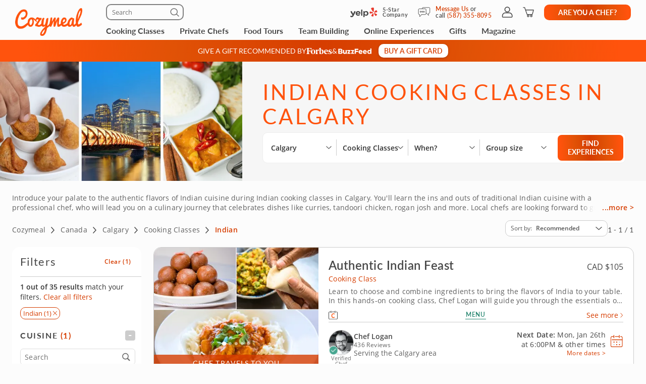

--- FILE ---
content_type: text/html; charset=UTF-8
request_url: https://www.cozymeal.com/canada/calgary/cooking-classes/indian
body_size: 127771
content:
<!DOCTYPE html>
<html lang="en-ca">
    <head > <link rel="dns-prefetch" href="https://res.cloudinary.com"> <link href="https://res.cloudinary.com" rel="preconnect"> <link rel="preconnect" href="https://cdn-cookieyes.com"> <link rel="dns-prefetch" href="https://cdn-cookieyes.com"> <link rel="preconnect" href="https://log.cookieyes.com"> <link rel="dns-prefetch" href="https://log.cookieyes.com">   <link fetchpriority="high" rel="preload" href="https://res.cloudinary.com/hz3gmuqw6/image/upload/w_585,c_fill,f_auto,q_auto/v1728387029/pages/category-page/hero-images/cooking-classes/cooking-classes-calgary-canada.jpg" as="image" media="(max-width: 770px)" />     <title>Indian Cooking Classes Calgary | Cozymeal</title>  <meta name="description" content="Find and compare the best Indian cooking classes in Calgary! In-person and online options available. Award-winning chefs. Large variety of cuisines."> <meta charset="utf-8"> <meta name="viewport" content="width=device-width, initial-scale=1"> <meta http-equiv="X-UA-Compatible" content="IE=edge">  <meta name="robots" content="noodp, noydir">  <meta name="theme-color" content="#FCFCFC"> <meta name="msvalidate.01" content="4AA93513A4A1D71CDE1D67C3DB6F7A6C" /> <meta name="csrf-token" content="uvvGXaRycD2uxcXv0xKTEP1C3KI2I4g0ICC9OyCC">  <meta name="google-site-verification" content="ThJILXv9McjKxq6nc1D21KlrgEoyvj2p2KTcDpweHFw" /> <meta name="google-site-verification" content="XHLndmrxFtKDvhiYMUxbjZaAIcOtuiIZE_8MriESN8U" />           
    <link rel="canonical" href="https://www.cozymeal.com/canada/calgary/cooking-classes/indian" />
                
    <link rel="shortcut icon" href="https://res.cloudinary.com/hz3gmuqw6/image/upload/c_scale,w_16/v1600682097/favicon_nxrpud.ico" type="image/x-icon" />
    <link rel="apple-touch-icon" sizes="57x57" href="/assets/images/apple-icon-57x57px.png" />
    <link rel="apple-touch-icon" sizes="72x72" href="/assets/images/apple-icon-72x72px.png" />
    <link rel="apple-touch-icon" sizes="114x114" href="/assets/images/apple-icon-114x114px.png" />
    <link rel="apple-touch-icon" sizes="144x144" href="/assets/images/apple-icon-144x144px.png" />
    
    <link rel="stylesheet" href="/assets/css/category-page-2023.min.css?1760456097gtv=33"/>

        <style>
            @media(max-width:768px) {
            .scrollUp {
                bottom: 113px !important;
            }

            #launcher {
                bottom: 60px !important;
            }
        }
        .visually-hidden {
        position: absolute !important;
        height: 1px;
        width: 1px;
        overflow: hidden;
        clip: rect(1px 1px 1px 1px); /* IE6, IE7 */
        clip: rect(1px, 1px, 1px, 1px);
        white-space: nowrap; /* added line */
    }
    @media (max-width: 767px) {
        .f_hide_mob,
        .f-mobile-hidden {
            display: none !important;
        }
    }

    @media (min-width: 768px) {
        .f_hide_desk {
            display: none;
        }
        .f-desktop-hidden{
            display: none !important;
        }
    }
    .filter-option-inactive{
        color: gray !important;
        pointer-events: none;
    }
    
    @media(min-width:992px) {
        .filter__inputs-wrapper {
            padding-right:12px;
        }
    }
</style>
<style>
    /* Reset button styles */
    .custom-button {
        background: none;
        border: none;
        padding: 0;
        cursor: pointer;
        outline: none;
        line-height: 0;
    }

    /* Optional: Add styles for hover and active states */
    .custom-button:hover svg,
    .custom-button:focus svg {
        fill: #FF530D; /* Change the fill color on hover/focus */
    }

    .custom-button svg {
        width: 17px;
        height: 16px;
        fill: #000; /* Default fill color */
    }
    .guest-counter {
        color: #474747;
        text-align: center;
        font-family: "Open Sans";
        font-size: 14px;
        font-style: normal;
        font-weight: 400;
        line-height: 16px; /* 114.286% */

        border-radius: 20px;
        border: 1px solid #EEE;
        padding: 8px;
        background: #FFF;
    }
    .fees-mobile-visible {
        display: none;
    }
    .mealtype-mobile-pc {
        display: none;
    }
    .cc-fees-mobile-visible {
        display: none;
    }
    .experiences-meal.standart-type .experiences-meal__content-wrapper {
        position: relative;
    }
    .experiences-meal.standart-type .cc-fees-tablet-visible,
    .experiences-meal.standart-type .fees-tablet-visible {
        position: absolute;
        right: 0;
        top: 28px;
        background: #ffffff;
        line-height: 30px;
        padding-left: 16px;
        color: #D63D00;
    }
    @media (max-width: 768px) {
        .experiences-meal__type.tablet-visible {
            display: none;
        }
        .fees-tablet-visible {
            display: none;
        }
        .fees-mobile-visible {
            display: block;
            color: #707070;
            font-family: "Open Sans";
            font-size: 12px;
            font-style: normal;
            font-weight: 400;
            line-height: 16px; /* 133.333% */
            letter-spacing: 0.24px;
            text-align: center;
        }
        .counters-div {
            justify-content: space-between;
        }
        .experiences-meal__price-pc {
            display: block !important;
            color: #474747;
            text-align: right;
            font-family: "Open Sans";
            font-size: 16px;
            font-style: normal;
            font-weight: 700;
            line-height: normal;
        }
        .experiences-meal__title-pc {
            padding-bottom: 9px;
        }
        .mealtype-mobile-pc {
            color: #FF530D;
            font-family: "Open Sans";
            font-size: 14px;
            font-style: normal;
            font-weight: 400;
            line-height: 16px; /* 114.286% */
            letter-spacing: 0.28px;
            display: block;
        }
        .cc-fees-tablet-visible {
            display: none;
        }
        .experiences-meal__price {
            display: flex;
            align-items: baseline;
            color: #474747;
            text-align: right;
            font-family: "Open Sans";
            font-size: 14px;
            font-style: normal;
            font-weight: 700;
            line-height: 16px; /* 114.286% */
        }
        .cc-fees-mobile-visible {
            display: block;
            color: #707070;
            font-family: "Open Sans";
            font-size: 12px;
            font-style: normal;
            font-weight: 400;
            line-height: 16px;
            margin-left: 5px;
        }
        .online-fees-mobile-visible {
            text-align: center;
        }
        .online-fees-mobile-price {
            display: block !important;
            margin-top:4px;
        }
        .experiences-meal__type-wrapper-online {
            align-items: baseline !important;
        }
    }

    .slick-slide img[src=""] {
        visibility: hidden !important; /* Hide images without a src attribute */
    }

    .similar-exp-header{
        margin: 40px 0px;
        text-align: center;
        font-family: 'Lato';
        text-transform: uppercase;
        letter-spacing: 0.05em;
    }
</style>
 <style> @media (min-width: 768px) { .start-conversation__links.without-number { max-width: 500px; } } </style>     <style>
        /*@media (min-width: 768px) {*/
            .feed-contact-form__timezone-info .selectize-input::before {
                content: 'Time Zone';
            }
            
            .date-picker-disabled {
                opacity: 0.4; pointer-events: none;
            }
        /*}*/
    </style>

    
    <script type="text/javascript">
        var js_config = {"ANALYTICS_ID":"UA-43945511-1","STRIPE_PUBLIC_KEY":"pk_live_cNEzuuCMko2FjVtxPXtC1WSA","ROOT_URL":"https:\/\/www.cozymeal.com","ROUTE_PREFIX":"","JS_AJAX_ERROR_URL":"https:\/\/www.cozymeal.com\/ajax\/error\/report","OPTIMIZE_ID":"GTM-T2LPQ5M","SHIPPING_FREE_THRESHOLD":50,"IS_AUTH":false,"IS_SIMULATED":false,"HOST_NAME":"","PAGE_TYPE":"category page","SHOW_PRICE_WITH_FEE":false,"FOOD_TOURS_SHOW_PRICE_WITH_FEE":null};
        var gmaps_key = "AIzaSyA277EzUhyaaipmZy9__t3vscU6QWyxcJI";
        var current_country = "canada";
    </script>
      <meta property="fb:app_id" content="166713193528203" /> <meta property="og:site_name" content="Cozymeal"/> <meta property="og:title" content="Indian Cooking Classes Calgary | Cozymeal"/> <meta property="og:description" content="Find and compare the best Indian cooking classes in Calgary! In-person and online options available. Award-winning chefs. Large variety of cuisines."/> <meta property="og:image" content="https://res.cloudinary.com/hz3gmuqw6/image/upload/w_1200,c_fill,f_auto,q_auto/v1741196474/pages/category-page/hero-images/cooking-classes-tags/indian-cooking-classes-calgary-ab.jpg"/> <meta property="og:image:width" content="600"/> <meta property="og:image:height" content="314"/> <meta property="og:url" content="https://www.cozymeal.com/canada/calgary/cooking-classes/indian"/> <meta property="og:type" content="website"/> <meta name="twitter:card" content="gallery" /> <meta name="twitter:site" content="@TheCozymeal"> <meta name="twitter:creator" content="@TheCozymeal"> <meta name="twitter:title" content="Indian Cooking Classes Calgary | Cozymeal"> <meta name="twitter:description" content="Find and compare the best Indian cooking classes in Calgary! In-person and online options available. Award-winning chefs. Large variety of cuisines."> <meta name="twitter:url" content="https://www.cozymeal.com/canada/calgary/cooking-classes/indian" /><meta name="twitter:image0" content="https://res.cloudinary.com/hz3gmuqw6/image/upload/c_fill,h_300,q_auto,w_450/f_auto/Authentic-Indian-Feast-FEFEC27"><meta name="twitter:image1" content="https://res.cloudinary.com/hz3gmuqw6/image/upload/c_fill,h_300,q_auto,w_450/f_auto/Cooking-Class--Tokyo-Crunch-Deep-Fried-Japanese-Fusion-5C68B78"><meta name="twitter:image2" content="https://res.cloudinary.com/hz3gmuqw6/image/upload/c_fill,h_300,q_auto,w_450/f_auto/Serene-Sushi-Selections-C6930AC"><meta name="twitter:image3" content="https://res.cloudinary.com/hz3gmuqw6/image/upload/c_fill,h_300,q_auto,w_450/f_auto/Cooking-Class--Deep-Fried-Wings-Hong-Kong-Heat-Macau-Honey-3A8C628"> <script>
window.dataLayer = window.dataLayer || []
dataLayer.push({
    'user_properties': {"landing_page_abc_test":"original"},
    'raptive': false
});


</script>
<!-- Google Tag Manager -->
<script>
window.addEventListener("load", (event) => {
    (function (w, d, s, l, i) {
        w[l] = w[l] || [];
        w[l].push({
            'gtm.start':
                new Date().getTime(), event: 'gtm.js'
        });
        var f = d.getElementsByTagName(s)[0],
            j = d.createElement(s), dl = l != 'dataLayer' ? '&l=' + l : '';
        j.async = true;
        j.src =
            'https://www.googletagmanager.com/gtm.js?id=' + i + dl;
        f.parentNode.insertBefore(j, f);
    })(window, document, 'script', 'dataLayer', 'GTM-TQXRS9TH');
});
function waitForRedditPixel(t){var i=0;var n=setInterval(function(){window.rdt?(clearInterval(n),t(window.rdt)):++i>=10&&(clearInterval(n),console.warn("Rd Pixel not found"))},250)}
</script>
<!-- End Google Tag Manager -->
    <style>
        .video-placeholder-normal {
          display: none !important;
        }
    </style>
</head>
           
<body  class="hide-header body-custom-banner  ">
    
    <div class="hidden">
        ,,phone,live-chat,envelope,cross-icon,selectbox-carrot        <?xml version="1.0" encoding="UTF-8"?> <svg xmlns="http://www.w3.org/2000/svg" xmlns:xlink="http://www.w3.org/1999/xlink" width="0" height="0">                                      <symbol id="selectbox-carrot" viewBox="0 0 17 16" fill="none"> <path fill-rule="evenodd" clip-rule="evenodd" d="M14.3128 5.11568C14.5802 5.40991 14.5586 5.86528 14.2643 6.13276L8.98432 10.9328C8.70977 11.1824 8.29049 11.1824 8.01585 10.9329L2.73586 6.13608C2.44153 5.86869 2.4197 5.41333 2.68709 5.11901C2.95448 4.82469 3.40983 4.80286 3.70415 5.07025L8.49984 9.4271L13.2957 5.06725C13.5899 4.79976 14.0453 4.82145 14.3128 5.11568Z" fill="currentColor"/> </symbol>    <symbol id="cross-icon" viewBox="0 0 16 16" fill="none"> <path fill-rule="evenodd" clip-rule="evenodd" d="M2.22452 2.2244C2.52356 1.92536 3.0084 1.92536 3.30744 2.2244L13.7757 12.6927C14.0748 12.9917 14.0748 13.4766 13.7757 13.7756C13.4767 14.0746 12.9918 14.0746 12.6928 13.7756L2.22452 3.30732C1.92548 3.00828 1.92548 2.52344 2.22452 2.2244Z" fill="currentColor"/> <path fill-rule="evenodd" clip-rule="evenodd" d="M13.7755 2.22428C14.0745 2.52332 14.0745 3.00817 13.7755 3.30721L3.30721 13.7755C3.00816 14.0745 2.52332 14.0745 2.22428 13.7755C1.92524 13.4764 1.92524 12.9916 2.22428 12.6926L12.6926 2.22428C12.9916 1.92524 13.4764 1.92524 13.7755 2.22428Z" fill="currentColor"/> </symbol>    <symbol id="live-chat" viewBox="0 0 25 25" fill="none"> <path d="M5.2141 17.6363C5.09303 17.6384 4.97326 17.6111 4.86501 17.5569C4.75677 17.5026 4.66327 17.4229 4.59252 17.3247C4.52177 17.2264 4.47586 17.1125 4.45872 16.9926C4.44158 16.8727 4.45372 16.7505 4.4941 16.6363L5.7441 12.5163C5.48847 11.814 5.35324 11.0736 5.3441 10.3263C5.34213 9.46373 5.51565 8.60974 5.8541 7.81632C6.26439 6.83916 6.90809 5.97754 7.72879 5.30698C8.54948 4.63642 9.52212 4.17739 10.5615 3.97011C11.6008 3.76284 12.6751 3.81365 13.6902 4.11808C14.7054 4.42252 15.6304 4.9713 16.3841 5.71632C16.969 6.31055 17.4371 7.00932 17.7641 7.77632C18.0963 8.56793 18.2675 9.41782 18.2675 10.2763C18.2675 11.1348 18.0963 11.9847 17.7641 12.7763C17.4371 13.5433 16.969 14.2421 16.3841 14.8363C15.5072 15.7116 14.3978 16.3172 13.1873 16.5813C11.9767 16.8454 10.7159 16.7569 9.5541 16.3263L5.4341 17.6063C5.36245 17.6261 5.28845 17.6362 5.2141 17.6363ZM11.8041 5.32632C11.141 5.32439 10.4844 5.45707 9.8741 5.71632C8.69177 6.21529 7.74655 7.14976 7.2341 8.32632C6.97695 8.93902 6.8445 9.59684 6.8445 10.2613C6.8445 10.9258 6.97695 11.5836 7.2341 12.1963C7.29368 12.3611 7.29368 12.5415 7.2341 12.7063L6.3141 15.7063L9.31411 14.7863C9.47889 14.7267 9.65932 14.7267 9.8241 14.7863C11.0384 15.2906 12.4024 15.2963 13.6208 14.8022C14.8393 14.3081 15.8141 13.3539 16.3341 12.1463C16.6267 11.3983 16.7348 10.5908 16.6493 9.79222C16.5638 8.99359 16.2871 8.22732 15.8427 7.55827C15.3983 6.88922 14.7992 6.33707 14.0963 5.94857C13.3933 5.56006 12.607 5.34662 11.8041 5.32632Z" fill="currentColor"/> <path d="M20.714 20.8264C20.641 20.8361 20.567 20.8361 20.494 20.8264L16.374 19.5764C14.8262 20.1608 13.1125 20.1251 11.5903 19.4768C10.0681 18.8284 8.85503 17.6174 8.20403 16.0964C8.15953 16.0064 8.13408 15.9081 8.12926 15.8079C8.12444 15.7076 8.14036 15.6074 8.17603 15.5135C8.21169 15.4197 8.26633 15.3342 8.33653 15.2624C8.40674 15.1906 8.49099 15.1341 8.58403 15.0964C8.67451 15.0548 8.77236 15.0316 8.87188 15.0282C8.97141 15.0249 9.0706 15.0413 9.16369 15.0767C9.25678 15.1121 9.34188 15.1656 9.41405 15.2343C9.48622 15.3029 9.544 15.3852 9.58403 15.4764C9.82172 16.0428 10.1606 16.5613 10.584 17.0064C11.2852 17.6998 12.1758 18.1705 13.1437 18.3591C14.1117 18.5477 15.1138 18.4458 16.024 18.0664C16.1888 18.0068 16.3692 18.0068 16.534 18.0664L19.534 18.9864L18.614 15.9864C18.5545 15.8216 18.5545 15.6411 18.614 15.4764C18.8733 14.866 19.006 14.2094 19.004 13.5464C19.0064 12.8945 18.8795 12.2486 18.6306 11.6461C18.3817 11.0436 18.0158 10.4965 17.554 10.0364C17.3517 9.7807 17.1275 9.54314 16.884 9.32635C16.7966 9.27389 16.7208 9.20416 16.6612 9.12141C16.6016 9.03865 16.5596 8.94462 16.5376 8.84506C16.5156 8.7455 16.5141 8.6425 16.5332 8.54235C16.5524 8.4422 16.5918 8.34701 16.649 8.26259C16.7061 8.17817 16.7799 8.1063 16.8658 8.05137C16.9517 7.99644 17.0479 7.9596 17.1486 7.94311C17.2492 7.92661 17.3521 7.93081 17.4511 7.95544C17.55 7.98007 17.6429 8.02461 17.724 8.08635C18.0817 8.31726 18.4166 8.5818 18.724 8.87635C19.3121 9.46795 19.7807 10.1674 20.104 10.9364C20.4433 11.733 20.6168 12.5904 20.614 13.4564C20.6119 14.2239 20.4766 14.9852 20.214 15.7064L21.464 19.8264C21.5044 19.9405 21.5165 20.0627 21.4994 20.1826C21.4823 20.3025 21.4364 20.4164 21.3656 20.5147C21.2949 20.613 21.2014 20.6926 21.0931 20.7469C20.9849 20.8012 20.8651 20.8284 20.744 20.8264H20.714Z" fill="currentColor"/> </symbol>   <symbol id="envelope" viewBox="0 0 25 25" fill="none"> <path d="M19.9639 4.57629H5.96387C5.50055 4.57892 5.05695 4.76414 4.72933 5.09176C4.40171 5.41938 4.21649 5.86297 4.21387 6.32629V18.3263C4.21649 18.7896 4.40171 19.2332 4.72933 19.5608C5.05695 19.8885 5.50055 20.0737 5.96387 20.0763H19.9639C20.4272 20.0737 20.8708 19.8885 21.1984 19.5608C21.526 19.2332 21.7112 18.7896 21.7139 18.3263V6.32629C21.7112 5.86297 21.526 5.41938 21.1984 5.09176C20.8708 4.76414 20.4272 4.57892 19.9639 4.57629ZM5.96387 6.07629H19.9639C20.0302 6.07629 20.0938 6.10263 20.1406 6.14952C20.1875 6.1964 20.2139 6.25999 20.2139 6.32629V7.86629L12.9639 11.4863L5.71387 7.86629V6.32629C5.71387 6.25999 5.74021 6.1964 5.78709 6.14952C5.83397 6.10263 5.89756 6.07629 5.96387 6.07629ZM19.9639 18.5763H5.96387C5.89756 18.5763 5.83397 18.55 5.78709 18.5031C5.74021 18.4562 5.71387 18.3926 5.71387 18.3263V9.53629L12.6239 12.9963C12.7294 13.0491 12.8458 13.0766 12.9639 13.0766C13.0819 13.0766 13.1983 13.0491 13.3039 12.9963L20.2139 9.53629V18.3263C20.2139 18.3926 20.1875 18.4562 20.1406 18.5031C20.0938 18.55 20.0302 18.5763 19.9639 18.5763Z" fill="currentColor"/> </symbol>   <symbol id="phone" viewBox="0 0 25 25" fill="none"> <path d="M19.364 21.0763H19.134C16.5427 20.7944 14.0532 19.9109 11.864 18.4963C9.83014 17.2009 8.10334 15.4776 6.80396 13.4463C5.38612 11.2513 4.50248 8.75453 4.22396 6.1563C4.19212 5.8464 4.22356 5.53326 4.31638 5.23587C4.40921 4.93849 4.56148 4.66306 4.76396 4.4263C4.9609 4.18637 5.20398 3.9884 5.47882 3.84412C5.75365 3.69983 6.05464 3.61216 6.36396 3.5863H8.96396C9.52708 3.58687 10.0714 3.78877 10.4987 4.15554C10.926 4.52231 11.2081 5.02978 11.294 5.5863C11.3889 6.30118 11.5668 7.00257 11.824 7.6763C11.9804 8.09969 12.0127 8.55894 11.917 9.00004C11.8214 9.44115 11.6017 9.84576 11.284 10.1663L10.674 10.7763C11.6344 12.2925 12.9227 13.574 14.444 14.5263L15.054 13.9263C15.3745 13.6085 15.7791 13.3889 16.2202 13.2932C16.6613 13.1976 17.1206 13.2299 17.544 13.3863C18.2184 13.6411 18.9196 13.8189 19.634 13.9163C20.2 14.0014 20.7155 14.2901 21.0837 14.7283C21.452 15.1665 21.6476 15.7241 21.634 16.2963V18.6963C21.634 19.3205 21.3867 19.9193 20.9463 20.3615C20.5058 20.8038 19.9081 21.0537 19.284 21.0563L19.364 21.0763ZM8.96396 5.0763H6.57396C6.45661 5.08406 6.34205 5.11553 6.23721 5.16882C6.13236 5.2221 6.03941 5.29608 5.96396 5.3863C5.89053 5.47082 5.83496 5.56931 5.80059 5.67586C5.76622 5.78241 5.75376 5.89481 5.76396 6.0063C6.00645 8.36308 6.79758 10.6303 8.07396 12.6263C9.2506 14.473 10.8173 16.0397 12.664 17.2163C14.6612 18.5061 16.9309 19.3141 19.294 19.5763C19.4169 19.5832 19.5399 19.5646 19.6552 19.5216C19.7705 19.4785 19.8756 19.412 19.964 19.3263C20.1232 19.163 20.2128 18.9443 20.214 18.7163V16.3263C20.2185 16.1159 20.1456 15.9111 20.0092 15.7507C19.8729 15.5904 19.6824 15.4856 19.474 15.4563C18.6478 15.3452 17.8363 15.144 17.054 14.8563C16.8998 14.7987 16.7325 14.7859 16.5715 14.8196C16.4104 14.8532 16.2622 14.9318 16.144 15.0463L15.144 16.0463C15.0268 16.1605 14.876 16.2339 14.7139 16.2555C14.5517 16.2771 14.3869 16.2458 14.244 16.1663C12.1101 14.9605 10.3439 13.1978 9.13396 11.0663C9.05114 10.9243 9.01798 10.7587 9.03971 10.5957C9.06144 10.4328 9.13682 10.2817 9.25396 10.1663L10.254 9.1663C10.3686 9.05033 10.4475 8.90381 10.4812 8.74422C10.5149 8.58464 10.502 8.41874 10.444 8.2663C10.1552 7.48429 9.95392 6.67266 9.84396 5.8463C9.81915 5.63157 9.71529 5.43376 9.55261 5.29142C9.38993 5.14908 9.18009 5.07239 8.96396 5.0763Z" fill="currentColor"/> </symbol>         <symbol id="nbc-logo" viewBox="0 0 58 16" fill="none"> <g clip-path="url(#clip0_5141_1997)"> <path d="M37.8981 1.53791H38.1284C39.8561 1.53791 41.5837 1.53791 43.3182 1.53791C44.1425 1.53644 44.9417 1.82093 45.5791 2.3427C46.2702 2.89801 46.6157 3.64416 46.7067 4.51104C46.8414 5.80791 46.3439 6.81966 45.2854 7.56927C45.2613 7.58537 45.2394 7.60492 45.2014 7.63597L45.3914 7.75094C46.1803 8.23037 46.8253 8.85464 47.119 9.74106C47.559 11.0701 47.415 12.3325 46.4856 13.4339C45.9949 14.0157 45.3338 14.333 44.6001 14.4963C44.5123 14.5112 44.4231 14.517 44.3341 14.5135L38.4313 14.5526H37.9038C37.8624 14.379 37.8509 1.81614 37.8981 1.53791ZM40.4711 12.4187C40.5252 12.4187 40.5678 12.4302 40.6105 12.4302C41.4167 12.4383 42.2137 12.4521 43.0153 12.4498C43.1706 12.4477 43.3238 12.414 43.4657 12.3509C43.7379 12.2367 43.9741 12.0511 44.1491 11.8136C44.3242 11.5761 44.4315 11.2958 44.4596 11.0023C44.5414 10.3596 44.3606 9.80085 43.8538 9.37086C43.6452 9.18837 43.3756 9.09073 43.0983 9.09724C42.3047 9.10529 41.51 9.09724 40.7153 9.09724H40.4711V12.4187ZM40.4642 6.82196C40.498 6.82904 40.5322 6.83402 40.5667 6.8369C41.3015 6.8369 42.0363 6.83691 42.77 6.81966C42.8881 6.81537 43.0031 6.78092 43.104 6.71962C44.2327 6.0206 44.1671 4.71569 43.3263 4.02817C43.1394 3.86736 42.8992 3.7817 42.6525 3.78787C41.9995 3.79707 41.3464 3.78787 40.6945 3.78787C40.622 3.78787 40.5494 3.79478 40.4642 3.79823V6.82196Z" fill="white"/> <path d="M25.2518 1.07916C26.6339 2.37948 27.9803 3.65794 29.3336 4.93526L33.4108 8.78679V1.55743H35.9735V14.7791C35.9735 14.7791 35.9677 14.7791 35.9608 14.7791C35.9539 14.7791 35.9435 14.7791 35.9401 14.7791L27.8432 7.00131C27.8336 7.00337 27.8242 7.00683 27.8156 7.01164C27.8098 7.01532 27.8057 7.0211 27.8041 7.02775C27.8007 7.04946 27.7983 7.07132 27.7972 7.09327C27.7972 7.11511 27.7972 7.13812 27.7972 7.15996V14.2882C27.7977 14.2954 27.7977 14.3027 27.7972 14.31C27.7957 14.3248 27.793 14.3394 27.7891 14.3537C27.7847 14.366 27.7793 14.3779 27.773 14.3893H25.2541C25.2115 14.2272 25.2023 1.41833 25.2518 1.07916Z" fill="white"/> <path d="M57.9996 11.9048V14.5296C57.6315 14.6673 57.2519 14.7719 56.8651 14.8423C56.0494 15.0118 55.2113 15.0464 54.3843 14.9446C53.4547 14.8163 52.5627 14.4938 51.7663 13.9984C50.1539 13.0165 49.1691 11.584 48.7349 9.76059C48.5238 8.92556 48.4657 8.05931 48.5633 7.20364C48.7055 5.99667 49.1947 4.85661 49.9719 3.92121C51.1041 2.55651 52.5392 1.69193 54.3036 1.42175C55.4604 1.24676 56.6419 1.3364 57.7589 1.68389C57.8084 1.69883 57.8568 1.71837 57.9052 1.73792C57.9328 1.74827 57.9582 1.7632 57.9973 1.78159V4.3443C57.9132 4.29831 57.851 4.26497 57.7888 4.22933C56.9905 3.75746 56.0639 3.54793 55.1398 3.63033C54.3439 3.70886 53.5878 4.01595 52.963 4.51445C52.0418 5.19896 51.4143 6.20612 51.2066 7.33354C51.0546 8.13834 51.172 8.9098 51.4289 9.67206C51.9598 11.2472 53.0759 12.1543 54.6791 12.5118C55.2139 12.6444 55.7701 12.6669 56.3138 12.578C56.8575 12.489 57.3775 12.2905 57.8418 11.9945C57.8845 11.9669 57.9282 11.9439 57.9996 11.9048Z" fill="white"/> <path d="M0.282989 12.6822L0.282997 12.6822L0.282431 12.6808C0.113887 12.2674 0.0800061 11.8116 0.185611 11.3779L0.186229 11.3752C0.296815 10.8736 0.54021 10.4108 0.89103 10.035C1.50648 9.3906 2.25983 9.25431 3.11804 9.45785C3.40503 9.5285 3.67759 9.64826 3.9236 9.81179L3.9236 9.8118L3.92425 9.81222C4.16359 9.9692 4.40307 10.1256 4.64243 10.282C5.36122 10.7516 6.07902 11.2205 6.78934 11.7013C7.71296 12.3282 8.63026 12.9636 9.54825 13.5994C9.86276 13.8173 10.1773 14.0352 10.4923 14.2528C9.89275 14.2527 9.29307 14.2517 8.69329 14.2507C6.66896 14.2473 4.6436 14.2439 2.61922 14.2735C2.17841 14.2799 1.67512 14.0917 1.23666 13.7901C0.798273 13.4885 0.441793 13.0854 0.282989 12.6822Z" fill="#FCB711" stroke="white" stroke-width="0.25"/> <path d="M19.6672 9.1228C17.631 10.466 15.5936 11.8076 13.5551 13.1478C14.6452 10.6004 15.7368 8.05367 16.8299 5.50771L16.8299 5.50772L16.831 5.50498C16.9582 5.18835 17.1609 4.9075 17.4215 4.68682C17.6822 4.46615 17.9929 4.31233 18.3267 4.23876L18.3267 4.23879L18.3296 4.2381C19.1972 4.02568 19.9482 4.24464 20.5621 4.8925L20.5621 4.89251L20.5637 4.89412C20.9823 5.32011 21.2555 5.86699 21.3446 6.45692C21.4097 6.92931 21.304 7.40943 21.0464 7.81104L21.0457 7.81209C20.8188 8.17361 20.5283 8.49113 20.188 8.7493L20.188 8.74929L20.1866 8.75043C20.0189 8.8816 19.8466 9.00493 19.6674 9.12267L19.6672 9.1228Z" fill="#0189D0" stroke="white" stroke-width="0.25"/> <path d="M10.2439 11.7426C10.2237 11.8594 10.2035 11.9762 10.1834 12.0931L7.03007 4.54447L7.0301 4.54445L7.029 4.54197C6.76313 3.94246 6.74187 3.26315 6.96974 2.64826L6.9702 2.64699C7.1449 2.15952 7.47946 1.7452 7.91967 1.47125C8.35988 1.1973 8.87994 1.07979 9.39546 1.13783L9.39545 1.13793L9.40046 1.13829C9.90959 1.17499 10.3914 1.38217 10.7677 1.72626C11.1441 2.07031 11.3931 2.53108 11.4744 3.03393C11.5511 3.51534 11.5435 4.0064 11.4519 4.48523L11.4519 4.48522L11.4514 4.48833L10.53 10.061L10.53 10.061C10.4373 10.6224 10.3406 11.1824 10.2439 11.7426Z" fill="#CC004C" stroke="white" stroke-width="0.25"/> <path d="M21.1988 14.3686L21.1985 14.2436C18.4828 14.2489 15.767 14.249 13.0513 14.2439C13.2226 14.125 13.3938 14.0061 13.565 13.8872C15.2916 12.6877 17.0162 11.4896 18.7945 10.3736C19.2191 10.1088 19.6526 9.86345 20.0895 9.6162C20.1238 9.5968 20.1581 9.57738 20.1925 9.55795C20.3323 9.4796 20.4791 9.41439 20.631 9.36311C20.9383 9.26387 21.2706 9.27399 21.5713 9.39181L21.5712 9.39191L21.5761 9.39359C22.0576 9.55976 22.5087 9.93121 22.8405 10.3968C23.1721 10.8623 23.3762 11.4104 23.3773 11.92C23.377 12.3829 23.2214 12.8325 22.9352 13.1969L22.9352 13.1969L22.9335 13.1991C22.607 13.6348 22.162 13.9677 21.6515 14.1584L21.651 14.1586C21.5061 14.2135 21.3526 14.2422 21.1976 14.2436L21.1988 14.3686ZM21.1988 14.3686C21.3685 14.3671 21.5365 14.3356 21.6952 14.2755L12.9062 14.3686C15.6704 14.374 18.4346 14.374 21.1988 14.3686Z" fill="#08B14A" stroke="white" stroke-width="0.25"/> <path d="M3.46377 8.72935L3.4638 8.72932L3.46118 8.72734C2.93539 8.32956 2.55648 7.76913 2.38364 7.13367C2.08195 5.96559 2.71694 4.79656 3.89399 4.37936L3.89401 4.37941L3.89741 4.37809C4.26197 4.23677 4.65805 4.19661 5.04364 4.26188C5.42922 4.32714 5.78987 4.49539 6.08734 4.74875L6.08734 4.74875L6.0882 4.74947C6.51313 5.10483 6.8378 5.56469 7.03018 6.08359L7.03013 6.08361L7.03153 6.08708C7.44616 7.11031 7.86079 8.13392 8.27542 9.15792L8.27544 9.15797C8.81366 10.4853 9.35262 11.8127 9.89231 13.14C8.00028 11.8579 6.10897 10.5755 4.2184 9.29269C3.9596 9.11707 3.71021 8.92616 3.46377 8.72935Z" fill="#F37021" stroke="white" stroke-width="0.25"/> <path d="M13.2727 3.95728L13.1527 4.00773C12.8411 4.13871 12.5656 4.34233 12.3491 4.60151L12.3411 4.61107L12.3407 4.61063C12.2961 4.65431 12.2637 4.70869 12.2464 4.76851C12.2292 4.82836 12.2278 4.89164 12.2422 4.95218L12.2443 4.96059L12.244 4.96064C12.3536 5.61595 12.4528 6.27339 12.5518 6.92969L13.2727 3.95728ZM13.2727 3.95728L13.2174 3.83941M13.2727 3.95728L13.2174 3.83941M13.2174 3.83941C13.1809 3.76144 13.1227 3.69559 13.0498 3.64965C12.9789 3.60491 12.8969 3.58083 12.8131 3.58009C12.6418 3.56415 12.4698 3.55801 12.2978 3.56169M13.2174 3.83941L13.7514 1.31295M13.7514 1.31295L13.7514 1.31295C12.9743 1.51122 12.4732 1.98982 12.2471 2.75026C12.1843 3.00512 12.1367 3.26346 12.1046 3.52395C12.1035 3.5404 12.1027 3.55686 12.1022 3.57334C12.1687 3.5672 12.2347 3.56177 12.2978 3.56169M13.7514 1.31295L13.7525 1.31266C14.1646 1.20346 14.5943 1.17637 15.0169 1.23295L15.0198 1.2333C15.3466 1.26925 15.6576 1.39285 15.9196 1.59098C16.1817 1.78911 16.385 2.05436 16.5082 2.35855L16.5081 2.35858L16.5098 2.36233C16.8515 3.13268 16.83 3.91978 16.5249 4.70126C16.1801 5.58237 15.8133 6.45697 15.4359 7.32755L15.4359 7.3276C14.9283 8.49991 14.4138 9.66968 13.8991 10.8396C13.7125 11.2639 13.5258 11.6883 13.3395 12.1127M13.7514 1.31295L13.3395 12.1127M12.2978 3.56169C12.2983 3.56169 12.2987 3.56169 12.2992 3.56169V3.68669M12.2978 3.56169C12.2974 3.5617 12.2969 3.56171 12.2965 3.56172L12.2992 3.68669M12.2992 3.68669C12.2362 3.68669 12.1733 3.69226 12.1047 3.69869L12.2992 3.68669ZM13.3395 12.1127C13.331 12.0637 13.3229 12.0147 13.3154 11.9654L13.3154 11.9654C13.0605 10.2868 12.806 8.60829 12.5518 6.92975L13.3395 12.1127Z" fill="#6460AA" stroke="white" stroke-width="0.25"/> </g> <defs> <clipPath> <rect width="58" height="16" fill="white"/> </clipPath> </defs> </symbol>   <symbol id="usa-today-logo" viewBox="0 0 89 16" fill="none"> <g clip-path="url(#clip0_5141_1985)"> <path fill-rule="evenodd" clip-rule="evenodd" d="M61.3649 4.90784C60.3874 3.83173 59.1069 3.4531 57.6997 3.40106C57.5536 3.42232 57.4069 3.44029 57.2602 3.45825C56.9334 3.49828 56.6066 3.5383 56.2861 3.61473C55.3897 3.82576 54.5769 4.30997 53.9552 5.00339C53.3335 5.69681 52.932 6.56681 52.8039 7.49849C52.516 9.46583 53.3635 11.3679 54.9926 12.3443C56.1389 13.0307 57.3902 13.1769 58.6815 12.9632C60.5184 12.6576 61.8152 11.6369 62.4105 9.81456C63.0058 7.99225 62.6476 6.32052 61.3649 4.90784ZM57.0503 5.81567C58.3752 5.47468 60.0086 6.15666 60.0151 8.25132C60.0183 9.5411 59.3288 10.4855 58.2323 10.687C56.6032 11.0014 55.2156 9.93302 55.4126 7.91918C55.5241 6.7855 56.1172 6.05813 57.0503 5.81567ZM63.6315 3.64684V12.8492C63.6561 12.8511 63.6793 12.8532 63.7014 12.8553C63.7435 12.8592 63.7818 12.8628 63.8188 12.8636C64.1218 12.8636 64.4249 12.8645 64.7281 12.8654C65.5273 12.8678 66.3267 12.8703 67.1256 12.8558C67.5496 12.8487 67.972 12.802 68.3877 12.7163C69.7721 12.4274 70.8805 11.7288 71.5213 10.3914C71.9338 9.53225 72.0236 8.61113 71.9392 7.6723C71.8179 6.32383 71.2789 5.20676 70.1369 4.45282C69.3714 3.95297 68.4861 3.67833 67.578 3.65901C66.6598 3.6288 65.7405 3.62771 64.8213 3.62663C64.4607 3.6262 64.1002 3.62578 63.7397 3.62359C63.703 3.62768 63.6667 3.63546 63.6315 3.64684ZM66.2131 10.7279V5.74592C66.8463 5.73706 67.4536 5.73706 68.0327 5.96956C68.3266 6.08292 68.5882 6.26959 68.7937 6.51263C68.9992 6.75566 69.142 7.04736 69.2093 7.36121C69.3587 7.9516 69.3554 8.5716 69.1995 9.16027C69.0004 9.912 68.5154 10.3847 67.7826 10.5995C67.2717 10.749 66.7543 10.7423 66.2131 10.7279ZM18.7894 3.65127H21.3613V3.95904V3.95916C21.3613 5.64415 21.3613 7.32914 21.3711 9.01412C21.3758 9.32039 21.4172 9.62491 21.4944 9.92085C21.5355 10.1199 21.6357 10.3011 21.7811 10.4398C21.9266 10.5784 22.1104 10.6679 22.3074 10.6958C22.6023 10.7478 22.9036 10.7501 23.1993 10.7025C23.7773 10.5918 24.0793 10.1722 24.1453 9.44368C24.1735 9.13923 24.18 8.83035 24.1811 8.52368V3.94023V3.65127H26.7443C26.7443 3.69767 26.7479 3.74233 26.7515 3.786L26.7515 3.78601V3.78602V3.78602V3.78603V3.78603V3.78604C26.755 3.82779 26.7583 3.86864 26.7583 3.90922C26.7583 4.40252 26.759 4.8959 26.7596 5.38931C26.7613 6.74632 26.763 8.1036 26.7518 9.46029C26.7527 9.86133 26.7058 10.261 26.6122 10.6504C26.321 11.7974 25.5601 12.4971 24.4679 12.8171C23.321 13.1646 22.0991 13.1569 20.9565 12.7949C19.5493 12.3521 18.7916 11.2372 18.7808 9.62303C18.7736 8.33735 18.776 7.05117 18.7784 5.76482C18.7796 5.12159 18.7808 4.47832 18.7808 3.83504C18.78 3.80045 18.7824 3.76373 18.7854 3.71783C18.7867 3.69762 18.7881 3.67564 18.7894 3.65127ZM79.0714 12.8625H81.1702C81.1643 12.8399 81.1592 12.8191 81.1543 12.7995L81.1542 12.7991C81.1413 12.7469 81.1307 12.7042 81.115 12.6632C80.0369 9.70793 78.962 6.75118 77.8904 3.79298C77.8792 3.73614 77.8465 3.6861 77.7996 3.6536C77.7526 3.6211 77.6951 3.60873 77.6393 3.61916C76.8459 3.62913 76.0514 3.63688 75.2579 3.61916C75.036 3.61363 74.9538 3.69887 74.8834 3.89373C73.8262 6.80765 72.7683 9.72084 71.7097 12.6333C71.6932 12.6784 71.6788 12.7244 71.663 12.7751C71.654 12.804 71.6445 12.8343 71.6339 12.8669L72.1066 12.8671H72.1067H72.1068H72.1069H72.107C72.7837 12.8676 73.4469 12.8681 74.1095 12.8591C74.149 12.8496 74.1857 12.8307 74.2167 12.804C74.2477 12.7772 74.2722 12.7434 74.2881 12.7052C74.3996 12.3875 74.5013 12.0653 74.5879 11.7387C74.5918 11.7065 74.6021 11.6754 74.6182 11.6474C74.6343 11.6194 74.6559 11.5951 74.6816 11.576C74.7073 11.5569 74.7365 11.5434 74.7675 11.5364C74.7985 11.5293 74.8306 11.5289 74.8618 11.535H77.2669C77.339 11.5353 77.4167 11.5304 77.495 11.5255L77.495 11.5255C77.7083 11.512 77.9266 11.4983 78.0517 11.5882C78.1739 11.6759 78.222 11.8801 78.2696 12.0816C78.2886 12.1622 78.3075 12.2423 78.331 12.3144L78.333 12.3207C78.4211 12.5927 78.465 12.7282 78.5581 12.7956C78.6504 12.8625 78.7911 12.8625 79.0714 12.8625ZM75.9586 7.32899L76.3837 5.87214C76.4281 6.03549 76.4723 6.20106 76.5171 6.36825L76.5177 6.37064L76.518 6.37183L76.5182 6.37249L76.5185 6.37361L76.5187 6.37436C76.6283 6.78428 76.7406 7.20394 76.8632 7.62471C76.9832 8.03672 77.1126 8.44553 77.2438 8.86L77.2438 8.86003L77.2438 8.86026C77.3019 9.04377 77.3604 9.2284 77.4185 9.4149H75.3499C75.5494 8.73229 75.7477 8.05219 75.944 7.37914L75.956 7.33795L75.9586 7.32899ZM44.1434 12.8713H42.9289C42.7929 12.8713 42.6568 12.8704 42.5206 12.8696C42.2482 12.8679 41.9756 12.8661 41.7035 12.8713C41.5423 12.8713 41.4557 12.8359 41.4102 12.6632C41.3225 12.3366 41.2164 12.0155 41.0985 11.7C41.0787 11.6598 41.05 11.6249 41.0147 11.5982C40.9793 11.5715 40.9383 11.5536 40.895 11.5461C40.3939 11.5418 39.893 11.5417 39.3922 11.5415H39.3919C38.8596 11.5414 38.3274 11.5413 37.7949 11.5361C37.6552 11.5361 37.6087 11.597 37.5784 11.7155C37.482 12.0476 37.3835 12.3797 37.271 12.7052C37.2556 12.7433 37.2317 12.7771 37.2013 12.804C37.1708 12.831 37.1346 12.8502 37.0956 12.8602C36.4324 12.8692 35.7692 12.8687 35.0858 12.8682L34.606 12.868L34.6703 12.6859C34.7333 12.5072 34.793 12.338 34.8539 12.1694C35.8598 9.40382 36.8647 6.63604 37.8685 3.86604C37.9302 3.69666 38.0016 3.62249 38.1932 3.62581C38.9953 3.6402 39.7974 3.63467 40.5984 3.62581C40.6578 3.61521 40.719 3.62789 40.7698 3.66132C40.8205 3.69476 40.8571 3.74651 40.8722 3.80627C41.946 6.78071 43.023 9.74925 44.1033 12.7119C44.1134 12.7408 44.1202 12.7707 44.1287 12.8085C44.133 12.8272 44.1376 12.8479 44.1434 12.8713ZM39.3503 5.91864C39.1871 6.48068 39.0179 7.06091 38.8455 7.65187L38.8448 7.65433L38.8441 7.65678L38.8436 7.65848C38.6736 8.2411 38.5007 8.83412 38.3274 9.4304H40.3721C40.136 8.61768 39.9017 7.813 39.6747 7.03326L39.6745 7.03227L39.6659 7.00292L39.6635 6.99471L39.3503 5.91864ZM28.6991 9.98395L27.4598 11.7332C27.6205 11.8852 27.7889 12.0286 27.9642 12.1628C28.5732 12.5834 29.2623 12.8677 29.9862 12.9973C30.7101 13.1268 31.4526 13.0986 32.1651 12.9145C33.3287 12.6299 34.1113 11.9015 34.3895 10.6759C34.6958 9.323 34.2012 8.19817 32.9932 7.57598C32.7105 7.42991 32.4114 7.31978 32.1107 7.20907L32.1107 7.20906C31.9761 7.1595 31.8411 7.10982 31.7072 7.05675C31.6109 7.01849 31.5136 6.98209 31.4164 6.94568C31.1956 6.86306 30.9748 6.78041 30.7644 6.67589C30.6503 6.62365 30.5564 6.53402 30.4976 6.42116C30.4388 6.30829 30.4184 6.17862 30.4397 6.05259C30.4743 5.76142 30.6594 5.60974 30.9171 5.53999C31.2856 5.44706 31.6717 5.45701 32.0352 5.56878C32.4699 5.69298 32.8632 5.93603 33.1728 6.2718C33.5679 5.67506 33.9479 5.10379 34.356 4.49045C34.0823 4.29501 33.799 4.11394 33.5073 3.94797C32.6262 3.49405 31.6834 3.3922 30.7146 3.49405C29.964 3.55499 29.2537 3.86613 28.6926 4.37974C27.6416 5.35622 27.4121 7.57044 29.1256 8.53253C29.4229 8.69212 29.7415 8.81662 30.0584 8.94045C30.1811 8.98843 30.3036 9.03631 30.4245 9.08608C30.5591 9.1422 30.6959 9.19316 30.8325 9.24408C31.0652 9.33078 31.2975 9.41733 31.5178 9.52893C31.6628 9.59868 31.7802 9.71681 31.8508 9.86389C31.9215 10.011 31.9411 10.1783 31.9064 10.3382C31.8854 10.5005 31.8131 10.6512 31.7005 10.7675C31.5879 10.8839 31.4413 10.9594 31.2829 10.9826C30.5317 11.1475 29.8649 10.9283 29.2609 10.4766C29.1275 10.3766 29.0038 10.2625 28.8772 10.1458L28.8772 10.1458C28.8188 10.092 28.7599 10.0377 28.6991 9.98395ZM85.5194 12.8514H82.796V12.6012C82.796 12.369 82.7964 12.1368 82.7967 11.9046V11.9045V11.9028C82.7977 11.2064 82.7987 10.5096 82.7906 9.81345C82.7873 9.65131 82.7453 9.49247 82.6683 9.35069C81.64 7.52174 80.6063 5.69574 79.5671 3.87269C79.5402 3.82478 79.5145 3.77631 79.484 3.71897L79.4838 3.7186L79.4437 3.64351C79.5057 3.63282 79.5682 3.62544 79.631 3.62138H82.06C82.1093 3.62289 82.1576 3.63536 82.2018 3.65792C82.2459 3.68048 82.2847 3.71258 82.3154 3.75201C82.8274 4.70302 83.3362 5.65625 83.8308 6.62054C83.9753 6.94354 84.1036 7.2739 84.2151 7.61031C84.24 7.5113 84.271 7.41404 84.3082 7.31914C84.3604 7.20516 84.4124 7.09119 84.4643 6.97728L84.4684 6.96837L84.4684 6.96827C84.7179 6.42135 84.9666 5.87615 85.2315 5.34073C85.4924 4.81485 85.7803 4.30225 86.0682 3.79077C86.0942 3.74945 86.1283 3.71413 86.1684 3.68706C86.2085 3.65999 86.2536 3.64176 86.3009 3.63355C86.9749 3.6234 87.6497 3.62478 88.3245 3.62617L88.7289 3.6269C88.771 3.63242 88.8127 3.64168 88.8533 3.65458C88.8416 3.68064 88.8306 3.70578 88.8198 3.73016C88.785 3.80935 88.7537 3.88051 88.7148 3.94908C87.6886 5.76179 86.6628 7.57413 85.6374 9.38611C85.5679 9.51463 85.5307 9.65883 85.5292 9.80571C85.5217 10.5096 85.5225 11.2136 85.5233 11.9195V11.92L85.5233 11.9393C85.5235 12.1505 85.5238 12.3619 85.5238 12.5735L85.5194 12.8514ZM45.531 5.76364H47.7576V12.8458H50.3305V5.75368H52.5376V3.63355H45.531V5.76364Z" fill="white"/> <path d="M16.0217 8C16.0217 12.3492 12.4959 15.875 8.14667 15.875C3.79743 15.875 0.271667 12.3492 0.271667 8C0.271667 3.65076 3.79743 0.125 8.14667 0.125C12.4959 0.125 16.0217 3.65076 16.0217 8Z" fill="#329FEB" stroke="white" stroke-width="0.25"/> </g> <defs> <clipPath> <rect width="89" height="16" fill="white"/> </clipPath> </defs> </symbol>                   <symbol id="search" viewBox="0 0 16 16" fill="none"> <path d="M1.99658 7.26172C1.99658 6.55078 2.12988 5.88428 2.39648 5.26221C2.66732 4.6359 3.03971 4.08577 3.51367 3.61182C3.98763 3.13363 4.53564 2.76123 5.15771 2.49463C5.78402 2.22803 6.45264 2.09473 7.16357 2.09473C7.87874 2.09473 8.54736 2.22803 9.16943 2.49463C9.79574 2.76123 10.3459 3.13363 10.8198 3.61182C11.2938 4.08577 11.6641 4.6359 11.9307 5.26221C12.2015 5.88428 12.3369 6.55078 12.3369 7.26172C12.3369 7.82031 12.2502 8.3514 12.0767 8.85498C11.9074 9.35856 11.6725 9.81771 11.3721 10.2324L14.2666 13.1396C14.3555 13.2243 14.4211 13.3237 14.4634 13.438C14.5099 13.5522 14.5332 13.6729 14.5332 13.7998C14.5332 13.9775 14.493 14.1383 14.4126 14.2822C14.3322 14.4261 14.2222 14.5382 14.0825 14.6187C13.9429 14.7033 13.7821 14.7456 13.6001 14.7456C13.4731 14.7456 13.3504 14.7223 13.2319 14.6758C13.1177 14.6335 13.014 14.5658 12.9209 14.4727L10.0073 11.5591C9.60107 11.8299 9.15674 12.0436 8.67432 12.2002C8.19613 12.3525 7.69255 12.4287 7.16357 12.4287C6.45264 12.4287 5.78402 12.2954 5.15771 12.0288C4.53564 11.7622 3.98763 11.3919 3.51367 10.918C3.03971 10.444 2.66732 9.896 2.39648 9.27393C2.12988 8.64762 1.99658 7.97689 1.99658 7.26172ZM3.34863 7.26172C3.34863 7.79069 3.44596 8.28581 3.64062 8.74707C3.83952 9.20833 4.11458 9.61458 4.46582 9.96582C4.81706 10.3128 5.22331 10.5858 5.68457 10.7847C6.14583 10.9836 6.63883 11.083 7.16357 11.083C7.69255 11.083 8.18766 10.9836 8.64893 10.7847C9.11019 10.5858 9.51432 10.3128 9.86133 9.96582C10.2126 9.61458 10.4876 9.20833 10.6865 8.74707C10.8854 8.28581 10.9849 7.79069 10.9849 7.26172C10.9849 6.73698 10.8854 6.24398 10.6865 5.78271C10.4876 5.32145 10.2126 4.9152 9.86133 4.56396C9.51432 4.21273 9.11019 3.93978 8.64893 3.74512C8.18766 3.54622 7.69255 3.44678 7.16357 3.44678C6.63883 3.44678 6.14583 3.54622 5.68457 3.74512C5.22331 3.93978 4.81706 4.21273 4.46582 4.56396C4.11458 4.9152 3.83952 5.32145 3.64062 5.78271C3.44596 6.24398 3.34863 6.73698 3.34863 7.26172Z" fill="currentColor"/> </symbol>   <symbol id="search-new" fill='none' xmlns='http://www.w3.org/2000/svg'> <path d='M7.765 13.615c3.606 0 6.53-2.824 6.53-6.308C14.294 3.824 11.37 1 7.764 1c-3.606 0-6.53 2.824-6.53 6.307 0 3.484 2.924 6.308 6.53 6.308zM12.448 11.699l4.549 4.3' stroke='currentColor' stroke-width='1.5' stroke-linecap='round' stroke-linejoin='round'/> </symbol>   <symbol id="user-profile" fill='none' xmlns='http://www.w3.org/2000/svg'> <path d='M10.12 20H2.016c-.617 0-1.013-.39-1.015-1v-1.732a5.415 5.415 0 011.222-3.41 5.491 5.491 0 014.245-2.016c2.453 0 4.908-.026 7.362.01 2.055.03 3.616.975 4.678 2.716.44.734.688 1.568.72 2.423.034.691.02 1.384.014 2.076 0 .555-.42.93-.998.932H14.19L10.12 20zM10.12 10.057c-1.21 0-2.37-.476-3.226-1.325a4.51 4.51 0 01-1.339-3.2 4.522 4.522 0 011.34-3.201A4.594 4.594 0 0110.12 1c1.21.003 2.37.481 3.225 1.33.856.85 1.338 2 1.34 3.2a4.494 4.494 0 01-1.337 3.202 4.565 4.565 0 01-3.227 1.325z' stroke='currentColor' stroke-width='1.5' stroke-miterlimit='10'/> </symbol>   <symbol id="cart" fill='none' xmlns='http://www.w3.org/2000/svg'> <path d='M18.203 21a1.769 1.769 0 01-1.75-1.803 1.764 1.764 0 011.829-1.72 1.77 1.77 0 011.708 1.78A1.767 1.767 0 0118.203 21v0zM11.524 20.979a1.775 1.775 0 01-1.772-1.77 1.766 1.766 0 011.772-1.765 1.77 1.77 0 011.765 1.761 1.773 1.773 0 01-1.765 1.774v0zM1 1h2.878c.301.959 4.812 13.682 5.363 15.179h11.098c.508-1.695 2.508-9.156 2.62-9.832H5.815' stroke='currentColor' stroke-width='1.5' stroke-linecap='round' stroke-linejoin='round'/> </symbol>        <symbol id="and-icon" viewBox="0 0 6 7" fill="none"> <path d="M2.16479 0.938232C2.45386 0.938232 2.70386 0.987712 2.91479 1.08667C3.12834 1.18302 3.2937 1.32365 3.41089 1.50854C3.53068 1.69084 3.59058 1.91089 3.59058 2.1687C3.59058 2.51506 3.4799 2.80802 3.25854 3.04761C3.03979 3.28459 2.76375 3.49943 2.43042 3.69214L3.89526 5.11401C4.03068 4.94474 4.14136 4.75334 4.22729 4.53979C4.31584 4.32365 4.39136 4.09318 4.45386 3.84839H5.25464C5.17131 4.18172 5.06063 4.49943 4.92261 4.80151C4.78719 5.1036 4.61532 5.37313 4.40698 5.61011L5.55933 6.73901H4.53198L3.88745 6.11011C3.72599 6.25073 3.55151 6.37443 3.36401 6.4812C3.17651 6.58797 2.96948 6.67131 2.74292 6.7312C2.51896 6.78849 2.26766 6.81714 1.98901 6.81714C1.6062 6.81714 1.27547 6.75594 0.996826 6.63354C0.71818 6.50854 0.503337 6.32886 0.352295 6.09448C0.201253 5.86011 0.125732 5.57625 0.125732 5.24292C0.125732 4.96688 0.17391 4.7312 0.270264 4.53589C0.366618 4.33797 0.504639 4.16349 0.684326 4.01245C0.864014 3.85881 1.07886 3.71167 1.32886 3.57104C1.20386 3.43042 1.08927 3.2911 0.985107 3.15308C0.883545 3.01245 0.802816 2.86532 0.74292 2.71167C0.683024 2.55542 0.653076 2.38485 0.653076 2.19995C0.653076 1.93693 0.715576 1.71167 0.840576 1.52417C0.965576 1.33667 1.14006 1.19214 1.36401 1.09058C1.59058 0.989014 1.8575 0.938232 2.16479 0.938232ZM1.79761 4.05933C1.62052 4.1661 1.46818 4.27287 1.34058 4.37964C1.21297 4.48381 1.11532 4.60099 1.04761 4.7312C0.982503 4.86141 0.949951 5.01636 0.949951 5.19604C0.949951 5.4825 1.04761 5.71167 1.24292 5.88354C1.44084 6.05282 1.70125 6.13745 2.02417 6.13745C2.33146 6.13745 2.59709 6.08797 2.82104 5.98901C3.045 5.89006 3.23771 5.76896 3.39917 5.62573L1.79761 4.05933ZM2.14526 1.57104C1.93433 1.57104 1.75854 1.62573 1.61792 1.73511C1.47729 1.84448 1.40698 2.00594 1.40698 2.21948C1.40698 2.39917 1.45516 2.56714 1.55151 2.72339C1.65047 2.87964 1.78719 3.05021 1.96167 3.23511C2.26375 3.06844 2.48381 2.90698 2.62183 2.75073C2.76245 2.59448 2.83276 2.41089 2.83276 2.19995C2.83276 2.00724 2.76766 1.8549 2.63745 1.74292C2.50985 1.62834 2.34578 1.57104 2.14526 1.57104Z" fill="currentColor"/> </symbol>                   <symbol id="cart-icon" viewBox="0 0 24 22" fill="none"> <path d="M18.2034 20.9999C17.9696 20.9975 17.7386 20.9489 17.5238 20.8567C17.3089 20.7646 17.1145 20.6308 16.9517 20.4631C16.7889 20.2954 16.661 20.0971 16.5754 19.8797C16.4898 19.6623 16.4482 19.43 16.453 19.1964C16.4588 18.9632 16.5109 18.7333 16.6062 18.5203C16.7015 18.3072 16.8381 18.1152 17.0082 17.9553C17.1783 17.7954 17.3784 17.6708 17.597 17.5887C17.8156 17.5067 18.0483 17.4687 18.2816 17.4772C18.7422 17.4928 19.1785 17.6876 19.4976 18.0199C19.8167 18.3523 19.9934 18.796 19.9899 19.2565C19.9836 19.7242 19.792 20.1703 19.4571 20.4971C19.1223 20.8239 18.6714 21.0047 18.2034 20.9999V20.9999Z" stroke="currentColor" stroke-width="1.5" stroke-linecap="round" stroke-linejoin="round"/> <path d="M11.5234 20.9788C11.0539 20.978 10.6037 20.7912 10.2717 20.4594C9.93963 20.1276 9.75275 19.6777 9.75195 19.2084C9.75235 18.9763 9.79848 18.7466 9.88772 18.5323C9.97696 18.3181 10.1075 18.1235 10.272 17.9596C10.4365 17.7958 10.6317 17.666 10.8464 17.5775C11.0611 17.489 11.2912 17.4437 11.5234 17.4441C11.9909 17.4449 12.439 17.6306 12.7699 17.9607C13.1007 18.2908 13.2873 18.7383 13.2889 19.2054C13.2889 19.6742 13.1032 20.1239 12.7723 20.4562C12.4415 20.7885 11.9925 20.9764 11.5234 20.9788V20.9788Z" stroke="currentColor" stroke-width="1.5" stroke-linecap="round" stroke-linejoin="round"/> <path d="M1 1H3.87826C4.17902 1.95882 8.6904 14.6819 9.24079 16.1787H20.3388C20.8471 14.4835 22.8472 7.02342 22.9585 6.34714H5.81517" stroke="currentColor" stroke-width="1.5" stroke-linecap="round" stroke-linejoin="round"/> </symbol>   <symbol id="envelope-icon" viewBox="0 0 22 18" fill="none"> <path fill-rule="evenodd" clip-rule="evenodd" d="M0 2.01257C0 0.902652 0.900598 0 2.00799 0H19.992C21.0994 0 22 0.902652 22 2.01257V15.9874C22 17.0973 21.0994 18 19.992 18H2.00799C0.900598 18 0 17.0973 0 15.9874V2.01257ZM2.00799 1.63173C1.79935 1.63173 1.62802 1.80345 1.62802 2.01257V2.31983L11.021 8.95208L20.372 2.32003V2.01257C20.372 1.80345 20.2007 1.63173 19.992 1.63173H2.00799ZM1.62802 4.3142V15.9874C1.62802 16.1965 1.79935 16.3683 2.00799 16.3683H19.992C20.2007 16.3683 20.372 16.1965 20.372 15.9874V4.32017L11.4914 10.6157C11.1586 10.8265 10.8949 10.8218 10.5529 10.6171L1.62802 4.3142Z" fill="currentColor"/> </symbol>   <symbol id="heart-icon" viewBox="0 0 19 18" fill="none"> <path fill-rule="evenodd" clip-rule="evenodd" d="M16.6076 3.07402C15.2566 1.18532 12.1272 0.72035 10.0812 3.55189C9.94309 3.7431 9.72836 3.85535 9.50055 3.85547C9.27274 3.85558 9.05791 3.74353 8.91958 3.55245C6.8696 0.720754 3.74376 1.18937 2.39239 3.07464C1.66651 4.08732 1.40975 5.0992 1.47004 6.03223C1.53085 6.97358 1.91876 7.89404 2.57695 8.69928C3.08014 9.31133 4.88909 11.2108 6.62708 13.0358L6.62942 13.0383C7.49014 13.9421 8.32471 14.8187 8.9508 15.4878C9.15651 15.7077 9.34134 15.9069 9.49813 16.0784C9.65488 15.907 9.83966 15.708 10.0453 15.4884C10.6714 14.8196 11.5059 13.9435 12.3666 13.04C14.1063 11.2139 15.9166 9.31288 16.4187 8.69969L16.4191 8.6992C17.0798 7.89355 17.4686 6.97412 17.5299 6.03362C17.5906 5.10165 17.334 4.08962 16.6076 3.07402ZM9.49977 1.90585C12.1389 -0.941954 15.9695 -0.378351 17.774 2.1443C18.6939 3.4304 19.0749 4.80487 18.9879 6.13946C18.9016 7.46531 18.3577 8.69234 17.5244 9.70857M9.49977 1.90585C6.85733 -0.941623 3.03106 -0.373282 1.22691 2.14368C0.306419 3.42785 -0.0743497 4.80247 0.0118865 6.13722C0.0975658 7.46334 0.639996 8.69165 1.47121 9.7082L1.47241 9.70966C2.01045 10.3643 3.81966 12.2641 5.49876 14.0272L5.5987 14.1322C6.46098 15.0376 7.2904 15.9088 7.91097 16.572C8.22172 16.9042 8.47633 17.1801 8.6552 17.3805C8.74532 17.4814 8.81105 17.5574 8.85355 17.6091C8.86229 17.6198 8.86938 17.6286 8.87499 17.6357C9.00655 17.8593 9.23996 18 9.49574 18H9.50021C9.75595 18 9.98933 17.8594 10.1209 17.6358C10.1265 17.6287 10.1336 17.62 10.1423 17.6094C10.1848 17.5577 10.2505 17.4817 10.3406 17.3808C10.5195 17.1806 10.7741 16.9048 11.0848 16.5729C11.7054 15.91 12.5348 15.0393 13.3972 14.1341L13.4637 14.0643C15.1514 12.2926 16.9813 10.3717 17.524 9.70906M8.88628 17.6503C8.88625 17.6502 8.88653 17.6507 8.88671 17.6509L8.8864 17.6505L8.88628 17.6503ZM8.88671 17.6509L8.88679 17.651L8.88683 17.6511C8.88688 17.6511 8.8868 17.651 8.88671 17.6509Z" fill="currentColor"/> </symbol>   <symbol id="user-icon" viewBox="0 0 20 21" fill="none"> <path d="M10.1208 20H2.01458C1.39802 20 1.0023 19.6109 1 19.0003C1 18.4228 1 17.8453 1 17.2678C1.00318 16.026 1.43437 14.8227 2.22197 13.8575C3.00957 12.8924 4.10619 12.2235 5.32978 11.962C5.70365 11.8822 6.08501 11.842 6.46744 11.8422C8.9199 11.8422 11.3747 11.816 13.8294 11.8525C15.8839 11.8821 17.4449 12.8271 18.5066 14.5676C18.9478 15.3025 19.1955 16.1357 19.2267 16.9905C19.2612 17.6821 19.2463 18.3749 19.2405 19.0665C19.2405 19.6223 18.8206 19.9978 18.2432 19.9989C16.8919 19.9989 15.5407 19.9989 14.1895 19.9989L10.1208 20Z" stroke="currentColor" stroke-width="1.5" stroke-miterlimit="10"/> <path d="M10.1208 10.0572C8.91059 10.0576 7.74984 9.58103 6.89369 8.73246C6.03754 7.88389 5.55609 6.73269 5.55518 5.53202C5.5573 4.3313 6.03876 3.18034 6.8942 2.33097C7.74964 1.48161 8.90938 1.00302 10.1196 1C11.3298 1.00271 12.4897 1.48099 13.3454 2.33014C14.201 3.17929 14.6828 4.33018 14.6852 5.53091C14.6852 6.12551 14.5671 6.71425 14.3377 7.26356C14.1083 7.81287 13.772 8.31195 13.3482 8.73229C12.9243 9.15263 12.4211 9.48603 11.8673 9.71336C11.3135 9.94069 10.7201 10.0575 10.1208 10.0572Z" stroke="currentColor" stroke-width="1.5" stroke-miterlimit="10"/> </symbol>   <symbol id="magnifier-icon" viewBox="0 0 20 19" fill="none"> <path d="M8.45673 15.4063C12.575 15.4063 15.9135 12.1813 15.9135 8.20314C15.9135 4.22496 12.575 1 8.45673 1C4.33849 1 1 4.22496 1 8.20314C1 12.1813 4.33849 15.4063 8.45673 15.4063Z" stroke="currentColor" stroke-width="1.5" stroke-linecap="round" stroke-linejoin="round"/> <path d="M13.8052 13.2183L19.0001 18.1304" stroke="currentColor" stroke-width="1.5" stroke-linecap="round" stroke-linejoin="round"/> </symbol>         <symbol id="forbes-icon" viewBox="0 0 80 20" fill="none"> <path d="M40.7464 18.9337C40.7591 18.6093 40.7773 18.3064 40.7827 18.0035C40.8099 16.0914 40.8462 14.181 40.8589 12.2688C40.8715 10.5125 40.8734 8.75626 40.8589 6.9982C40.8462 5.8405 40.799 4.68282 40.7374 3.5269C40.7012 3.18747 40.6307 2.85246 40.527 2.52689C40.4019 2.05019 40.0484 1.84049 39.5788 1.78135C39.3612 1.75447 39.1436 1.724 38.917 1.69354V1.1416L45.0182 0C44.8949 2.12903 44.8622 4.23118 44.8568 6.37455C44.9547 6.33871 45.0254 6.3172 45.0925 6.28853C45.7082 6.01096 46.3544 5.80471 47.018 5.67385C48.3126 5.43729 49.5564 5.55019 50.715 6.21148C51.6115 6.74333 52.339 7.51326 52.8146 8.43368C53.3924 9.53634 53.6781 10.7658 53.645 12.0071C53.671 13.1298 53.4713 14.2463 53.0575 15.2921C52.1165 17.5466 50.4249 18.9157 48.0116 19.4139C46.9747 19.6096 45.9153 19.6609 44.864 19.5663C43.5547 19.4605 42.2541 19.2671 40.9713 18.9874C40.8951 18.9749 40.828 18.9623 40.7464 18.9337ZM44.9692 18.5304C45.3318 18.5932 45.6709 18.6505 46.0027 18.7097C46.0418 18.715 46.0814 18.715 46.1205 18.7097C46.4755 18.6834 46.8186 18.5713 47.1196 18.3835C47.494 18.1367 47.8131 17.8165 48.0569 17.4426C48.3949 16.9454 48.6575 16.402 48.8366 15.8297C49.3889 14.1105 49.5188 12.2859 49.2155 10.5072C49.0922 9.72841 48.8057 8.98371 48.3742 8.3208C47.8085 7.45521 47.0126 7.03586 45.9628 7.11112C45.5707 7.12467 45.1825 7.19283 44.8096 7.31361C44.8368 11.0448 44.8078 14.7831 44.9692 18.5304Z" fill="currentColor"/> <path d="M0 19.267V18.5125C0.172247 18.4857 0.340867 18.4624 0.509487 18.4337C0.765137 18.3907 1.02442 18.3602 1.27282 18.2939C1.53525 18.2338 1.77673 18.1056 1.9724 17.9226C2.16807 17.7396 2.31086 17.5084 2.38607 17.2527C2.52723 16.8075 2.61843 16.3484 2.65804 15.8835C2.88532 13.3214 2.95978 10.7483 2.88105 8.17746C2.83573 6.65596 2.74145 5.13088 2.64717 3.61296C2.61553 3.24174 2.54752 2.87441 2.4441 2.51617C2.3747 2.25415 2.23813 2.01426 2.04756 1.81963C1.857 1.625 1.6189 1.48221 1.35622 1.40507C1.04353 1.30095 0.717629 1.24063 0.388011 1.22586C0.262905 1.2169 0.13961 1.20078 0 1.18823V0.439101C0.170433 0.38713 15.6926 0.376377 15.9645 0.439101C16.0171 2.17924 16.0715 3.92477 16.1241 5.69179L15.1758 5.96778C15.1396 5.86921 15.1069 5.78857 15.0779 5.70076C14.8426 4.95786 14.5026 4.25142 14.068 3.6022C13.5589 2.81571 12.7961 2.22211 11.9032 1.91759C11.4996 1.78435 11.0775 1.71423 10.6521 1.70972C9.61317 1.70972 8.57425 1.70972 7.53534 1.70972C7.49001 1.70972 7.44468 1.7187 7.37578 1.72587C7.19447 4.25095 7.18177 6.77421 7.18177 9.31184C7.23348 9.31879 7.28554 9.32299 7.33771 9.3244C7.9578 9.31544 8.57969 9.31545 9.2016 9.29215C9.44664 9.28588 9.69008 9.25098 9.92684 9.18819C10.3451 9.06298 10.7073 8.79987 10.9531 8.44269C11.2724 7.98788 11.5024 7.47782 11.6312 6.93909C11.6529 6.86561 11.6729 6.79038 11.6965 6.70435H12.4779V13.1076H11.7001C11.6783 13.0305 11.6548 12.9498 11.633 12.8692C11.5097 12.3536 11.2968 11.8631 11.0038 11.4194C10.8139 11.1219 10.5492 10.8782 10.2356 10.7121C9.92193 10.5459 9.57005 10.463 9.21429 10.4714C8.65585 10.4714 8.09741 10.4498 7.53897 10.4391H7.19991C7.19991 10.5233 7.18722 10.5914 7.18722 10.6595C7.18722 12.2455 7.24343 13.8298 7.34859 15.4122C7.36445 15.9331 7.42511 16.4517 7.5299 16.9624C7.66951 17.5359 7.95417 17.9964 8.51624 18.2509C8.77355 18.3688 9.05089 18.4381 9.33396 18.4552C9.64763 18.4749 9.95949 18.5036 10.2858 18.5287V19.276C10.11 19.3029 0.299165 19.3208 0 19.267Z" fill="currentColor"/> <path d="M27.9313 12.4802C27.98 13.5634 27.7804 14.6435 27.3475 15.6397C26.343 17.8261 24.655 19.1505 22.2327 19.5107C21.0944 19.6861 19.9325 19.6417 18.8113 19.3799C17.0598 18.9713 15.8161 17.9318 14.9856 16.3799C14.495 15.446 14.2037 14.4224 14.1298 13.3727C14.0183 12.2789 14.1198 11.1742 14.429 10.1182C14.7881 8.85896 15.5275 7.73809 16.5484 6.90543C17.5694 6.07278 18.8232 5.56804 20.1421 5.45871C21.1102 5.35392 22.0889 5.39866 23.0431 5.59132C24.8091 5.94974 26.1037 6.9426 26.974 8.49099C27.5442 9.51617 27.8681 10.6573 27.9204 11.8261C27.9422 12.0447 27.9313 12.2634 27.9313 12.4802ZM23.6795 12.6128C23.6942 11.6797 23.6305 10.747 23.4892 9.82431C23.3812 9.10877 23.1731 8.41153 22.8709 7.75262C22.7095 7.38851 22.48 7.05777 22.1946 6.77772C21.9752 6.56258 21.6986 6.41344 21.3968 6.34763C21.0174 6.26314 20.6207 6.29703 20.2616 6.44467C19.9024 6.59232 19.5984 6.84642 19.3915 7.17198C19.1903 7.46993 19.03 7.79296 18.9147 8.13257C18.6574 8.90048 18.5014 9.69797 18.4505 10.5053C18.3096 12.0002 18.3376 13.5059 18.5339 14.9946C18.6288 15.7196 18.8209 16.4289 19.105 17.1038C19.2816 17.5556 19.5579 17.9627 19.9137 18.2956C20.2476 18.5931 20.6834 18.754 21.1329 18.7457C21.5824 18.7374 22.0118 18.5605 22.3342 18.2508C22.6031 17.9872 22.8175 17.6743 22.9652 17.3296C23.2269 16.7212 23.4032 16.0803 23.4892 15.4247C23.6232 14.4934 23.6869 13.5535 23.6795 12.6128V12.6128Z" fill="currentColor"/> <path d="M67.4845 11.8725H59.0028C58.9774 11.9101 58.9629 11.9226 58.9629 11.9352C58.8864 12.9399 59.0536 13.9481 59.4506 14.876C59.7008 15.44 60.0543 15.9534 60.4932 16.3904C61.0592 16.9491 61.7839 17.3242 62.571 17.4656C63.5669 17.6844 64.6042 17.6311 65.5717 17.3115C65.9801 17.169 66.3659 16.9699 66.7176 16.7201L66.8772 16.6126L67.2797 17.0911C67.0984 17.2918 66.9424 17.4979 66.7539 17.6699C65.6461 18.7258 64.2151 19.3883 62.6852 19.5535C61.4632 19.6807 60.2575 19.6036 59.1116 19.1413C56.8651 18.2345 55.4473 16.6126 54.9668 14.2524C54.6468 12.7585 54.7593 11.2057 55.2913 9.7721C55.8643 8.24164 56.8379 7.02121 58.3066 6.2291C59.0654 5.82936 59.8966 5.58148 60.7524 5.49969C61.415 5.4223 62.0844 5.4223 62.7469 5.49969C63.5415 5.57662 64.305 5.8445 64.9709 6.27994C65.6367 6.71537 66.1847 7.30517 66.5671 7.99793C67.0242 8.79037 67.313 9.66664 67.4157 10.5732C67.461 10.9513 67.4755 11.333 67.5027 11.713C67.4999 11.7665 67.4938 11.8197 67.4845 11.8725V11.8725ZM59.03 10.928L63.24 10.851C63.2502 10.8182 63.2575 10.7846 63.2618 10.7506C63.2618 10.618 63.2618 10.4872 63.2618 10.3545C63.263 9.53078 63.1662 8.70976 62.9735 7.90832C62.8872 7.5364 62.731 7.1838 62.513 6.86889C62.3346 6.59914 62.0557 6.40982 61.737 6.34202C61.4931 6.29252 61.2405 6.30446 61.0026 6.37681C60.7646 6.44915 60.5489 6.57954 60.3753 6.75597C60.1126 7.01314 59.9016 7.31719 59.7534 7.65202C59.4054 8.39305 59.1859 9.1867 59.1043 9.9997C59.0681 10.299 59.0554 10.5983 59.03 10.928Z" fill="currentColor"/> <path d="M68.5016 18.7827C68.449 17.4637 68.3964 16.1591 68.342 14.8401L69.0093 14.6411C69.0455 14.7236 69.08 14.7988 69.109 14.8741C69.3518 15.5324 69.6752 16.1589 70.0718 16.7397C70.4344 17.2895 70.9273 17.7435 71.5077 18.0623C72.194 18.4285 72.9941 18.5276 73.7506 18.3401C74.7061 18.1143 75.6217 17.0444 75.2518 15.7917C75.1299 15.3852 74.8748 15.0303 74.5266 14.7827C74.0881 14.4798 73.6122 14.2335 73.1105 14.0498C72.5847 13.8401 72.0517 13.6519 71.5295 13.4368C71.0177 13.2299 70.5311 12.9666 70.079 12.6519C69.7027 12.4007 69.3854 12.0727 69.1483 11.69C68.9112 11.3073 68.7599 10.8787 68.7047 10.4333C68.5469 9.30423 68.7609 8.26482 69.4897 7.35801C70.0164 6.70546 70.7029 6.19657 71.4842 5.87952C72.1105 5.6223 72.7761 5.47086 73.4532 5.43149C74.9161 5.31507 76.3876 5.4981 77.7757 5.96912C77.85 5.99601 77.9207 6.03184 77.9969 6.05155C78.0773 6.06522 78.1493 6.10897 78.1979 6.17371C78.2465 6.23845 78.268 6.3192 78.258 6.39921C78.2942 7.38487 78.3468 8.37054 78.3921 9.35799C78.3921 9.41175 78.3921 9.46552 78.3921 9.5372L77.7304 9.73076C77.6887 9.62324 77.6506 9.53186 77.6179 9.43867C77.4023 8.77934 77.0809 8.15852 76.6661 7.59996C76.3075 7.10234 75.8069 6.72171 75.2283 6.50676C74.7477 6.32206 74.2219 6.28519 73.7197 6.40101C72.9691 6.59456 72.5666 7.11786 72.4161 7.84725C72.3696 8.08328 72.3574 8.32466 72.3799 8.5641C72.3984 8.81343 72.4732 9.05552 72.5987 9.27259C72.7241 9.48965 72.8972 9.6762 73.1051 9.81858C73.4364 10.055 73.7883 10.2619 74.1567 10.4368C74.6444 10.668 75.1521 10.858 75.6562 11.0569C76.3322 11.3112 76.9794 11.635 77.5871 12.0229C78.5898 12.6842 79.0721 13.6161 79.112 14.7917C79.1634 15.5962 78.9989 16.3999 78.6351 17.1214C78.151 18.03 77.3786 18.6214 76.4594 19.0372C75.84 19.3103 75.1787 19.4787 74.503 19.5354C72.5866 19.7298 70.6504 19.5109 68.828 18.8938C68.73 18.867 68.6285 18.8275 68.5016 18.7827Z" fill="currentColor"/> <path d="M38.344 9.46426L38.0901 9.33702C37.5053 9.01329 36.8577 8.81599 36.19 8.75817C35.7102 8.72149 35.2283 8.79127 34.7794 8.96246C34.6485 9.01564 34.5234 9.0817 34.4059 9.1596C34.3085 9.2182 34.2276 9.30017 34.1709 9.39793C34.1141 9.49568 34.0833 9.60604 34.0813 9.71872C33.9789 11.1141 33.9517 12.514 33.9997 13.9123C34.0469 14.9141 34.1266 15.9141 34.2118 16.9123C34.2371 17.1667 34.2981 17.4164 34.3932 17.6542C34.4796 17.8991 34.6416 18.111 34.8562 18.2602C35.0709 18.4093 35.3274 18.4882 35.5898 18.4858C35.8944 18.5019 36.199 18.5287 36.5163 18.552V19.2581C36.355 19.3101 28.5114 19.3316 28.1071 19.2814C28.0551 19.0427 28.0495 18.7964 28.0907 18.5556C28.2303 18.5341 28.3736 18.5037 28.5204 18.4911C29.32 18.4212 29.7062 17.9535 29.8513 17.3083C29.9233 16.9536 29.9694 16.5943 29.9891 16.2331C30.1326 14.4446 30.1641 12.649 30.0834 10.8567C30.0471 10.113 29.9764 9.36929 29.9021 8.62556C29.8741 8.30472 29.7636 7.99627 29.5811 7.7295C29.4808 7.57891 29.3469 7.45295 29.1898 7.36133C29.0327 7.2697 28.8564 7.21483 28.6746 7.20084C28.4806 7.18113 28.2847 7.16679 28.0762 7.15066V6.60047L34.1158 5.42304V8.49653C34.1792 8.37109 34.2209 8.29222 34.2608 8.21157C34.7629 7.106 35.6503 6.21558 36.7611 5.70262C37.7583 5.24204 38.7555 5.36568 39.7292 5.77428C39.7491 5.78324 39.7636 5.80476 39.7963 5.83344C39.3249 7.02161 38.8426 8.22411 38.344 9.46426Z" fill="currentColor"/> </symbol>                        <symbol id="the-culture-trip-in-row-icon" viewBox="0 0 425 61" fill="none"> <path d="M96.23 19.19C91.13 5.65 70.27 6.08 65.53 19.78C60.77 33.6 72.51 45.71 86.56 41.83C88.57 41.29 94.13 38.82 92.74 36.04C91.66 33.88 88.2 36.89 86.93 37.4C79.52 40.52 70.41 37.17 68.97 28.86H94.78C98.9 28.86 97.14 21.57 96.23 19.19ZM93.08 25.09H68.63C68.43 12.55 86.53 8.49 92.06 19.27C92.43 20.04 94.33 25.09 93.08 25.09Z" fill="white"/> <path d="M423.56 20.34C419.8 9.37 405.84 5.76001 397.61 13.99C398.79 9.91001 393.85 7.8 393.46 12.42C393.15 24.73 393.15 37.35 393.3 50.13C393.38 51.78 393.38 53.42 393.38 55.07V58.83C393.38 60.87 397.61 60.55 397.61 59.14V38.68C411.09 50.52 429.28 37.11 423.56 20.34ZM420.35 29.44C418.47 41.75 399.03 42.37 397.62 29.91C396.84 23.25 398.01 14.94 406.09 13.76C415.81 12.35 421.77 20.19 420.36 29.44H420.35Z" fill="white"/> <path d="M385.61 41.24C385.3 43.62 382.18 43.82 381.84 40.87C380.79 31.9 382.63 20.98 381.81 11.79C381.78 10.17 384.11 9.26 385.19 10.34C385.56 10.74 385.59 11.62 385.62 12.13C386.41 21.44 385 31.79 385.62 41.24H385.61Z" fill="white"/> <path d="M377.64 12.11C377.41 14.38 374.41 13.87 372.93 14.18C362.43 16.42 366.92 33.36 365.75 40.51C365.3 43.23 361.98 43.06 361.64 40.57L361.67 11.49C363.91 7.92 366.55 11.01 365.78 14.38C367.51 12.79 369.33 11.23 371.65 10.52C373.38 9.98 377.98 9.02 377.64 12.11Z" fill="white"/> <path d="M315.76 19.27C310.94 4.8 288.67 5.62 284.64 20.46C281.04 33.71 291.34 44.29 304.67 41.85C306.88 41.42 313.21 38.98 312.3 36.09C311.39 33.31 307.85 36.43 306.37 37.05C298.99 40.09 289.4 36.79 288.5 28.23H315.34C315.54 28.23 316.62 26.93 316.73 26.56C317.3 24.8 316.39 21.06 315.77 19.27H315.76ZM288.15 24.49C289 8.91 312.18 8.83 312.78 24.49H288.15Z" fill="white"/> <path d="M281.68 11.63C281.4 13.5 277.99 13.19 276.46 13.64C267.15 16.34 270.25 33.16 269.68 40.37C269.28 42.44 266.02 42.27 265.91 40.06L265.94 10.64C266.17 9.28 268.52 9.08 269.37 9.93C270.08 10.67 269.54 12.82 269.71 13.87C271.13 12.71 272.32 11.32 274.02 10.52C275.98 9.58 282.16 7.97 281.68 11.63Z" fill="white"/> <path d="M216.57 42.22C213.31 41.96 210.5 40.32 209.25 37.23C209.08 36.8 208.14 33.74 208.14 33.54V13.2H202.83C202.38 13.2 201.44 12.12 201.35 11.58C200.9 8.54 206.37 9.59 208.13 9.45V2.07C208.13 0.680003 212.24 0.310003 212.24 2.41V9.45C212.58 9.79 219.56 8.91 220.89 9.76C222.11 10.53 221.09 13.19 220.27 13.19H212.24C212.67 19.66 211.64 26.84 212.21 33.22C212.49 36.4 214.39 38.75 217.77 38.41C219.05 38.3 222.54 36.42 223.3 38.24C224.66 41.56 218.76 42.38 216.55 42.21L216.57 42.22Z" fill="white"/> <path d="M197.56 40.4C197.28 42.78 194.04 42.78 193.76 40.4V2.75C193.73 2.04 194.41 1.13 195.07 0.929997C196.09 0.649997 196.8 1.09999 197.37 1.91999L197.57 40.39L197.56 40.4Z" fill="white"/> <path d="M149.33 35.24C142.52 45.08 125.67 44.21 118.23 35.24C102.2 15.98 127.14 -10.1 146.71 5.05C147.87 5.96 150.31 8.03 149.26 9.73C149.23 9.79 147.93 10.35 147.73 10.35C146.31 10.49 143.67 7.26 141.97 6.35C135.25 2.69 123.9 5.19 119.76 11.85C110.45 26.89 126.91 45.39 142.37 36.16C143.65 35.42 147.62 31.34 148.13 31.31C150.26 31.25 150.4 33.69 149.32 35.23L149.33 35.24Z" fill="white"/> <path d="M58.71 42.52H55.03C55.27 36.25 55.42 29.98 54.95 23.86C53.93 10.06 37.47 9.91 33 21.12C30.81 26.76 32.77 34.84 31.98 40.87C30.73 43.3 27.83 42.75 27.9 40.01V2.7C28.37 0.27 32.05 1.05 32.05 2.7V15.16C40.05 5.13 56.82 8.03 58.7 21.51C59.09 28.33 58.94 35.46 58.7 42.52H58.71Z" fill="white"/> <path d="M253.92 42.49V35.75C249.29 41.63 242.94 43.82 235.73 41.16C232.52 39.91 227.26 35.12 227.26 31.52V9.96C227.26 9.33 230.4 8 230.95 11.06C232.2 17.8 228.68 29.64 233.38 34.89C237.46 39.44 243.81 39.52 248.59 35.99C256.43 30.27 253.21 18.74 254 10.36C254.78 8.79 256.12 8.79 257.37 9.89L258.08 42.5H253.93L253.92 42.49Z" fill="white"/> <path d="M181.41 42.46V35.72C176.78 41.6 170.43 43.79 163.22 41.13C160.01 39.88 154.75 35.09 154.75 31.49V9.93C154.75 9.3 157.89 7.97 158.44 11.03C159.69 17.77 156.17 29.61 160.87 34.86C164.95 39.41 171.3 39.49 176.08 35.96C183.92 30.24 180.7 18.71 181.49 10.33C182.27 8.76 183.61 8.76 184.86 9.86L185.57 42.47H181.42L181.41 42.46Z" fill="white"/> <path d="M16.06 42.47C12.8 42.21 9.98999 40.57 8.73999 37.48C8.56999 37.05 7.62999 33.99 7.62999 33.79V13.45H2.31999C1.86999 13.45 0.929991 12.37 0.839991 11.83C0.389991 8.79 5.85999 9.84 7.61999 9.7V2.32C7.61999 0.930003 11.73 0.560003 11.73 2.66V9.7C12.07 10.04 19.05 9.16 20.38 10.01C21.6 10.78 20.58 13.44 19.76 13.44H11.73C12.16 19.91 11.13 27.09 11.7 33.47C11.98 36.65 13.88 39 17.26 38.66C18.54 38.55 22.03 36.67 22.79 38.49C24.15 41.81 18.25 42.63 16.04 42.46L16.06 42.47Z" fill="white"/> <path d="M348.15 42.84C344.86 42.6 342.04 40.96 340.78 37.82C340.62 37.43 339.68 34.37 339.68 34.14V13.84H334.35C333.96 13.84 333.02 12.74 332.94 12.19C332.47 9.21 337.96 10.23 339.68 10.07V2.7C339.68 1.29 343.83 0.980001 343.83 3.01V10.07C344.14 10.46 351.12 9.52 352.45 10.38C353.63 11.16 352.61 13.83 351.82 13.83H343.83C344.22 20.26 343.2 27.47 343.75 33.82C344.06 37.03 345.94 39.39 349.32 39.07C350.57 38.91 354.1 37.03 354.89 38.91C356.22 42.2 350.34 42.99 348.15 42.83V42.84Z" fill="white"/> </symbol>   <symbol id="timeout-icon-outlined" viewBox="0 0 284 108" fill="none"> <path d="M251.26 98.8701C251.21 99.3001 250.67 100.93 250.48 101.41C247.66 108.48 237.54 109.39 233.42 103.14C231.39 104.36 229.9 105.96 227.5 106.62C216.46 109.66 211.76 101.26 210.64 91.6901C210.25 88.3801 210.5 85.06 210.36 81.74C210.35 81.4 210.57 80.71 210.09 80.78C208.32 94 197.15 112.51 181.36 106.06C163.26 98.66 162.2 64.38 162.83 48.03C163.44 32.3 168.01 0.860041 189.78 2.87004C203.35 4.12004 210.09 23.42 211.2 34.92L213.3 31.91C219.35 26.57 229.26 29.57 230 38.09C231.06 50.36 229.4 64.28 229.98 76.79C230.04 77.99 230.12 80.11 230.29 81.18C230.69 83.75 231.54 81.65 231.66 80.1C232.75 66.9 230.65 52.16 231.64 38.91C231.97 34.47 234.74 29.91 239.52 29.39C243.3 28.98 246.53 29.64 249.01 32.62C249.4 33.08 249.53 33.99 250.02 33.81C250.36 33.69 252.55 30.63 253.77 30.59C254.06 25.5 253.34 19.92 253.77 14.89C254.85 1.96004 272.42 2.23004 273.39 14.6C273.77 19.4 273.06 24.65 273.42 29.5C273.55 29.88 275.63 30.38 276.34 30.73C282.88 33.97 283.11 44.07 276.89 47.68C275.76 48.34 274.55 48.67 273.38 49.2V82.0501C273.71 84.3501 274.14 87.28 276.52 88.31C279.1 89.43 280.34 89.08 281.84 92.11C284.39 97.29 282.9 104.08 277.19 106.26C263.26 111.58 253.54 96.89 253.78 84.53L253.8 48.1L251.31 46.52V98.88L251.26 98.8701ZM185.71 6.80004C178.45 7.79004 173.39 16.04 171.13 22.34C165.03 39.29 164.82 74.0801 172.28 90.5501C180.48 108.65 196.21 106.94 203.6 89.34C210.51 72.86 210.38 38.44 204.03 21.78C201.11 14.13 195.07 5.53004 185.72 6.80004H185.71ZM262.81 9.29004C259.09 9.69004 257.86 12.59 257.61 15.97C257.21 21.32 257.94 27.15 257.61 32.55C257.36 33.88 254.64 34.21 253.62 35.47C251.97 37.49 252.06 41.34 253.79 43.29C254.98 44.63 257.24 44.59 257.6 46.66C258.17 58.82 256.9 71.59 257.6 83.68C258.04 91.31 261.07 102.33 270.19 103.14C275.46 103.61 279.49 102.03 278.89 96.1C278.46 91.91 276.79 93.01 274.11 91.49C271.43 89.97 269.92 86.57 269.58 83.59C268.34 72.54 270.35 59.55 269.5 48.3C269.56 47.72 269.73 47.11 270 46.59C271.03 44.58 272.46 45.37 274.2 44.71C278.7 42.99 278.56 35.04 273.32 33.71C271.9 33.35 270.31 33.88 269.63 32.15C269.04 26.63 269.99 20.6 269.52 15.13C269.19 11.33 266.73 8.86004 262.82 9.28004L262.81 9.29004ZM218.86 33.32C216.35 33.75 214.8 35.93 214.51 38.36C215.44 55.39 213.28 73.72 214.51 90.6C214.74 93.77 216.07 99.1201 218.38 101.37C221.5 104.41 226.67 103.42 229.85 100.94C231.26 99.8401 233.48 96.0601 235.4 98.1601C236.4 99.2601 236.15 101.04 237.91 102.28C241.87 105.06 247.27 102.38 247.39 97.49C247.12 77.39 247.95 57.1601 246.97 37.13C245.97 33.9 243.34 32.83 240.1 33.28C237.02 33.71 235.72 36.99 235.51 39.74C234.44 53.32 236.35 68.27 235.5 82C233.89 88.62 226.37 87.07 226.13 80.64L226.05 38.16C225.4 34.38 222.6 32.68 218.87 33.32H218.86Z" fill="currentColor"/> <path d="M7.49001 0.159995L41.38 0.119995C44.62 0.479995 47.76 3.32 48.15 6.61C48.47 9.34 48.48 16 48.18 18.74C47.91 21.24 45.73 23.03 43.74 24.24C41.28 25.73 36.48 26.61 35.25 29.01C34.65 30.16 34.44 31.78 34.36 33.09C33 54.11 35.41 76.58 34.36 97.76C33.32 110.22 16.48 110.52 14.78 98.56L14.76 33.65C14.53 32.05 14.47 30.12 13.6 28.74C11.65 25.65 3.83002 25.49 1.44002 20.45C0.340017 18.14 0.410018 10.72 0.660018 7.97C1.03002 3.88 3.35001 0.839995 7.50001 0.159995H7.49001ZM8.32001 4.03C6.88001 4.18 5.26002 5.25 4.91002 6.7C4.60002 8.01 4.55002 16.79 4.80002 18.17C5.34002 21.12 12.55 22.68 14.87 24.4C17.71 26.5 18.36 29.75 18.61 33.09V97.48C19.18 105.69 30.48 105.18 30.47 96.93L30.55 31.25C31.05 27.54 32.35 25.15 35.71 23.43C37.83 22.34 43.32 21.03 44.14 18.59C44.5 17.52 44.46 8.88 44.27 7.44C43.97 5.23 42.42 4.18 40.28 3.96C30.24 2.96 18.52 4.64 8.30002 4.03H8.32001Z" fill="currentColor"/> <path d="M43.9601 29.45C51.4401 28.37 55.7001 32.46 56.2001 39.73C57.4801 58.43 55.2501 78.6 56.1501 97.45C55.7401 109.88 38.1301 110.88 36.5601 98.6V37.53C37.1101 33.81 40.0901 30.01 43.9601 29.45ZM44.7801 33.32C42.0801 33.79 40.6101 36.36 40.4401 38.92V97.5C40.6201 104.84 51.2401 105.41 52.0401 98.04V38.9C51.6901 34.76 48.9201 32.6 44.7801 33.31V33.32Z" fill="currentColor"/> <path d="M186.53 23.64C191.25 22.77 192.33 26.64 193.27 30.31C196.29 42.08 196.67 69.82 192.76 81.27C191.76 84.19 190.12 86.65 186.59 85.9C182.46 85.03 181.32 76.41 180.84 72.86C179.33 61.6 179.42 46.35 181.16 35.13C181.66 31.88 182.67 24.36 186.53 23.64ZM188.23 27.76C188.02 27.63 187.33 27.62 187.13 27.89C186.72 28.45 185.83 32.29 185.63 33.24C183.57 43.21 183.53 58 184.4 68.2C184.79 72.82 185.54 77.59 187.31 81.89C188.64 82.14 189.27 78.73 189.52 77.74C191.96 67.92 191.83 52.67 191.03 42.51C190.88 40.62 189.27 28.42 188.23 27.76Z" fill="currentColor"/> <path d="M138.18 46.3C140.03 45.93 141.94 47.56 142.64 49.17C143.46 51.07 143.54 54.76 142.72 56.65C141.31 59.91 136.96 60.24 135.15 57.21C133.34 54.18 134.09 47.11 138.18 46.3ZM139.07 50.38C138.5 49.86 138.27 51.32 138.24 51.62C138.19 52.25 138.05 55.22 138.66 55.35C139.79 55.59 139.41 50.69 139.07 50.38Z" fill="currentColor"/> <path d="M119.46 50.11L121.54 44.59C128.01 26.26 147.33 21.39 155.31 42.03C158.01 49.02 160.53 62.54 157.09 69.36C153.4 76.68 147.12 74.08 140.63 75C139.76 75.12 139.31 75.25 138.94 76.08C137.88 78.42 138.09 82.62 139.26 84.9C140.94 88.2 143.7 84.48 145.46 83.43C149.98 80.74 155.51 83.57 156.7 88.45C158.37 95.35 152.12 103.77 145.79 106.14C134.21 110.47 126.25 102.13 121.72 92.49L119.47 86.86V99.43C119.47 103.21 114.59 106.92 111.01 107.27C104.18 107.93 100.29 103.39 99.8399 96.95C99.0099 84.95 100.55 71.98 99.8599 59.9C99.7999 58.77 99.5499 56.85 99.2899 55.77C99.1899 55.35 99.4799 55.28 98.7399 55.36C98.7099 56.93 98.2599 58.64 98.1699 60.18C97.4999 72.48 99.1499 85.91 98.1899 98.06C97.1999 110.54 80.8299 109.86 79.6699 99.16C78.4799 88.24 80.5499 75.2 79.6799 64.06C79.1999 61.18 79.5099 58.22 78.6999 55.37C78.0299 56.97 77.8099 59.28 77.7199 61.02C77.0699 73.09 78.7699 86.48 77.7399 98.34C76.7099 110.27 59.0999 110.85 58.0999 97.24C56.7299 78.59 59.1599 58.29 58.0999 39.47C57.9499 29.78 69.8599 25.28 75.3999 33.54C81.2299 29.47 87.5799 27.25 92.9199 33.41C93.1899 33.72 93.8099 34.93 93.9199 34.94C94.5399 35.04 96.8399 32.61 97.6499 32.04C106.08 26.21 114.21 30.45 117.85 39.15C118.25 40.11 119.46 43.61 119.46 44.45V50.11ZM139.02 32.5C125.01 33.04 120.7 60.2 121.11 70.71C121.56 82.22 127.88 109.26 144.71 102.3C149.24 100.43 156.17 91.52 151.53 87.27C148.14 84.16 145.64 89.52 142.47 90.12C132.45 92.02 132.5 73.66 137.97 71.53C140.9 70.39 146.02 71.23 149.14 70.82C156.67 69.84 154.85 56.89 153.91 51.73C152.54 44.19 148.56 32.15 139.01 32.51L139.02 32.5ZM73.1199 37.87C72.4299 37.3 72.0699 35.1 70.6999 34.08C67.5299 31.72 62.5899 34.22 62.2899 38.11C62.3599 58.48 62.0299 78.9 62.4599 99.24C64.7299 105.51 73.2799 104.53 73.8899 97.51C74.9199 85.55 73.1899 72.07 73.8699 59.91C74.0099 57.48 74.6899 51.09 77.2699 50.05C81.9099 48.17 82.9299 55.21 83.2799 58.27C84.6999 70.98 82.4499 85.13 83.5499 97.79C83.7999 100.7 85.3399 103.14 88.4699 103.39C92.1499 103.68 94.0599 100.48 94.3399 97.24C95.3999 84.98 93.5099 71.23 94.3399 58.83C94.5199 56.12 95.3899 49.39 99.1699 49.55C102.69 49.7 103.46 55.92 103.73 58.55C105.07 71.44 103.25 85.52 104.08 98.55C105.88 105.56 115.08 104.96 115.63 97.25C116.81 80.81 114.71 62.97 115.63 46.39C114.27 36.79 107.57 28.56 98.2099 36.73C97.2499 37.57 95.0299 40.58 94.1999 40.74C91.6899 41.23 91.4099 38.52 90.5299 36.96C88.5499 33.48 85.5899 32.89 81.9999 34.34C79.7199 35.26 75.3099 39.69 73.1499 37.9L73.1199 37.87Z" fill="currentColor"/> </symbol>     <symbol id="buzzfeed-icon" data-name="Layer 1" viewBox="0 0 447.47 116.88"> <g> <path d="M435.09,22.58v67.81h-15.09s-.16-3.52-.16-3.52c-9.85,7.57-24.03,6.31-32.11-3.19-7.44-8.75-7.75-23.49-1.07-32.74,7.76-10.73,23.05-12.69,33.34-4.37v-23.99h15.09ZM405.8,54.65c-12.63,1.82-11.98,25.38,3.41,24.19,15.16-1.18,14.06-26.7-3.41-24.19Z" fill="currentColor"/> <rect x="420" y="22.26" width="15.09" height=".32" fill="currentColor"/> </g> <path d="M376.65,70.56h-34.68c1.31,10.61,13.71,10.3,21.41,6.77,1.74-.8,3.22-2.16,4.91-2.6l5.49,10.04c-14.01,11.72-40.63,9.06-46.03-10.44-5.23-18.91,9.5-35.88,29.06-32.47,13.94,2.43,20.92,15.36,19.83,28.7ZM361.24,61.29c-1.46-10.17-17.12-9.59-18.94,0h18.94Z" fill="currentColor"/> <path d="M321.1,70.56h-34.68c2.32,12.64,18.33,9.95,26.14,4.16.55.13,5.65,9.2,5.64,9.76-.02,1.22-5.8,4.26-7.06,4.78-20.15,8.35-43.42-3.89-39.4-27.41,4.36-25.53,41.95-27.74,48.49-2.74.2.78.87,3.35.87,3.93v7.52ZM306.01,61.29c-1.98-10.24-16.86-9.51-19.27,0h19.27Z" fill="currentColor"/> <g> <path d="M50.26,27.06c7.02.67,13.89,5.22,15.66,12.22,2.13,8.38-.86,16.49-9.73,18.64,14.51,1.8,16.04,21.23,5.18,28.83-3.54,2.48-7.86,3.18-12.07,3.65H14.46V27.06h35.8ZM30.19,53.29h14.93c.16,0,2.32-.74,2.63-.89,3.8-1.88,4.91-7.57,1.87-10.63-.93-.94-3.57-2.23-4.83-2.23h-14.61v13.75ZM30.19,77.6h16.86c.15,0,1.67-.73,1.99-.9,4.96-2.62,4.33-10.63-1.18-12.38-.25-.08-1.99-.47-2.09-.47h-15.57v13.75Z" fill="currentColor"/> <polygon points="268.12 27.06 268.12 40.82 238.26 40.82 238.26 53.93 265.56 53.93 265.56 67.68 238.26 67.68 238.26 90.4 222.53 90.4 222.53 27.06 268.12 27.06" fill="currentColor"/> <path d="M122.67,90.4h-15.41v-4.16c-5.97,5.6-15.67,7.26-23.13,3.69-5.54-2.65-9.95-9.87-9.95-16v-30.71s.45-.48.48-.48h14.45s.48.45.48.48v28.15c0,.28,1.01,2.45,1.27,2.89,3.68,6.15,12.92,4.45,15.35-2,.28-.73,1.04-3.47,1.04-4.09v-24.95s.45-.48.48-.48h14.45s.48.45.48.48v47.18Z" fill="currentColor"/> <path d="M168.91,42.73l-.25,3.75-18.37,31.76h18.94v12.16h-40.14l.25-3.75,18.37-31.76h-18.3v-11.68s.45-.48.48-.48h39.01Z" fill="currentColor"/> <path d="M215.46,42.73c-.08,1.32.28,2.74-.35,3.97l-18.27,31.54h18.94v12.16h-40.14l.18-3.5,18.45-32h-18.3v-11.68s.45-.48.48-.48h39.01Z" fill="currentColor"/> </g> </symbol>   <symbol id="cosmopolitan-icon" viewBox="0 0 114 19" fill="none"> <path fill-rule="evenodd" clip-rule="evenodd" d="M53.1078 1.68185C52.5784 0.99535 51.851 0.483513 51.0214 0.213819C50.1918 -0.055875 49.299 -0.0707971 48.4607 0.171073C46.7673 0.552792 45.5851 2.2858 45.179 3.83777C44.3631 6.77862 44.403 10.3234 44.8309 13.4274C45.179 15.3413 45.8716 17.5384 47.9295 18.3234C49.438 18.9076 51.4361 18.7069 52.5983 17.5169C54.5147 15.5241 54.6978 12.7625 54.8392 10.0618C54.9009 7.2822 54.7378 4.58326 53.5157 2.28577L53.1078 1.68185V1.68185ZM51.3545 13.8682C51.1296 14.6729 50.9266 15.7607 49.9276 15.9829C49.438 16.042 48.9285 15.9632 48.6239 15.5402C47.8896 14.4918 47.8697 13.1424 47.7881 11.8323C47.6648 9.05099 47.4817 6.04921 48.3574 3.55101C48.5623 3.12807 49.0101 2.72484 49.4997 2.68541C49.7707 2.6483 50.0467 2.694 50.2908 2.81636C50.5348 2.93872 50.7351 3.13191 50.8649 3.37001C51.4361 4.39689 51.456 5.6675 51.5992 6.87539C51.7834 9.20682 51.7013 11.5513 51.3545 13.8646V13.8682Z" fill="currentColor"/> <path fill-rule="evenodd" clip-rule="evenodd" d="M15.3765 0.0562865C13.6849 0.097505 12.1365 1.24447 11.4838 2.75701C10.6679 4.71041 10.3832 6.90575 10.3633 9.16381C10.4449 12.0312 10.4249 14.9452 12.0948 17.1405C13.0321 18.395 14.4391 18.8143 15.9676 18.653C17.4562 18.5509 18.8414 17.4648 19.4542 16.1351C20.4315 14.0186 20.6364 11.5401 20.6364 9.06164C20.5747 6.60466 20.4315 4.16738 19.2693 2.15125C18.881 1.47936 18.3113 0.927517 17.6238 0.557518C16.9363 0.187519 16.1582 0.0139795 15.3765 0.0562865V0.0562865ZM16.8452 14.9666C16.6638 15.4487 16.2124 16.0419 15.643 16.0742C15.4466 16.1145 15.2432 16.1062 15.0508 16.05C14.8585 15.9937 14.6832 15.8912 14.5407 15.7516C13.9296 15.1674 13.8897 14.3806 13.7266 13.6351C13.3723 10.6804 13.4273 7.69169 13.8898 4.75161C14.0928 3.96487 14.2759 2.89678 15.275 2.69606C15.9277 2.53477 16.4988 2.97744 16.7835 3.52224C17.5178 5.23371 17.4562 7.26954 17.4761 9.24444C17.4145 11.2158 17.4562 13.2122 16.8452 14.9666V14.9666Z" fill="currentColor"/> <path fill-rule="evenodd" clip-rule="evenodd" d="M28.7086 9.78033C27.3216 8.3108 24.9772 7.56529 24.4895 5.49003C24.3862 4.48286 24.3082 3.21225 25.3236 2.70867C25.5901 2.56709 25.9762 2.628 26.241 2.72836C26.7105 3.01151 26.9354 3.5151 27.017 4.0384C27.1802 4.70327 27.0768 5.52047 27.1384 6.22477H30.0394C30.1428 4.77495 30.0195 3.31261 29.3885 2.08502C28.9891 1.36757 28.3676 0.795403 27.6153 0.452384C26.2482 -0.212489 24.2919 -0.0117809 23.1097 0.936246C21.4997 2.26599 21.0718 4.44161 21.5196 6.3968C22.049 8.67278 24.5366 9.90039 26.1684 11.4739C27.0641 12.2391 27.3706 13.3072 27.2273 14.4542C27.1457 15.1603 26.8194 15.9667 26.0452 16.1477C25.8507 16.1951 25.6475 16.196 25.4526 16.1502C25.2577 16.1043 25.0767 16.0132 24.9246 15.8843C23.9854 14.9183 24.1904 13.3861 24.1904 12.0384C24.1904 12.0384 22.1724 12.0169 21.1933 12.0384C21.0519 13.8502 21.1933 15.7445 22.3156 17.1746C23.4361 18.4649 25.1277 18.8269 26.7994 18.524C28.3478 18.2624 29.7548 16.9111 30.0812 15.4022C30.6106 13.4488 30.2842 11.1907 28.7159 9.78033H28.7086Z" fill="currentColor"/> <path fill-rule="evenodd" clip-rule="evenodd" d="M70.1074 0.110078C68.5572 0.190723 67.1719 1.43983 66.6226 2.80901C65.5818 5.32871 65.5202 8.3305 65.6435 11.2319C65.8883 13.9918 66.1729 17.196 69.1283 18.4236C70.6568 18.9469 72.5732 18.7068 73.7354 17.5168C75.427 15.6638 75.7117 13.2247 75.8967 10.748C75.9565 7.96667 75.8549 5.12619 74.7961 2.74985C74.0001 0.99717 72.1055 -0.232215 70.1074 0.110078V0.110078ZM72.3901 14.2337C72.1852 14.8986 71.9423 15.7247 71.188 15.9864C70.9086 16.0724 70.6089 16.07 70.3309 15.9794C70.0529 15.8888 69.8106 15.7145 69.6378 15.481C69.1501 14.8789 69.1501 14.0921 68.9869 13.3466C68.5789 10.6064 68.6805 7.6656 69.0068 4.88424C69.1501 4.0993 69.393 3.27135 70.1491 2.83049C70.4029 2.71988 70.6846 2.68758 70.9573 2.73778C71.23 2.78798 71.481 2.91835 71.6775 3.11186C72.4318 4.09932 72.4717 5.38962 72.6349 6.63693C72.8607 9.16975 72.7785 11.7202 72.3901 14.2337V14.2337Z" fill="currentColor"/> <path fill-rule="evenodd" clip-rule="evenodd" d="M9.64895 11.0488H6.61197C6.51043 12.6223 6.63192 14.2531 5.93931 15.5631C5.69453 16.0057 5.22675 16.1473 4.75715 16.0864C4.18601 15.9466 3.90136 15.3409 3.71823 14.8319C2.98392 11.9914 3.02383 8.54521 3.29036 5.54342C3.41184 4.59719 3.51334 3.64916 4.20777 2.94486C4.35962 2.84651 4.53256 2.78444 4.71288 2.7636C4.89321 2.74276 5.07597 2.76369 5.24668 2.82476C5.89941 3.12584 6.1025 3.81042 6.22398 4.43766C6.38716 5.33372 6.38715 6.31221 6.4905 7.21723H9.50752C9.52746 5.36418 9.26278 3.57207 8.40517 2.05953C7.46779 0.468134 5.6329 -0.216449 3.81978 0.226202C1.70024 0.64914 0.737472 2.86598 0.374847 4.70648C0.374847 4.90899 0.231616 5.15094 0.334964 5.31044C0.313207 5.33195 0.253382 5.31041 0.253382 5.37134C-0.0131464 6.96274 -0.0131642 8.65629 0.0085933 10.2674C0.189905 12.7656 0.293259 15.3033 1.78183 17.2782C2.8824 18.6688 4.75717 18.9914 6.40892 18.5075C9.05789 17.5416 9.56737 14.6796 9.71061 12.1814C9.66891 11.7996 9.79218 11.4162 9.64895 11.0524V11.0488Z" fill="currentColor"/> <path fill-rule="evenodd" clip-rule="evenodd" d="M37.3916 10.8092L37.33 10.9292C36.6047 7.48479 35.8631 3.95792 35.1905 0.491979H31.0112V18.2428H33.7726V6.03321L35.3119 13.6282C35.6383 15.1604 36.2493 18.2428 36.2493 18.2428H38.4523L40.938 6.5565V18.2536H43.6396V0.47229H39.5927L37.3916 10.8092Z" fill="currentColor"/> <path fill-rule="evenodd" clip-rule="evenodd" d="M61.0202 0.47229L55.7205 0.491979V18.2536H58.8027V12.0171H60.5669C61.8361 11.9776 62.9711 11.5941 63.8305 10.6067C65.6019 8.79307 65.7234 5.73214 64.8894 3.43824C64.2566 1.92749 62.7281 0.53681 61.0165 0.475878L61.0202 0.47229ZM61.5079 8.83426C60.857 9.61921 59.8471 9.57976 58.8698 9.57976V3.07264C58.9097 3.01171 58.839 2.91135 58.9605 2.93106C60.0828 2.8307 61.2849 3.01171 61.7944 4.09952C62.4471 5.4902 62.5069 7.58516 61.5079 8.83426Z" fill="currentColor"/> <path fill-rule="evenodd" clip-rule="evenodd" d="M80.1249 0.47229H77.0698V18.2429H83.2452V15.8647H80.1249V0.47229Z" fill="currentColor"/> <path fill-rule="evenodd" clip-rule="evenodd" d="M83.9995 18.2626H87.0147V0.47229H83.9995V18.2626Z" fill="currentColor"/> <path fill-rule="evenodd" clip-rule="evenodd" d="M95.7395 0.47229H87.5352V3.03143H90.1841V18.2608H93.1249V2.99917H95.7395V0.47229Z" fill="currentColor"/> <path fill-rule="evenodd" clip-rule="evenodd" d="M97.3405 0.47229L94.405 18.2733H97.3804L98.1963 13.3074H100.867L101.723 18.2626H104.555L101.54 0.47229H97.3405ZM98.5208 10.8378L99.46 4.40058L99.48 4.32174C99.8263 6.47227 100.459 10.8378 100.459 10.8378H98.5208Z" fill="currentColor"/> <path fill-rule="evenodd" clip-rule="evenodd" d="M111.414 0.47229V11.3325C111.394 11.3109 108.551 0.47229 108.551 0.47229H105.188V18.2536H107.735V7.04574C107.858 7.40416 110.712 18.268 110.712 18.268H113.941V0.477672L111.414 0.47229Z" fill="currentColor"/> </symbol>     <symbol id="lifestyle-asia-in-row-icon" viewBox="0 0 435 77" fill="none"> <path d="M306.1 28.7202C305.39 29.4402 306.08 38.1102 305.83 39.7102H310.26C311.56 39.7102 312.6 37.2902 313.01 36.2902C313.3 35.5802 313.18 34.3002 314.15 34.3402V46.1402C312.92 45.8202 313.05 43.8102 312.42 42.6402C311.02 40.0402 308.37 40.5302 305.84 40.5102V53.6502H314.56C314.89 53.6502 316.28 52.8002 316.66 52.5302C318.93 50.9002 319.14 49.1402 319.99 46.7302C320.14 46.2902 319.85 46.0202 320.6 46.1402V54.4502H297.8C297.95 52.9702 300.62 53.8902 301.82 53.6502V28.7102C300.62 28.4702 297.94 29.3902 297.8 27.9102H319.26V34.2102C319.26 34.2102 318.83 34.6902 318.73 34.6102C317.7 31.4102 316.57 29.3502 313.09 28.7102C311.32 28.3902 308.59 28.2402 306.76 28.4302C306.39 28.4702 306.38 28.4502 306.12 28.7102L306.1 28.7202Z" fill="white"/> <path d="M169.32 28.7202C169.18 28.7702 168.84 28.5602 168.77 28.8902V39.7202H173.21C173.52 39.7202 174.8 38.7202 175.07 38.3602C175.91 37.2502 175.86 35.8502 176.36 34.8202C176.54 34.4502 176.65 34.2702 177.1 34.3502V46.1502C175.95 45.8302 175.99 43.7802 175.37 42.6502C173.94 40.0502 171.35 40.5402 168.78 40.5202V53.6602H177.5C178.41 53.6602 180.55 51.8802 181.12 51.1102C182.16 49.7102 182.38 48.2902 182.93 46.7402C183.08 46.3002 182.79 46.0302 183.54 46.1502V54.4602H160.74C160.89 52.9802 163.56 53.9002 164.76 53.6602V28.7202C163.56 28.4802 160.88 29.4002 160.74 27.9202H182.2V34.6202C181.58 34.7402 181.77 34.5602 181.6 34.2802C181.15 33.5602 180.94 32.4802 180.47 31.6602C179.31 29.6102 178.31 29.1102 176.04 28.7202C175.87 28.6902 175.64 28.4702 175.13 28.4302C173.81 28.3202 170.41 28.2902 169.33 28.7202H169.32Z" fill="white"/> <path d="M142.5 28.7202C141.78 29.4402 142.5 38.8402 142.23 40.5202C144.86 40.4402 147.5 40.8302 148.86 38.1602C149.41 37.0702 149.41 35.1402 150.55 34.8902V46.6902C150.33 46.6602 149.81 46.7502 149.75 46.6902C149.45 46.4102 149.63 42.6302 147.22 41.5702C145.78 40.9402 143.78 41.0802 142.24 41.0602V53.6602H146.26V54.4602H134.19C134.34 52.9802 137.01 53.9002 138.21 53.6602V28.7202C137.01 28.4802 134.33 29.4002 134.19 27.9202H155.65V34.2202C155.65 34.4002 155.26 34.7502 154.98 34.3502C154.6 33.8102 154.38 32.5602 153.99 31.8502C152.9 29.8602 151.64 29.1402 149.48 28.7202C147.75 28.3802 144.95 28.2502 143.15 28.4402C142.78 28.4802 142.77 28.4602 142.51 28.7202H142.5Z" fill="white"/> <path d="M238.51 27.9102V34.8802C238.29 34.8402 237.78 34.9402 237.71 34.8802C237.6 34.7902 237.13 32.7602 236.82 32.1402C236.24 30.9702 234.41 28.7102 233.01 28.7102H229.12V53.6502C230.32 53.8902 233 52.9702 233.14 54.4502H220.8C220.69 54.2202 221.03 53.6502 221.2 53.6502H225.09V28.7102H220.93C220.83 28.7102 219.41 29.5102 219.2 29.6702C217.3 31.0502 217.27 32.7802 216.3 34.5402C216.13 34.8502 216.32 34.9902 215.7 34.8802V27.9102H238.5H238.51Z" fill="white"/> <path d="M366.98 46.4202C367.61 45.6902 368.16 48.7502 368.27 49.0202C369.37 51.5902 371.11 53.8602 374.09 54.2002C377.78 54.6202 382.31 54.0002 382.81 49.5102C383.8 40.5502 370.62 44.1402 368.01 37.5002C365.9 32.1302 370.78 26.8802 376.23 27.1202C377.67 27.1802 381.64 29.0202 382.28 28.6002C382.59 28.4002 382.39 27.6502 383.35 27.9302V34.9002C382.45 34.9802 382.48 33.2502 382.14 32.4902C381.8 31.7302 381.3 30.6802 380.79 30.0902C377.29 26.0702 368.71 27.8802 370.01 34.1702C371.12 39.5302 385.12 37.4702 386.01 45.2502C386.83 52.4202 380.39 55.5902 374.11 55.0002C372.62 54.8602 369.72 53.5602 368.74 53.6602C368.09 53.7302 367.82 54.7102 366.99 54.4702V46.4302L366.98 46.4202Z" fill="white"/> <path d="M190.5 46.4203C191.07 46.3403 190.94 46.3903 191.1 46.7603C191.84 48.4203 191.91 50.0203 193.18 51.6503C196.29 55.6403 205.68 55.4803 206.32 49.5103C207.35 39.9503 191.93 44.6303 191.06 35.8103C190.47 29.7803 196.24 26.1403 201.76 27.5203C202.74 27.7603 205.07 29.0603 205.79 28.6003C206.1 28.4003 205.9 27.6503 206.86 27.9303V34.9003C205.82 34.9403 206.1 33.6203 205.8 32.8703C204.19 28.7903 200.58 26.8703 196.32 28.5203C192.91 29.8403 192.25 34.3803 195.24 36.4603C200.03 39.8003 210.2 38.4103 209.51 47.0603C209.01 53.3903 202.89 55.5503 197.34 55.0003C195.99 54.8703 192.43 53.2403 191.56 53.8003C191.25 54.0003 191.44 54.7403 190.49 54.4703V46.4303L190.5 46.4203Z" fill="white"/> <path d="M282.76 27.9102C282.87 28.6102 282.66 28.3902 282.18 28.5202C281.04 28.8402 279.91 28.6902 278.74 28.7102V53.6502H286.92C289.02 53.6502 291.28 50.6002 292.01 48.8202C292.27 48.1802 292.59 46.2402 292.69 46.1402C292.75 46.0902 293.28 46.1702 293.49 46.1402V54.4502H270.42C270.31 54.2202 270.65 53.6502 270.82 53.6502H274.71V28.7102H270.82C270.42 28.7102 270.42 27.9102 270.82 27.9102H282.75H282.76Z" fill="white"/> <path d="M406.94 54.4601C406.88 52.9301 409.94 54.0201 410.4 53.6201L420.76 27.0901L421.49 27.7101L431.33 53.4801C431.83 54.1201 434.86 52.8701 434.84 54.4501H423.04C422.98 52.8901 426.65 54.0101 427.06 53.6401L423.45 43.9801C422.79 43.3101 416.29 43.9601 414.89 43.7001L411.24 53.5001C411.24 54.0401 415.48 52.9101 415.27 54.4401H406.96L406.94 54.4601ZM423.03 42.9301L419.14 32.7401L415.25 42.9301H423.03Z" fill="white"/> <path d="M362.69 54.4602H350.89C350.88 52.8702 354.38 54.0502 354.91 53.6502L351.29 44.0002C351.1 43.7002 350.79 43.7502 350.5 43.7202C349.6 43.6102 342.77 43.5702 342.54 43.8902L339.08 53.5102C339.12 54.0602 343.29 52.9102 343.11 54.4502H334.8C334.74 52.9202 337.81 54.0102 338.26 53.6202C341.27 45.6002 343.95 37.3802 347.2 29.4502C347.63 28.4102 348.32 25.7302 349.41 27.9102L359.06 53.3902C359.76 54.2302 362.58 52.8302 362.68 54.4602H362.69ZM350.89 42.9302L347.13 32.7402L343.11 42.9302H350.89Z" fill="white"/> <path d="M102.8 27.9102C102.91 28.6102 102.7 28.3902 102.22 28.5202C101.08 28.8402 99.95 28.6902 98.78 28.7102V53.6502H107.23C109.4 53.6502 111.57 50.0202 112.32 48.2802C112.65 47.5202 112.55 46.1202 113.53 46.1402V54.4502H90.73V53.6502H94.75V28.7102H90.73V27.9102H102.8Z" fill="white"/> <path d="M252.99 27.9102C253.1 28.6102 252.89 28.3902 252.41 28.5202C251.44 28.7902 250.76 28.6002 249.9 28.7102C249.52 28.7602 249.44 28.5702 249.51 29.1102L256.61 41.3202L263.17 29.1102C263.25 28.5702 263.15 28.7602 262.78 28.7202C261.79 28.5902 259.75 29.2502 259.69 27.9202H267.6C267.66 27.9202 268.09 28.3702 268 28.4502C266.83 28.9502 264.8 28.3302 263.96 29.1102L257 41.9902V53.6502H260.89C261.06 53.6502 261.4 54.2302 261.29 54.4502H248.95C249.1 52.9702 251.77 53.8902 252.97 53.6502V43.0602L245.06 28.9802C244.39 28.3802 242.38 28.8702 241.43 28.7102V27.9102H252.96H252.99Z" fill="white"/> <path d="M403.85 27.9102C403.95 27.9402 404.33 28.3702 404.25 28.4402C402.84 28.7902 401.4 28.7202 399.96 28.7102V53.6502H403.85C404.02 53.6502 404.36 54.2302 404.25 54.4502H391.91C392.06 52.9702 394.73 53.8902 395.93 53.6502V28.7102C394.73 28.4702 392.05 29.3902 391.91 27.9102H403.84H403.85Z" fill="white"/> <path d="M130.16 27.9102C130.23 28.4502 130.21 28.3502 129.83 28.5202C128.78 28.9702 127.28 28.6102 126.14 28.7202V53.6602H130.16V54.4602H118.09C118.24 52.9802 120.91 53.9002 122.11 53.6602V28.7202C120.91 28.4802 118.23 29.4002 118.09 27.9202H130.16V27.9102Z" fill="white"/> <path d="M76.18 38.08C76.18 59.11 59.13 76.16 38.09 76.16C17.05 76.16 0 59.11 0 38.08C0 17.05 17.05 0 38.09 0C59.13 0 76.18 17.05 76.18 38.08ZM66.36 32.38L49.48 40.45L38.19 21.22L27.6 40.34L10.98 32.39L10.79 32.58L19.78 56.64L20.17 56.58L38.61 48.2L57.32 56.65L66.38 32.39L66.36 32.38Z" fill="white"/> <path d="M66.36 32.38L57.3 56.64L38.59 48.19L20.15 56.57L19.76 56.63L10.77 32.57L10.96 32.38L27.58 40.33L38.17 21.21L49.46 40.44L66.34 32.37L66.36 32.38ZM47.48 41.48L38.12 25.45L29.39 41.36L38.57 45.6C41.62 44.42 44.45 42.7 47.48 41.47V41.48ZM26.44 42.26L14.5 36.61L20.6 52.78L26.44 42.26ZM62.64 36.61L50.69 42.33L56.48 52.64L62.64 36.6V36.61ZM22.72 53.29L35.94 46.94L28.33 43.29L22.73 53.29H22.72ZM48.76 43.29L41.2 47L54.49 53.42L48.77 43.29H48.76Z" fill="#FF530D"/> <path d="M47.4801 41.48C44.4501 42.71 41.6201 44.43 38.5701 45.61L29.3901 41.37L38.1201 25.46L47.4801 41.49V41.48Z" fill="white"/> <path d="M62.6399 36.6099L56.4799 52.6499L50.6899 42.3399L62.6399 36.6099Z" fill="white"/> <path d="M26.44 42.2599L20.6 52.7799L14.5 36.6099L26.44 42.2599Z" fill="white"/> <path d="M22.7202 53.2901L28.3202 43.3L35.9402 46.94L22.7202 53.2901Z" fill="white"/> <path d="M48.7602 43.29L54.4902 53.42L41.2002 47L48.7602 43.29Z" fill="white"/> </symbol>                                                                                 </svg>    </div>
          
    <div id="content-main">
        
                    <nav class="navbar navbar-default navbar-fixed-top" id='navbar-main'> <div class='top-nav-container'> <div class='logo'> <a href="https://www.cozymeal.com/canada"> <img src="https://res.cloudinary.com/hz3gmuqw6/image/upload/f_auto,dpr_2.0/v1649162527/pages/homepage/cozymeal-logo.png" height="80" width="193" alt="Cooking classes, online cooking experiences, private chefs, food tours, and more from Cozymeal"> </a> </div> <div class='menu-section'> <div class='top-menu'> <div class='search-nav-form'> <div class='mobile-menu-toggle visible-xs' aria-label="Mobile Menu" role="button"> <div class="mobile-menu-toggle__hamburger"> <div></div> <div></div> <div></div> </div> </div> <a href="https://www.cozymeal.com/canada" class="mobile-logo-img" aria-label="Home Page"> <img src="https://res.cloudinary.com/hz3gmuqw6/image/upload/f_auto,dpr_2.0/v1649162527/pages/homepage/cozymeal-logo.png" width="90" height="38" alt="Cooking classes, online cooking experiences, private chefs, food tours, and more from Cozymeal"> </a> <form action='https://www.cozymeal.com/search' class='nav-search-form no-auth'> <input type='hidden' name='type' value='default'> <div class='search-nav-input'> <a href='#' class='search-mobile-close' aria-label="Close"><i class='fa fa-close text-primary'></i></a> <input autocomplete="off" type='text' id="search" name='s' value='' placeholder='Search' aria-label="Search" height="32"> <a href='#' class='search-nav-submit' aria-label="Submit" width="16" height="15" style="color: #707070;"> <svg style="width: inherit; height: inherit;"><use xlink:href="#search-new"></use></svg> </a> <div class="search-drop"></div> </div> </form> </div> <div class='top-right-menu'>  <div class='yelp no-auth'> <div class="yelp-img"></div> <span>5-Star<br>Company</span> </div> <div class='message-us m-top no-auth'> <a href='https://www.cozymeal.com/canada/contact' onclick="etrack('Top Nav', 'Click', 'Message Us Icon');" aria-label="Message Us"> <div class="message-us-img"></div> </a> <div class='contact'> <div> <a href='https://www.cozymeal.com/canada/contact' onclick="etrack('Top Nav', 'Click', 'Message Us');" aria-label="Message Us">Message Us</a>  or  </div>   <div> call <a href='tel:+1(587) 355-8095' onclick="etrack('Top Nav', 'Click', 'Phone');" aria-label="Call Us">(587) 355-8095</a> </div>  </div> </div> <div class='user-icons no-auth'> <a class="magnifier-icon" href="#" type="button"> <span class="visually-hidden">Open Search</span> <svg style="width: inherit; height: inherit;"><use xlink:href="#magnifier-icon"></use></svg> </a>  <a class='user-icon hidden-xs account-menu-toggle' href='#'> <span class="visually-hidden">My Account</span> <svg style="width: inherit; height: inherit;"><use xlink:href="#user-icon"></use></svg> </a>  <a class='user-icon visible-xs' data-toggle='modal' data-target='#modal-login'> <span class="visually-hidden">My Account</span> <svg style="width: inherit; height: inherit;"><use xlink:href="#user-icon"></use></svg> </a>  <div class="shop-cart-wrap ">
    <a class='shopping-cart-icon shopping-cart-toggle ' data-count='0' href="#" aria-label="Shopping Cart">
        <svg style="width: inherit; height: inherit;"><use xlink:href="#cart-icon"></use></svg>
    </a>
    <div class='shopping-cart-top '>
        <div class='sc-inner'>
            <div class='sc-header'>
                <div class='sc-cart-text'>Your cart <div class='sc-total-badge'>0</div></div>
                <a href='#' class='close-mobile-sc' aria-label="Close"></a>
            </div>
            <div class='sc-body'>
                <div class='sc-items hide-if-empty'>
                                    </div>
                <div class='hide-if-empty'>
                    <div class='sc-total'>Order Subtotal:&nbsp;&nbsp;$<span class='sc-amount'>0.00</span></div>
                    <div class='sc-ship'>
                        Free Shipping on orders Over $50
                    </div>
                    <a class='btn shop-btn btn-block' href='https://www.cozymeal.com/shop/checkout'>Proceed to Checkout</a>
                    <div class='text-center'>
                        <a class='sc-view-cart' href='https://www.cozymeal.com/shop/cart'>VIEW CART ></a>
                    </div>
                </div>
                <div class='sc-empty text-center'>
                    <p>Your cart is empty</p>
                                    </div>
            </div>
        </div>
    </div>
</div>


 </div>  <div class="is-host-form cozy-gradient-btn is-chef-btn "> <div class="is-host-form__submit"> <div class="cozy-gradient-btn__body"> <div class="cozy-gradient-btn__text-wrapper"> <div class="cozy-gradient-btn__text" data-action="https://www.cozymeal.com/canada/be-a-host" onclick="etrack('Top Nav', 'Click', 'Be a host');">Are you a chef?</div> </div> <div class="cozy-gradient-btn__gradient"></div> </div> </div> </div>   </div> </div> <div class="middle-menu no-auth" style="">  <div class='message-us m-middle'> <div></div> <div class='contact'> <a href='https://www.cozymeal.com/canada/contact' onclick="etrack('Top Nav', 'Click', 'Message Us');" aria-label="Message Us">Message Us</a>  &nbsp;or call <a href='tel:+1800-369-0157' onclick="etrack('Top Nav', 'Click', 'Phone');" aria-label="Call Us">800-369-0157</a>  </div> </div>  <div class="nav-search-form-wrapper nav-search-form-wrapper--state-hidden"> <form action='https://www.cozymeal.com/search' class='nav-search-form'> <input type='hidden' name='type' value='default'> <div class='search-nav-input'> <a href='#' class='search-mobile-close' aria-label="Close"><i class='fa fa-close text-primary'></i></a> <input autocomplete="off" type='text' id="search" name='s' value='' placeholder='Search' aria-label="Search" height="32"> <a href='#' class='search-nav-submit' aria-label="Submit" width="16" height="15" style="color: #707070;"> <svg style="width: inherit; height: inherit;"><use xlink:href="#search-new"></use></svg> </a> <div class="search-drop"></div> </div> </form> </div> </div> <div class='bottom-menu'> <ul id="main-menu" class='other-country'>  <li class='top-level next-level '> <i></i>  <a href="#" class="no-lnk">Cooking Classes</a>   <div class="menu-level first-level cities-dropdown">  <div class='search-menu-box'> <input type="text" class='search-menu' placeholder='Search cities' aria-label="Search cities"> </div>  <ul>   <li >  <a class=" " href="https://www.cozymeal.com/canada/calgary/cooking-classes">Calgary</a>  </li>    <li >  <a class=" " href="https://www.cozymeal.com/canada/edmonton/cooking-classes">Edmonton</a>  </li>    <li >  <a class=" " href="https://www.cozymeal.com/canada/mississauga/cooking-classes">Mississauga</a>  </li>    <li >  <a class=" " href="https://www.cozymeal.com/canada/ottawa/cooking-classes">Ottawa</a>  </li>    <li >  <a class=" " href="https://www.cozymeal.com/canada/toronto/cooking-classes">Toronto</a>  </li>    <li >  <a class=" " href="https://www.cozymeal.com/canada/vancouver/cooking-classes">Vancouver</a>  </li>    <li >  <a class=" " href="/">US Markets</a>  </li>    <li >  <a class=" " href="https://www.cozymeal.com/markets">All International Markets</a>  </li>   </ul> </div>  </li>  <li class='top-level  '> <i></i>   <a href="https://www.cozymeal.com/canada/private-chefs" >Private Chefs</a>    </li>  <li class='top-level  '> <i></i>   <a href="https://www.cozymeal.com/canada/food-tours/near-me" >Food Tours</a>    </li>  <li class='top-level  '> <i></i>   <a href="https://www.cozymeal.com/canada/culinary-team-building" >Team Building</a>    </li>  <li class='top-level  online-cc'> <i></i>  <a href="https://www.cozymeal.com/online-experiences" >Online Experiences</a>   </li>  <li class='top-level  gifts-menu'> <i></i>   <a href="https://www.cozymeal.com/canada/gift-cards" >    Gifts </a>    </li>  <li class='top-level  '> <i></i>  <a href="https://www.cozymeal.com/magazine" >Magazine</a>   </li>  <li class='fake-li menu-level account-menu first-level '>  <ul>  <div class='noauth-section'> <a class="cozy-gradient-btn btn-block"> <div class="cozy-gradient-btn__body sign-up-button" href='#' data-toggle='modal' data-target='#modal-signup'> <div class="cozy-gradient-btn__text">Sign Up</div> <div class="cozy-gradient-btn__gradient"></div> </div> </a> <a class='btn-new btn-block text-btn' href='#' data-toggle='modal' data-target='#modal-login'>LOG In</a> </div> <li><a href='https://www.cozymeal.com/canada/be-a-host' onclick="etrack('Top Nav', 'Click', 'Be a host menu');">Be a Host</a></li> <li><a href='https://www.cozymeal.com/canada/how-it-works'>How it Works</a></li> <li><a href='https://www.cozymeal.com/canada/contact'>Help</a></li>  </ul> </li>  </ul> </div> </div> </div>     <style> .usa-logo-banner, .nbc-logo-banner { margin-top:-2px; } #banner-custom:hover, #banner-custom:focus, #banner-custom:focus-visible { text-decoration: none; outline: none; } #banner-custom button { pointer-events: all; } #banner-custom button:focus, #banner-custom button:focus-visible { outline: none; } @media(max-width:767px) { .usa-logo-banner, .nbc-logo-banner { height:12px; } #banner-custom { pointer-events: all; } #banner-custom button { pointer-events: none; } }  </style>            <a href="https://www.cozymeal.com/canada/gift-cards" id="banner-custom" title="Buy a gift card" class="text-uppercase   banner-mobile-oneline" >
            <span class='banner-custom-text'>Give a gift recommended by <div class="banner-custom-text__logos"><div class="banner-custom-text__logo banner-custom-text__forbes"><svg><use xlink:href="#forbes-icon"></use></svg></div><span>&</span><div class="banner-custom-text__logo banner-custom-text__buzzfeed"><svg><use xlink:href="#buzzfeed-icon"></use></svg></div></div></span>
            <button type="button"  class="btn btn-white" onclick="etrack(1, 'Click', 'Gift Card Banner')" ><i class="fa fa-gift"></i> Buy a gift card</button>
        </a>
    
  </nav><style type="text/css">
    body.prevent-scroll {
        overflow: hidden !important;
    }
    .no-link-option {
        z-index: -1;
    }
</style>
        
        
          <div> <div class="hero-3-images hero-3-images--one-collage  "> <div class="hero-3-images__wrapper"> <div class="hero-3-images__content"> <div class="hero-3-images__info"> <div class="hero-3-images__info-wrapper"> 
                <h1 class="hero-3-images__title" height="64">Indian Cooking Classes in Calgary</h1>
                            </div>

                          <div class="hero-3-images__filters " style="position: absolute; right: 24px; bottom: 20px; left: 24px;">
                <div id="search-filters-container" class='new-filter category-filter'> <form method="GET" action="https://www.cozymeal.com/homepage" class="form-inline"> <div class="popover filter-popover fade top in"> <div class="arrow" style="left: 50%;"></div> <div class="popover-content"></div> </div>  <input type="hidden" name="referer" value="from-filters"> <input type="hidden" name="market" value="canada"> <label class="visually-hidden" for="locationFilterSelect">Select City</label> <select id="locationFilterSelect" name="location" class="location-select" placeholder="Where?" aria-label="Select City"> <option value="" data-data='{"class": "group-level", "mealtypes": "all"}'>Select City</option>    <option value="abbotsford" data-data='{"class": "group-level country-canada", "mealtypes": "cooking-classes,cooking-classes,private-chefs", "city": "Abbotsford", "cities" : ""}' >Abbotsford</option>                                   <option value="abu-dhabi" data-data='{"class": "group-level country-ae", "mealtypes": "cooking-classes,private-chefs,cooking-classes,private-chefs", "city": "Abu Dhabi", "cities" : ""}' >Abu Dhabi</option>                                                  <option value="adelaide" data-data='{"class": "group-level country-au", "mealtypes": "cooking-classes,cooking-classes,wine-tours,private-chefs", "city": "Adelaide", "cities" : ""}' >Adelaide</option>                                                               <option value="akron" data-data='{"class": "group-level country-usa", "mealtypes": "cooking-classes,team-building-activities,private-chefs,cooking-classes,private-chefs", "city": "Akron", "cities" : ""}' >Akron</option>                                                             <option value="albany" data-data='{"class": "group-level country-usa", "mealtypes": "cooking-classes,team-building-activities,cooking-classes,team-building-activities,private-chefs", "city": "Albany", "cities" : ""}' >Albany</option>                                     <option value="albuquerque" data-data='{"class": "group-level country-usa", "mealtypes": "cooking-classes,team-building-activities,private-chefs,cooking-classes,private-chefs", "city": "Albuquerque", "cities" : ""}' >Albuquerque</option>                                                                                         <option value="alta" data-data='{"class": "group-level country-usa", "mealtypes": "cooking-classes,cooking-classes,private-chefs", "city": "Alta", "cities" : ""}' >Alta</option>                                   <option value="amalfi-coast" data-data='{"class": "group-level country-it", "mealtypes": "cooking-classes,private-chefs", "city": "Amalfi Coast", "cities" : ""}' >Amalfi Coast</option>                                                    <option value="amsterdam" data-data='{"class": "group-level country-nl", "mealtypes": "cooking-classes,team-building-activities,food-tours,cooking-classes,private-chefs", "city": "Amsterdam", "cities" : ""}' >Amsterdam</option>                                     <option value="anchorage" data-data='{"class": "group-level country-usa", "mealtypes": "cooking-classes,cooking-classes,private-chefs", "city": "Anchorage", "cities" : ""}' >Anchorage</option>                                   <option value="ann-arbor" data-data='{"class": "group-level country-usa", "mealtypes": "cooking-classes,team-building-activities,food-tours,private-chefs,cooking-classes", "city": "Ann Arbor", "cities" : ""}' >Ann Arbor</option>                                                                                                      <option value="arlington-tx" data-data='{"class": "group-level country-usa", "mealtypes": "cooking-classes,team-building-activities,food-tours,cooking-classes,team-building-activities,private-chefs", "city": "Arlington, TX", "cities" : ""}' >Arlington, TX</option>                                   <option value="asheville" data-data='{"class": "group-level country-usa", "mealtypes": "cooking-classes,team-building-activities,private-chefs,cooking-classes,food-tours,brewery-tours", "city": "Asheville", "cities" : ""}' >Asheville</option>                                     <option value="aspen" data-data='{"class": "group-level country-usa", "mealtypes": "cooking-classes,cooking-classes,private-chefs", "city": "Aspen", "cities" : ""}' >Aspen</option>                                                  <option value="athens" data-data='{"class": "group-level country-gr", "mealtypes": "cooking-classes,team-building-activities,food-tours,cooking-classes,private-chefs", "city": "Athens", "cities" : ""}' >Athens</option>                                     <option value="atlanta" data-data='{"class": "group-level country-usa", "mealtypes": "cooking-classes,team-building-activities,food-tours,private-chefs,meal-prep-delivery,food-tours,wine-tasting,hibachi", "city": "Atlanta", "cities" : ""}' >Atlanta</option>     <option value="buckhead" data-data='{"cities":"","parent_areagroup":"","class": "country-usa", "mealtypes": "cooking-classes,team-building-activities,private-chefs", "city": "Atlanta Atlanta"}'  >Buckhead</option>                                       <option value="auckland" data-data='{"class": "group-level country-nz", "mealtypes": "cooking-classes,private-chefs,cooking-classes,private-chefs", "city": "Auckland", "cities" : ""}' >Auckland</option>                                     <option value="aurora-co" data-data='{"class": "group-level country-usa", "mealtypes": "cooking-classes,team-building-activities,food-tours,private-chefs,cooking-classes,team-building-activities,private-chefs", "city": "Aurora, CO", "cities" : ""}' >Aurora, CO</option>                                   <option value="austin" data-data='{"class": "group-level country-usa", "mealtypes": "cooking-classes,team-building-activities,food-tours,private-chefs,meal-prep-delivery,catering,wine-tours,food-tours,wine-tasting,brewery-tours,hibachi", "city": "Austin", "cities" : ""}' >Austin</option>                                                               <option value="bakersfield" data-data='{"class": "group-level country-usa", "mealtypes": "cooking-classes,cooking-classes,private-chefs", "city": "Bakersfield", "cities" : ""}' >Bakersfield</option>                                                             <option value="baltimore" data-data='{"class": "group-level country-usa", "mealtypes": "cooking-classes,team-building-activities,private-chefs,mixology-classes,team-building-activities,food-tours,hibachi", "city": "Baltimore", "cities" : ""}' >Baltimore</option>                                     <option value="banff" data-data='{"class": "group-level country-canada", "mealtypes": "cooking-classes,cooking-classes,private-chefs", "city": "Banff", "cities" : ""}' >Banff</option>                                   <option value="bangkok" data-data='{"class": "group-level country-th", "mealtypes": "cooking-classes,team-building-activities,food-tours,cooking-classes,food-tours,private-chefs", "city": "Bangkok", "cities" : ""}' >Bangkok</option>                                     <option value="barcelona" data-data='{"class": "group-level country-es", "mealtypes": "cooking-classes,team-building-activities,food-tours,private-chefs,cooking-classes,food-tours,wine-tasting,wine-tours", "city": "Barcelona", "cities" : ""}' >Barcelona</option>                                     <option value="bari" data-data='{"class": "group-level country-it", "mealtypes": "cooking-classes,cooking-classes,private-chefs", "city": "Bari", "cities" : ""}' >Bari</option>                                                <option value="bath" data-data='{"class": "group-level country-uk", "mealtypes": "cooking-classes,cooking-classes,private-chefs", "city": "Bath", "cities" : ""}' >Bath</option>                                   <option value="baton-rouge" data-data='{"class": "group-level country-usa", "mealtypes": "cooking-classes,team-building-activities,private-chefs,cooking-classes", "city": "Baton Rouge", "cities" : ""}' >Baton Rouge</option>                                     <option value="bay-area" data-data='{"class": "group-level country-usa", "mealtypes": "cooking-classes,team-building-activities,food-tours,private-chefs,mixology-classes,meal-prep-delivery,hibachi", "city": "Bay Area", "cities" : "East Bay Marin County San Francisco San Jose South Bay &amp; Peninsula Other Areas"}' >Bay Area</option>     <option value="east-bay" data-data='{"cities":"","parent_areagroup":"","class": "country-usa", "mealtypes": "cooking-classes,team-building-activities,food-tours,private-chefs", "city": "Bay Area San Francisco"}'  >East Bay</option>     <option value="marin-county" data-data='{"cities":"","parent_areagroup":"","class": "country-usa", "mealtypes": "cooking-classes,team-building-activities,private-chefs,food-tours", "city": "Bay Area San Francisco"}'  >Marin County</option>     <option value="san-francisco" data-data='{"cities":"","parent_areagroup":"","class": "country-usa", "mealtypes": "cooking-classes,team-building-activities,food-tours,private-chefs,mixology-classes", "city": "Bay Area San Francisco"}'  >San Francisco</option>     <option value="san-jose" data-data='{"cities":"","parent_areagroup":"","class": "country-usa", "mealtypes": "cooking-classes,team-building-activities,private-chefs,food-tours", "city": "Bay Area San Jose"}'  >San Jose</option>     <option value="south-bay-peninsula" data-data='{"cities":"","parent_areagroup":"","class": "country-usa", "mealtypes": "cooking-classes,team-building-activities,private-chefs,food-tours", "city": "Bay Area San Francisco"}'  >South Bay &amp; Peninsula</option>       <option value='other-areas_bay-area' data-data='{"cities":"","class": "country-usa", "mealtypes": "cooking-classes,team-building-activities", "city": "Bay Area San Francisco"}'  >Other Areas</option>                                                                                                                                                                                                                                                                                                                                                                                                                                                                                                                                                                                                                                                                                                                                                                                                                                                                                                                                                                                                                                                                                                                                                                                                                                                                                                                                                                                                                                                                                                                                                                                                                                                                                                                                                                      <option value="beaver-creek" data-data='{"class": "group-level country-usa", "mealtypes": "cooking-classes,cooking-classes,private-chefs", "city": "Beaver Creek", "cities" : ""}' >Beaver Creek</option>                                                <option value="belfast" data-data='{"class": "group-level country-uk", "mealtypes": "cooking-classes,team-building-activities,food-tours,cooking-classes,food-tours,team-building-activities,private-chefs", "city": "Belfast", "cities" : ""}' >Belfast</option>                                                               <option value="bend" data-data='{"class": "group-level country-usa", "mealtypes": "cooking-classes,cooking-classes,private-chefs", "city": "Bend", "cities" : ""}' >Bend</option>                                                             <option value="berlin" data-data='{"class": "group-level country-de", "mealtypes": "cooking-classes,team-building-activities,food-tours,cooking-classes,private-chefs", "city": "Berlin", "cities" : ""}' >Berlin</option>                                                  <option value="big-bear-lake" data-data='{"class": "group-level country-usa", "mealtypes": "cooking-classes,cooking-classes,private-chefs", "city": "Big Bear Lake", "cities" : ""}' >Big Bear Lake</option>                                   <option value="big-sky" data-data='{"class": "group-level country-usa", "mealtypes": "cooking-classes,cooking-classes,private-chefs", "city": "Big Sky", "cities" : ""}' >Big Sky</option>                                                <option value="birmingham-al" data-data='{"class": "group-level country-usa", "mealtypes": "cooking-classes,cooking-classes,private-chefs", "city": "Birmingham, AL", "cities" : ""}' >Birmingham, AL</option>                                   <option value="birmingham" data-data='{"class": "group-level country-uk", "mealtypes": "cooking-classes,team-building-activities,private-chefs,cooking-classes", "city": "Birmingham, UK", "cities" : ""}' >Birmingham, UK</option>                                     <option value="blue-mountain" data-data='{"class": "group-level country-usa", "mealtypes": "cooking-classes,cooking-classes,private-chefs", "city": "Blue Mountain", "cities" : ""}' >Blue Mountain</option>                                   <option value="boca-raton" data-data='{"class": "group-level country-usa", "mealtypes": "cooking-classes,team-building-activities,private-chefs,cooking-classes", "city": "Boca Raton", "cities" : ""}' >Boca Raton</option>                                                               <option value="boise" data-data='{"class": "group-level country-usa", "mealtypes": "cooking-classes,cooking-classes,team-building-activities,private-chefs", "city": "Boise", "cities" : ""}' >Boise</option>                                     <option value="bologna" data-data='{"class": "group-level country-it", "mealtypes": "cooking-classes,team-building-activities,food-tours,private-chefs,cooking-classes,food-tours,private-chefs", "city": "Bologna", "cities" : ""}' >Bologna</option>                                                  <option value="bordeaux" data-data='{"class": "group-level country-fr", "mealtypes": "cooking-classes,wine-tasting,wine-tours,food-tours,cooking-classes,private-chefs", "city": "Bordeaux", "cities" : ""}' >Bordeaux</option>                                   <option value="boston" data-data='{"class": "group-level country-usa", "mealtypes": "cooking-classes,team-building-activities,food-tours,private-chefs,food-tours,meal-prep-delivery,brewery-tours,wine-tasting", "city": "Boston", "cities" : "Boston Proper Cambridge Newton"}' >Boston</option>     <option value="boston-proper" data-data='{"cities":"","parent_areagroup":"","class": "country-usa", "mealtypes": "cooking-classes,team-building-activities,food-tours,private-chefs", "city": "Boston Boston"}'  >Boston Proper</option>     <option value="cambridge" data-data='{"cities":"","parent_areagroup":"","class": "country-usa", "mealtypes": "cooking-classes,team-building-activities,food-tours,private-chefs,food-tours", "city": "Boston Boston"}'  >Cambridge</option>     <option value="newton" data-data='{"cities":"","parent_areagroup":"","class": "country-usa", "mealtypes": "cooking-classes,team-building-activities,food-tours,private-chefs,food-tours", "city": "Boston Boston"}'  >Newton</option>                                   <option value="boulder" data-data='{"class": "group-level country-usa", "mealtypes": "cooking-classes,team-building-activities,food-tours,private-chefs,team-building-activities", "city": "Boulder", "cities" : ""}' >Boulder</option>                                     <option value="bradford" data-data='{"class": "group-level country-uk", "mealtypes": "cooking-classes,cooking-classes,private-chefs", "city": "Bradford", "cities" : ""}' >Bradford</option>                                   <option value="brandon" data-data='{"class": "group-level country-usa", "mealtypes": "cooking-classes,team-building-activities,food-tours,private-chefs,cooking-classes,team-building-activities", "city": "Brandon", "cities" : ""}' >Brandon</option>                                                             <option value="breckenridge" data-data='{"class": "group-level country-usa", "mealtypes": "cooking-classes,cooking-classes,private-chefs", "city": "Breckenridge", "cities" : ""}' >Breckenridge</option>                                                  <option value="brighton-ut" data-data='{"class": "group-level country-usa", "mealtypes": "cooking-classes,cooking-classes,private-chefs", "city": "Brighton, UT", "cities" : ""}' >Brighton, UT</option>                                   <option value="brisbane" data-data='{"class": "group-level country-au", "mealtypes": "cooking-classes,team-building-activities,food-tours,private-chefs,cooking-classes,wine-tours,private-chefs", "city": "Brisbane", "cities" : ""}' >Brisbane</option>                                     <option value="bristol" data-data='{"class": "group-level country-uk", "mealtypes": "cooking-classes,private-chefs,cooking-classes,private-chefs", "city": "Bristol", "cities" : ""}' >Bristol</option>                                     <option value="brookfield" data-data='{"class": "group-level country-usa", "mealtypes": "cooking-classes,team-building-activities,mixology-classes,cooking-classes,team-building-activities,private-chefs", "city": "Brookfield", "cities" : ""}' >Brookfield</option>                                                <option value="brussels" data-data='{"class": "group-level country-be", "mealtypes": "cooking-classes,team-building-activities,food-tours,food-tours,cooking-classes,private-chefs", "city": "Brussels", "cities" : ""}' >Brussels</option>                                     <option value="budapest" data-data='{"class": "group-level country-hu", "mealtypes": "cooking-classes,team-building-activities,food-tours,cooking-classes,private-chefs", "city": "Budapest", "cities" : ""}' >Budapest</option>                                     <option value="buenos-aires" data-data='{"class": "group-level country-ar", "mealtypes": "cooking-classes,team-building-activities,food-tours,cooking-classes,private-chefs", "city": "Buenos Aires", "cities" : ""}' >Buenos Aires</option>                                     <option value="buffalo" data-data='{"class": "group-level country-usa", "mealtypes": "cooking-classes,cooking-classes,private-chefs", "city": "Buffalo", "cities" : ""}' >Buffalo</option>                                                             <option value="burnaby" data-data='{"class": "group-level country-canada", "mealtypes": "cooking-classes,team-building-activities,food-tours,cooking-classes,private-chefs", "city": "Burnaby", "cities" : ""}' >Burnaby</option>                                                                                                    <option value="calgary" data-data='{"class": "group-level country-canada", "mealtypes": "cooking-classes,team-building-activities,private-chefs,cooking-classes,wine-tasting,wine-tours,brewery-tours,team-building-activities", "city": "Calgary", "cities" : ""}'  selected >Calgary</option>                                                  <option value="canberra" data-data='{"class": "group-level country-au", "mealtypes": "cooking-classes,team-building-activities,private-chefs,cooking-classes,private-chefs", "city": "Canberra", "cities" : ""}' >Canberra</option>                                     <option value="cancun" data-data='{"class": "group-level country-mx", "mealtypes": "cooking-classes,team-building-activities,food-tours,cooking-classes,food-tours,private-chefs", "city": "Cancun", "cities" : ""}' >Cancun</option>                                                  <option value="canton" data-data='{"class": "group-level country-usa", "mealtypes": "cooking-classes,team-building-activities,food-tours,private-chefs", "city": "Canton, MI", "cities" : ""}' >Canton, MI</option>                                   <option value="cape-cod" data-data='{"class": "group-level country-usa", "mealtypes": "cooking-classes,cooking-classes,private-chefs", "city": "Cape Cod", "cities" : ""}' >Cape Cod</option>                                     <option value="cape-coral" data-data='{"class": "group-level country-usa", "mealtypes": "cooking-classes,cooking-classes,private-chefs", "city": "Cape Coral", "cities" : ""}' >Cape Coral</option>                                                             <option value="carmel" data-data='{"class": "group-level country-usa", "mealtypes": "cooking-classes,team-building-activities,cooking-classes,team-building-activities,private-chefs", "city": "Carmel, IN", "cities" : ""}' >Carmel, IN</option>                                                <option value="cary" data-data='{"class": "group-level country-usa", "mealtypes": "cooking-classes,team-building-activities,private-chefs", "city": "Cary", "cities" : ""}' >Cary</option>                                                                                                    <option value="chandler" data-data='{"class": "group-level country-usa", "mealtypes": "cooking-classes,team-building-activities,food-tours,private-chefs,cooking-classes,team-building-activities", "city": "Chandler", "cities" : ""}' >Chandler</option>                                                <option value="chapel-hill" data-data='{"class": "group-level country-usa", "mealtypes": "cooking-classes,team-building-activities,private-chefs", "city": "Chapel Hill", "cities" : ""}' >Chapel Hill</option>                                   <option value="charleston" data-data='{"class": "group-level country-usa", "mealtypes": "cooking-classes,team-building-activities,food-tours,private-chefs,cooking-classes,food-tours,hibachi", "city": "Charleston", "cities" : ""}' >Charleston</option>                                     <option value="charlotte" data-data='{"class": "group-level country-usa", "mealtypes": "cooking-classes,team-building-activities,private-chefs,cooking-classes,team-building-activities,food-tours,hibachi", "city": "Charlotte", "cities" : ""}' >Charlotte</option>                                     <option value="chattanooga" data-data='{"class": "group-level country-usa", "mealtypes": "cooking-classes,team-building-activities,private-chefs,cooking-classes,private-chefs", "city": "Chattanooga", "cities" : ""}' >Chattanooga</option>                                     <option value="chesapeake" data-data='{"class": "group-level country-usa", "mealtypes": "cooking-classes,cooking-classes,private-chefs", "city": "Chesapeake", "cities" : ""}' >Chesapeake</option>                                   <option value="chester" data-data='{"class": "group-level country-uk", "mealtypes": "cooking-classes,cooking-classes,private-chefs", "city": "Chester", "cities" : ""}' >Chester</option>                                   <option value="chiang-mai" data-data='{"class": "group-level country-th", "mealtypes": "cooking-classes,team-building-activities,food-tours,cooking-classes,food-tours,private-chefs", "city": "Chiang Mai", "cities" : ""}' >Chiang Mai</option>                                                  <option value="chicago" data-data='{"class": "group-level country-usa", "mealtypes": "cooking-classes,team-building-activities,food-tours,private-chefs,mixology-classes,food-tours,meal-prep-delivery,wine-tasting,wine-tasting,brewery-tours,mixology-classes,hibachi", "city": "Chicago", "cities" : "Downtown Chicago Northern Suburbs Western Suburbs Other Areas"}' >Chicago</option>     <option value="downtown-chicago" data-data='{"cities":"","parent_areagroup":"","class": "country-usa", "mealtypes": "cooking-classes,team-building-activities,food-tours,private-chefs,mixology-classes", "city": "Chicago Chicago"}'  >Downtown Chicago</option>     <option value="north-chicago" data-data='{"cities":"","parent_areagroup":"","class": "country-usa", "mealtypes": "cooking-classes,team-building-activities,food-tours,private-chefs", "city": "Chicago Chicago"}'  >Northern Suburbs</option>         <option value="western-suburbs" data-data='{"cities":"","parent_areagroup":"","class": "country-usa", "mealtypes": "cooking-classes,team-building-activities,private-chefs", "city": "Chicago Chicago"}'  >Western Suburbs</option>     <option value='other-areas_chicago' data-data='{"cities":"","class": "country-usa", "mealtypes": "cooking-classes,team-building-activities", "city": "Chicago Chicago"}'  >Other Areas</option>                                                                                                                                                                                                                                                                                                                                                                                                                                                                                                                                                                                                                                                                                                                                                                                                                                                                                                                                                                                                                                                                                                                                                                                                                                                                                                                                                                                                                                                                                                                                                                                                                                                                                                                                                                                                                                                                                                                                                                                                                                                                                                                                                                                                                                                                                                                                                                                                                                                             <option value="christchurch" data-data='{"class": "group-level country-nz", "mealtypes": "cooking-classes,cooking-classes,private-chefs", "city": "Christchurch", "cities" : ""}' >Christchurch</option>                                   <option value="cincinnati" data-data='{"class": "group-level country-usa", "mealtypes": "cooking-classes,team-building-activities,food-tours,cooking-classes,team-building-activities,brewery-tours,food-tours,private-chefs", "city": "Cincinnati", "cities" : ""}' >Cincinnati</option>                                     <option value="cinque-terre" data-data='{"class": "group-level country-it", "mealtypes": "cooking-classes", "city": "Cinque Terre", "cities" : ""}' >Cinque Terre</option>                                     <option value="cleveland" data-data='{"class": "group-level country-usa", "mealtypes": "cooking-classes,team-building-activities,private-chefs,cooking-classes,private-chefs", "city": "Cleveland", "cities" : ""}' >Cleveland</option>                                     <option value="collingwood" data-data='{"class": "group-level country-canada", "mealtypes": "cooking-classes,cooking-classes,private-chefs", "city": "Collingwood", "cities" : ""}' >Collingwood</option>                                                             <option value="colorado-springs" data-data='{"class": "group-level country-usa", "mealtypes": "cooking-classes,team-building-activities,private-chefs,cooking-classes,team-building-activities,private-chefs", "city": "Colorado Springs", "cities" : ""}' >Colorado Springs</option>                                     <option value="columbus" data-data='{"class": "group-level country-usa", "mealtypes": "cooking-classes,team-building-activities,private-chefs,cooking-classes,food-tours,private-chefs", "city": "Columbus, OH", "cities" : ""}' >Columbus, OH</option>                                     <option value="copenhagen" data-data='{"class": "group-level country-dk", "mealtypes": "cooking-classes,team-building-activities,food-tours,food-tours,cooking-classes,private-chefs", "city": "Copenhagen", "cities" : ""}' >Copenhagen</option>                                     <option value="copper-mountain" data-data='{"class": "group-level country-usa", "mealtypes": "cooking-classes,cooking-classes,private-chefs", "city": "Copper Mountain", "cities" : ""}' >Copper Mountain</option>                                   <option value="coquitlam" data-data='{"class": "group-level country-canada", "mealtypes": "cooking-classes,team-building-activities,food-tours,cooking-classes,private-chefs", "city": "Coquitlam", "cities" : ""}' >Coquitlam</option>                                                             <option value="corpus-christi" data-data='{"class": "group-level country-usa", "mealtypes": "cooking-classes,cooking-classes,private-chefs", "city": "Corpus Christi", "cities" : ""}' >Corpus Christi</option>                                                <option value="crested-butte" data-data='{"class": "group-level country-usa", "mealtypes": "cooking-classes,cooking-classes,private-chefs", "city": "Crested Butte", "cities" : ""}' >Crested Butte</option>                                   <option value="crete" data-data='{"class": "group-level country-gr", "mealtypes": "cooking-classes,cooking-classes,private-chefs", "city": "Crete", "cities" : ""}' >Crete</option>                                   <option value="crystal-mountain" data-data='{"class": "group-level country-usa", "mealtypes": "cooking-classes,cooking-classes,private-chefs", "city": "Crystal Mountain", "cities" : ""}' >Crystal Mountain</option>                                                                          <option value="dallas" data-data='{"class": "group-level country-usa", "mealtypes": "cooking-classes,team-building-activities,food-tours,private-chefs,meal-prep-delivery,wine-tasting,food-tours,hibachi", "city": "Dallas", "cities" : ""}' >Dallas</option>                                                  <option value="darien" data-data='{"class": "group-level country-usa", "mealtypes": "cooking-classes,team-building-activities,cooking-classes,team-building-activities,private-chefs", "city": "Darien, CT", "cities" : ""}' >Darien, CT</option>                                                  <option value="deer-valley" data-data='{"class": "group-level country-usa", "mealtypes": "cooking-classes,cooking-classes,private-chefs", "city": "Deer Valley", "cities" : ""}' >Deer Valley</option>                                                <option value="delray-beach" data-data='{"class": "group-level country-usa", "mealtypes": "cooking-classes,team-building-activities,private-chefs", "city": "Delray Beach", "cities" : ""}' >Delray Beach</option>                                   <option value="denver" data-data='{"class": "group-level country-usa", "mealtypes": "cooking-classes,team-building-activities,food-tours,private-chefs,wine-tasting,food-tours,wine-tasting,brewery-tours,hibachi", "city": "Denver", "cities" : ""}' >Denver</option>                                     <option value="des-moines" data-data='{"class": "group-level country-usa", "mealtypes": "cooking-classes,private-chefs,cooking-classes,private-chefs", "city": "Des Moines", "cities" : ""}' >Des Moines</option>                                     <option value="detroit" data-data='{"class": "group-level country-usa", "mealtypes": "cooking-classes,team-building-activities,food-tours,private-chefs,cooking-classes,team-building-activities", "city": "Detroit", "cities" : ""}' >Detroit</option>                                                  <option value="doha" data-data='{"class": "group-level country-qa", "mealtypes": "cooking-classes,cooking-classes,private-chefs", "city": "Doha", "cities" : ""}' >Doha</option>                                                <option value="dubai" data-data='{"class": "group-level country-ae", "mealtypes": "cooking-classes,team-building-activities,food-tours,private-chefs,cooking-classes,food-tours,private-chefs", "city": "Dubai", "cities" : ""}' >Dubai</option>                                     <option value="dublin" data-data='{"class": "group-level country-ireland", "mealtypes": "cooking-classes,team-building-activities,food-tours,cooking-classes,wine-tasting,private-chefs", "city": "Dublin", "cities" : ""}' >Dublin</option>                                                  <option value="durham" data-data='{"class": "group-level country-usa", "mealtypes": "cooking-classes,team-building-activities,private-chefs", "city": "Durham", "cities" : ""}' >Durham</option>                                   <option value="edinburgh" data-data='{"class": "group-level country-uk", "mealtypes": "cooking-classes,team-building-activities,food-tours,private-chefs,cooking-classes,food-tours,private-chefs", "city": "Edinburgh", "cities" : ""}' >Edinburgh</option>                                     <option value="edmonton" data-data='{"class": "group-level country-canada", "mealtypes": "cooking-classes,team-building-activities,private-chefs,cooking-classes,team-building-activities", "city": "Edmonton", "cities" : ""}' >Edmonton</option>                                       <option value="el-paso" data-data='{"class": "group-level country-usa", "mealtypes": "cooking-classes,cooking-classes,private-chefs", "city": "El Paso", "cities" : ""}' >El Paso</option>                                                <option value="eugene" data-data='{"class": "group-level country-usa", "mealtypes": "cooking-classes,cooking-classes,private-chefs", "city": "Eugene", "cities" : ""}' >Eugene</option>                                                <option value="fayetteville" data-data='{"class": "group-level country-usa", "mealtypes": "cooking-classes,cooking-classes,private-chefs", "city": "Fayetteville", "cities" : ""}' >Fayetteville</option>                                   <option value="fernie" data-data='{"class": "group-level country-canada", "mealtypes": "cooking-classes,cooking-classes,private-chefs", "city": "Fernie", "cities" : ""}' >Fernie</option>                                                <option value="florence" data-data='{"class": "group-level country-it", "mealtypes": "cooking-classes,team-building-activities,food-tours,private-chefs,cooking-classes,food-tours", "city": "Florence", "cities" : ""}' >Florence</option>                                                  <option value="fort-collins" data-data='{"class": "group-level country-usa", "mealtypes": "cooking-classes,team-building-activities,private-chefs,cooking-classes", "city": "Fort Collins", "cities" : ""}' >Fort Collins</option>                                     <option value="fort-lauderdale" data-data='{"class": "group-level country-usa", "mealtypes": "cooking-classes,team-building-activities,private-chefs,mixology-classes,team-building-activities", "city": "Fort Lauderdale", "cities" : ""}' >Fort Lauderdale</option>                                     <option value="fort-wayne" data-data='{"class": "group-level country-usa", "mealtypes": "cooking-classes,cooking-classes,private-chefs", "city": "Fort Wayne", "cities" : ""}' >Fort Wayne</option>                                   <option value="fort-worth" data-data='{"class": "group-level country-usa", "mealtypes": "cooking-classes,team-building-activities,food-tours,private-chefs,cooking-classes,team-building-activities,hibachi", "city": "Fort Worth", "cities" : ""}' >Fort Worth</option>                                                  <option value="franklin" data-data='{"class": "group-level country-usa", "mealtypes": "cooking-classes,team-building-activities,food-tours,cooking-classes,team-building-activities,private-chefs", "city": "Franklin, WI", "cities" : ""}' >Franklin, WI</option>                                   <option value="fremantle" data-data='{"class": "group-level country-au", "mealtypes": "cooking-classes,private-chefs,cooking-classes,private-chefs", "city": "Fremantle", "cities" : ""}' >Fremantle</option>                                   <option value="fresno" data-data='{"class": "group-level country-usa", "mealtypes": "cooking-classes,cooking-classes,private-chefs", "city": "Fresno", "cities" : ""}' >Fresno</option>                                     <option value="frisco" data-data='{"class": "group-level country-usa", "mealtypes": "cooking-classes,team-building-activities,food-tours,cooking-classes,private-chefs", "city": "Frisco, TX", "cities" : ""}' >Frisco, TX</option>                                                <option value="gainesville" data-data='{"class": "group-level country-usa", "mealtypes": "cooking-classes,team-building-activities,mixology-classes,cooking-classes,team-building-activities", "city": "Gainesville", "cities" : ""}' >Gainesville</option>                                                                          <option value="genoa" data-data='{"class": "group-level country-it", "mealtypes": "cooking-classes,cooking-classes,private-chefs", "city": "Genoa", "cities" : ""}' >Genoa</option>                                                               <option value="gilbert" data-data='{"class": "group-level country-usa", "mealtypes": "cooking-classes,team-building-activities,food-tours,private-chefs,cooking-classes,team-building-activities", "city": "Gilbert", "cities" : ""}' >Gilbert</option>                                                <option value="glasgow" data-data='{"class": "group-level country-uk", "mealtypes": "cooking-classes,team-building-activities,private-chefs,cooking-classes,private-chefs", "city": "Glasgow", "cities" : ""}' >Glasgow</option>                                     <option value="gold-coast" data-data='{"class": "group-level country-au", "mealtypes": "cooking-classes,team-building-activities,private-chefs,cooking-classes,private-chefs", "city": "Gold Coast", "cities" : ""}' >Gold Coast</option>                                     <option value="golden-bc" data-data='{"class": "group-level country-canada", "mealtypes": "cooking-classes,cooking-classes,private-chefs", "city": "Golden BC", "cities" : ""}' >Golden BC</option>                                                <option value="grand-rapids" data-data='{"class": "group-level country-usa", "mealtypes": "cooking-classes,team-building-activities,cooking-classes,private-chefs,cooking-classes", "city": "Grand Rapids", "cities" : ""}' >Grand Rapids</option>                                     <option value="greensboro" data-data='{"class": "group-level country-usa", "mealtypes": "cooking-classes,cooking-classes,private-chefs", "city": "Greensboro", "cities" : ""}' >Greensboro</option>                                                                                                                 <option value="hamilton" data-data='{"class": "group-level country-canada", "mealtypes": "cooking-classes,team-building-activities,private-chefs,cooking-classes", "city": "Hamilton", "cities" : ""}' >Hamilton</option>                                                  <option value="hanoi" data-data='{"class": "group-level country-vn", "mealtypes": "cooking-classes,team-building-activities,food-tours,cooking-classes,food-tours,private-chefs", "city": "Hanoi", "cities" : ""}' >Hanoi</option>                                                  <option value="harrogate" data-data='{"class": "group-level country-uk", "mealtypes": "cooking-classes,cooking-classes,private-chefs", "city": "Harrogate", "cities" : ""}' >Harrogate</option>                                   <option value="hartford" data-data='{"class": "group-level country-usa", "mealtypes": "cooking-classes,team-building-activities,private-chefs", "city": "Hartford", "cities" : ""}' >Hartford</option>                                                                            <option value="henderson" data-data='{"class": "group-level country-usa", "mealtypes": "cooking-classes,team-building-activities,food-tours,mixology-classes,cooking-classes,team-building-activities", "city": "Henderson", "cities" : ""}' >Henderson</option>                                                             <option value="hong-kong" data-data='{"class": "group-level country-hk", "mealtypes": "cooking-classes,cooking-classes,food-tours,private-chefs", "city": "Hong Kong", "cities" : ""}' >Hong Kong</option>                                     <option value="houston" data-data='{"class": "group-level country-usa", "mealtypes": "cooking-classes,team-building-activities,food-tours,private-chefs,meal-prep-delivery,wine-tasting,food-tours,hibachi", "city": "Houston", "cities" : ""}' >Houston</option>                                       <option value="huntsville" data-data='{"class": "group-level country-usa", "mealtypes": "cooking-classes,cooking-classes,private-chefs", "city": "Huntsville", "cities" : ""}' >Huntsville</option>                                                             <option value="indianapolis" data-data='{"class": "group-level country-usa", "mealtypes": "cooking-classes,team-building-activities,private-chefs,cooking-classes,team-building-activities,food-tours,private-chefs", "city": "Indianapolis", "cities" : ""}' >Indianapolis</option>                                                               <option value="invermere" data-data='{"class": "group-level country-canada", "mealtypes": "cooking-classes,cooking-classes,private-chefs", "city": "Invermere", "cities" : ""}' >Invermere</option>                                                <option value="istanbul" data-data='{"class": "group-level country-tr", "mealtypes": "cooking-classes,cooking-classes,food-tours,private-chefs", "city": "Istanbul", "cities" : ""}' >Istanbul</option>                                                  <option value="jackson-hole" data-data='{"class": "group-level country-usa", "mealtypes": "cooking-classes,cooking-classes,private-chefs", "city": "Jackson Hole", "cities" : ""}' >Jackson Hole</option>                                   <option value="jackson" data-data='{"class": "group-level country-usa", "mealtypes": "cooking-classes,team-building-activities,cooking-classes", "city": "Jackson, MS", "cities" : ""}' >Jackson, MS</option>                                     <option value="jacksonville" data-data='{"class": "group-level country-usa", "mealtypes": "cooking-classes,team-building-activities,private-chefs,mixology-classes,cooking-classes,hibachi", "city": "Jacksonville", "cities" : ""}' >Jacksonville</option>                                                               <option value="jasper" data-data='{"class": "group-level country-canada", "mealtypes": "cooking-classes,cooking-classes,private-chefs", "city": "Jasper", "cities" : ""}' >Jasper</option>                                   <option value="jay-peak" data-data='{"class": "group-level country-usa", "mealtypes": "cooking-classes,cooking-classes,private-chefs", "city": "Jay Peak", "cities" : ""}' >Jay Peak</option>                                   <option value="jeddah" data-data='{"class": "group-level country-sa", "mealtypes": "cooking-classes,cooking-classes,private-chefs", "city": "Jeddah", "cities" : ""}' >Jeddah</option>                                                                                       <option value="jupiter" data-data='{"class": "group-level country-usa", "mealtypes": "cooking-classes,team-building-activities,private-chefs", "city": "Jupiter", "cities" : ""}' >Jupiter</option>                                   <option value="kansas-city" data-data='{"class": "group-level country-usa", "mealtypes": "cooking-classes,team-building-activities,private-chefs,cooking-classes,team-building-activities,private-chefs", "city": "Kansas City", "cities" : ""}' >Kansas City</option>                                                               <option value="katy" data-data='{"class": "group-level country-usa", "mealtypes": "cooking-classes,team-building-activities,food-tours,cooking-classes,team-building-activities", "city": "Katy", "cities" : ""}' >Katy</option>                                   <option value="kelowna" data-data='{"class": "group-level country-canada", "mealtypes": "cooking-classes,cooking-classes,private-chefs", "city": "Kelowna", "cities" : ""}' >Kelowna</option>                                   <option value="key-west" data-data='{"class": "group-level country-usa", "mealtypes": "cooking-classes,team-building-activities,food-tours,cooking-classes,private-chefs", "city": "Key West", "cities" : ""}' >Key West</option>                                     <option value="keystone" data-data='{"class": "group-level country-usa", "mealtypes": "cooking-classes,cooking-classes,private-chefs", "city": "Keystone", "cities" : ""}' >Keystone</option>                                                <option value="killington" data-data='{"class": "group-level country-usa", "mealtypes": "cooking-classes,cooking-classes,private-chefs", "city": "Killington", "cities" : ""}' >Killington</option>                                   <option value="kimberly" data-data='{"class": "group-level country-canada", "mealtypes": "cooking-classes,cooking-classes,private-chefs", "city": "Kimberly", "cities" : ""}' >Kimberly</option>                                   <option value="king-of-prussia" data-data='{"class": "group-level country-usa", "mealtypes": "cooking-classes,team-building-activities,food-tours,private-chefs", "city": "King of Prussia", "cities" : ""}' >King of Prussia</option>                                   <option value="knoxville" data-data='{"class": "group-level country-usa", "mealtypes": "cooking-classes,team-building-activities,private-chefs,cooking-classes,hibachi", "city": "Knoxville", "cities" : ""}' >Knoxville</option>                                                               <option value="krabi" data-data='{"class": "group-level country-th", "mealtypes": "cooking-classes,cooking-classes,private-chefs", "city": "Krabi", "cities" : ""}' >Krabi</option>                                   <option value="krakow" data-data='{"class": "group-level country-pl", "mealtypes": "cooking-classes,team-building-activities,food-tours,food-tours,cooking-classes,private-chefs", "city": "Krakow", "cities" : ""}' >Krakow</option>                                     <option value="kuala-lumpur" data-data='{"class": "group-level country-my", "mealtypes": "cooking-classes,team-building-activities,food-tours,cooking-classes,private-chefs", "city": "Kuala Lumpur", "cities" : ""}' >Kuala Lumpur</option>                                                  <option value="kyoto" data-data='{"class": "group-level country-jp", "mealtypes": "cooking-classes,cooking-classes,food-tours,private-chefs", "city": "Kyoto", "cities" : ""}' >Kyoto</option>                                                                                       <option value="lake-como" data-data='{"class": "group-level country-it", "mealtypes": "cooking-classes", "city": "Lake Como", "cities" : ""}' >Lake Como</option>                                     <option value="lake-geneva" data-data='{"class": "group-level country-usa", "mealtypes": "cooking-classes,cooking-classes,private-chefs", "city": "Lake Geneva", "cities" : ""}' >Lake Geneva</option>                                   <option value="lake-george" data-data='{"class": "group-level country-usa", "mealtypes": "cooking-classes,cooking-classes,private-chefs", "city": "Lake George", "cities" : ""}' >Lake George</option>                                   <option value="lake-havasu" data-data='{"class": "group-level country-usa", "mealtypes": "cooking-classes,cooking-classes,private-chefs", "city": "Lake Havasu", "cities" : ""}' >Lake Havasu</option>                                   <option value="lake-tahoe" data-data='{"class": "group-level country-usa", "mealtypes": "cooking-classes,cooking-classes,private-chefs", "city": "Lake Tahoe", "cities" : ""}' >Lake Tahoe</option>                                                <option value="las-vegas" data-data='{"class": "group-level country-usa", "mealtypes": "cooking-classes,team-building-activities,food-tours,private-chefs,mixology-classes,food-tours,meal-prep-delivery,catering,wine-tasting,hibachi", "city": "Las Vegas", "cities" : ""}' >Las Vegas</option>                                                  <option value="le-massif" data-data='{"class": "group-level country-canada", "mealtypes": "cooking-classes,cooking-classes,private-chefs", "city": "Le Massif", "cities" : ""}' >Le Massif</option>                                   <option value="lecce" data-data='{"class": "group-level country-it", "mealtypes": "cooking-classes,cooking-classes,private-chefs", "city": "Lecce", "cities" : ""}' >Lecce</option>                                     <option value="leeds" data-data='{"class": "group-level country-uk", "mealtypes": "cooking-classes,cooking-classes,private-chefs", "city": "Leeds", "cities" : ""}' >Leeds</option>                                                  <option value="lexington" data-data='{"class": "group-level country-usa", "mealtypes": "cooking-classes,cooking-classes,private-chefs", "city": "Lexington", "cities" : ""}' >Lexington</option>                                   <option value="libertyville" data-data='{"class": "group-level country-usa", "mealtypes": "cooking-classes,cooking-classes,team-building-activities,private-chefs", "city": "Libertyville", "cities" : ""}' >Libertyville</option>                                                             <option value="lincoln" data-data='{"class": "group-level country-usa", "mealtypes": "cooking-classes,team-building-activities,cooking-classes,private-chefs", "city": "Lincoln, NE", "cities" : ""}' >Lincoln, NE</option>                                   <option value="lincoln-nh" data-data='{"class": "group-level country-usa", "mealtypes": "cooking-classes,cooking-classes,private-chefs", "city": "Lincoln, NH", "cities" : ""}' >Lincoln, NH</option>                                   <option value="lisbon" data-data='{"class": "group-level country-pt", "mealtypes": "cooking-classes,team-building-activities,food-tours,cooking-classes,wine-tasting,private-chefs", "city": "Lisbon", "cities" : ""}' >Lisbon</option>                                     <option value="little-rock" data-data='{"class": "group-level country-usa", "mealtypes": "cooking-classes,cooking-classes,private-chefs", "city": "Little Rock", "cities" : ""}' >Little Rock</option>                                   <option value="littleton" data-data='{"class": "group-level country-usa", "mealtypes": "cooking-classes,team-building-activities,food-tours,private-chefs,cooking-classes,team-building-activities,private-chefs", "city": "Littleton", "cities" : ""}' >Littleton</option>                                   <option value="liverpool" data-data='{"class": "group-level country-uk", "mealtypes": "cooking-classes,private-chefs,cooking-classes,private-chefs", "city": "Liverpool", "cities" : ""}' >Liverpool</option>                                                  <option value="london" data-data='{"class": "group-level country-uk", "mealtypes": "cooking-classes,team-building-activities,food-tours,private-chefs,cooking-classes,food-tours,team-building-activities,wine-tasting,brewery-tours,private-chefs", "city": "London", "cities" : "Central London East London North London South London West London"}' >London</option>     <option value="central-london" data-data='{"cities":"","parent_areagroup":"","class": "country-uk", "mealtypes": "cooking-classes,team-building-activities,private-chefs", "city": "London London"}'  >Central London</option>       <option value="east-london" data-data='{"cities":"","parent_areagroup":"london","class": "country-uk", "mealtypes": "cooking-classes,team-building-activities,private-chefs", "city": "London London"}'  >East London</option>     <option value="north-london" data-data='{"cities":"","parent_areagroup":"","class": "country-uk", "mealtypes": "cooking-classes,team-building-activities,private-chefs", "city": "London London"}'  >North London</option>     <option value="south-london" data-data='{"cities":"","parent_areagroup":"london","class": "country-uk", "mealtypes": "cooking-classes,team-building-activities,private-chefs", "city": "London London"}'  >South London</option>     <option value="west-london" data-data='{"cities":"","parent_areagroup":"","class": "country-uk", "mealtypes": "cooking-classes,team-building-activities,private-chefs", "city": "London London"}'  >West London</option>                                   <option value="london-on" data-data='{"class": "group-level country-canada", "mealtypes": "cooking-classes,cooking-classes,private-chefs", "city": "London ON", "cities" : ""}' >London ON</option>                                   <option value="los-angeles" data-data='{"class": "group-level country-usa", "mealtypes": "cooking-classes,team-building-activities,food-tours,private-chefs,mixology-classes,wine-tasting,food-tours,meal-prep-delivery,wine-tasting,mixology-classes,hibachi", "city": "Los Angeles", "cities" : "Culver City Downtown Los Angeles Hollywood Area Mid-City Area Pasadena, CA San Fernando Valley Santa Monica South Bay Los Angeles Thousand Oaks West Los Angeles Other Areas la l.a."}' >Los Angeles</option>     <option value="culver-city" data-data='{"cities":"la l.a.","parent_areagroup":"","class": "country-usa", "mealtypes": "cooking-classes,team-building-activities,food-tours,private-chefs,mixology-classes,food-tours", "city": "Los Angeles Los Angeles"}'  >Culver City</option>     <option value="downtown-los-angeles" data-data='{"cities":"la l.a.","parent_areagroup":"","class": "country-usa", "mealtypes": "cooking-classes,team-building-activities,food-tours,private-chefs,mixology-classes,wine-tasting", "city": "Los Angeles Los Angeles"}'  >Downtown Los Angeles</option>     <option value="hollywood-area" data-data='{"cities":"la l.a.","parent_areagroup":"","class": "country-usa", "mealtypes": "cooking-classes,team-building-activities,food-tours,private-chefs,mixology-classes,food-tours", "city": "Los Angeles Los Angeles"}'  >Hollywood Area</option>     <option value="mid-city-area" data-data='{"cities":"la l.a.","parent_areagroup":"","class": "country-usa", "mealtypes": "cooking-classes,team-building-activities,food-tours,private-chefs,mixology-classes,food-tours", "city": "Los Angeles Los Angeles"}'  >Mid-City Area</option>       <option value="pasadena" data-data='{"cities":"la l.a.","parent_areagroup":"","class": "country-usa", "mealtypes": "cooking-classes,team-building-activities,food-tours,private-chefs,mixology-classes,food-tours", "city": "Los Angeles Los Angeles"}'  >Pasadena, CA</option>     <option value="san-fernando-valley" data-data='{"cities":"la l.a.","parent_areagroup":"","class": "country-usa", "mealtypes": "cooking-classes,team-building-activities,food-tours,private-chefs,mixology-classes,food-tours", "city": "Los Angeles Los Angeles"}'  >San Fernando Valley</option>     <option value="santa-monica" data-data='{"cities":"la l.a.","parent_areagroup":"","class": "country-usa", "mealtypes": "cooking-classes,team-building-activities,food-tours,private-chefs,mixology-classes,wine-tasting,food-tours", "city": "Los Angeles Los Angeles"}'  >Santa Monica</option>     <option value="south-bay-los-angeles" data-data='{"cities":"la l.a.","parent_areagroup":"","class": "country-usa", "mealtypes": "cooking-classes,team-building-activities,food-tours,private-chefs,mixology-classes", "city": "Los Angeles Los Angeles"}'  >South Bay Los Angeles</option>     <option value="thousand-oaks" data-data='{"cities":"la l.a.","parent_areagroup":"","class": "country-usa", "mealtypes": "cooking-classes,team-building-activities,private-chefs", "city": "Los Angeles Los Angeles"}'  >Thousand Oaks</option>     <option value="west-los-angeles" data-data='{"cities":"la l.a.","parent_areagroup":"","class": "country-usa", "mealtypes": "cooking-classes,team-building-activities,food-tours,private-chefs,mixology-classes,food-tours", "city": "Los Angeles Los Angeles"}'  >West Los Angeles</option>     <option value='other-areas_los-angeles' data-data='{"cities":"la l.a.","class": "country-usa", "mealtypes": "cooking-classes,team-building-activities", "city": "Los Angeles Los Angeles"}'  >Other Areas</option>                                                                                                                                                                                                                                                                                                                                                                                                                                                                                                                                                                                                                                                                                                                                                                                                                                                                                                                                                                                                                                                                                                                                                                                                                                                                                                                                                                                                                                                                                                                                                                                                                                                                                                                                                                                                                                                                                                                                                                                                                                                                                                                                                                                                                                                                                                                                                                                                                                                                                                                                                                                                                                                                                                                                                                                                                                                                                                                                                                    <option value="louisville" data-data='{"class": "group-level country-usa", "mealtypes": "cooking-classes,team-building-activities,cooking-classes,private-chefs,cooking-classes", "city": "Louisville", "cities" : ""}' >Louisville</option>                                     <option value="lubbock" data-data='{"class": "group-level country-usa", "mealtypes": "cooking-classes,team-building-activities,private-chefs,cooking-classes,private-chefs", "city": "Lubbock", "cities" : ""}' >Lubbock</option>                                     <option value="lucca" data-data='{"class": "group-level country-it", "mealtypes": "cooking-classes,cooking-classes,private-chefs", "city": "Lucca", "cities" : ""}' >Lucca</option>                                                                            <option value="lyon" data-data='{"class": "group-level country-fr", "mealtypes": "cooking-classes,team-building-activities,food-tours,cooking-classes,private-chefs", "city": "Lyon", "cities" : ""}' >Lyon</option>                                                  <option value="madison" data-data='{"class": "group-level country-usa", "mealtypes": "cooking-classes,team-building-activities,cooking-classes,team-building-activities,private-chefs", "city": "Madison", "cities" : ""}' >Madison</option>                                     <option value="madrid" data-data='{"class": "group-level country-es", "mealtypes": "cooking-classes,team-building-activities,food-tours,private-chefs,cooking-classes,food-tours,wine-tours,private-chefs", "city": "Madrid", "cities" : ""}' >Madrid</option>                                     <option value="malaga" data-data='{"class": "group-level country-es", "mealtypes": "cooking-classes,team-building-activities,food-tours,cooking-classes,private-chefs", "city": "Malaga", "cities" : ""}' >Malaga</option>                                                  <option value="mallorca" data-data='{"class": "group-level country-es", "mealtypes": "cooking-classes,cooking-classes,private-chefs", "city": "Mallorca", "cities" : ""}' >Mallorca</option>                                     <option value="mammoth-lakes" data-data='{"class": "group-level country-usa", "mealtypes": "cooking-classes,cooking-classes,private-chefs", "city": "Mammoth Lakes", "cities" : ""}' >Mammoth Lakes</option>                                                <option value="manchester" data-data='{"class": "group-level country-uk", "mealtypes": "cooking-classes,team-building-activities,private-chefs,cooking-classes,private-chefs", "city": "Manchester", "cities" : ""}' >Manchester</option>                                                                                         <option value="maui" data-data='{"class": "group-level country-usa", "mealtypes": "cooking-classes,team-building-activities,private-chefs,cooking-classes,private-chefs", "city": "Maui", "cities" : ""}' >Maui</option>                                     <option value="mccall" data-data='{"class": "group-level country-usa", "mealtypes": "cooking-classes,cooking-classes,private-chefs", "city": "Mccall", "cities" : ""}' >Mccall</option>                                   <option value="mckinney" data-data='{"class": "group-level country-usa", "mealtypes": "cooking-classes,team-building-activities,food-tours,cooking-classes,private-chefs", "city": "Mckinney, TX", "cities" : ""}' >Mckinney, TX</option>                                                             <option value="medina" data-data='{"class": "group-level country-sa", "mealtypes": "cooking-classes,private-chefs,cooking-classes", "city": "Medina", "cities" : ""}' >Medina</option>                                                <option value="melbourne" data-data='{"class": "group-level country-au", "mealtypes": "cooking-classes,team-building-activities,private-chefs,cooking-classes,food-tours,wine-tasting,wine-tours,private-chefs", "city": "Melbourne", "cities" : ""}' >Melbourne</option>                                     <option value="melbourne-fl" data-data='{"class": "group-level country-usa", "mealtypes": "cooking-classes,team-building-activities,private-chefs,cooking-classes", "city": "Melbourne, FL", "cities" : ""}' >Melbourne, FL</option>                                     <option value="memphis" data-data='{"class": "group-level country-usa", "mealtypes": "cooking-classes,team-building-activities,private-chefs,cooking-classes,team-building-activities,hibachi", "city": "Memphis", "cities" : ""}' >Memphis</option>                                                               <option value="mesa" data-data='{"class": "group-level country-usa", "mealtypes": "cooking-classes,team-building-activities,food-tours,private-chefs,cooking-classes,team-building-activities", "city": "Mesa", "cities" : ""}' >Mesa</option>                                   <option value="mexico-city" data-data='{"class": "group-level country-mx", "mealtypes": "cooking-classes,food-tours,private-chefs", "city": "Mexico City", "cities" : ""}' >Mexico City</option>                                     <option value="miami" data-data='{"class": "group-level country-usa", "mealtypes": "cooking-classes,team-building-activities,food-tours,private-chefs,mixology-classes,wine-tasting,meal-prep-delivery,catering,food-tours,wine-tasting,hibachi", "city": "Miami", "cities" : ""}' >Miami</option>                                       <option value="milan" data-data='{"class": "group-level country-it", "mealtypes": "cooking-classes,team-building-activities,food-tours,private-chefs,cooking-classes", "city": "Milan", "cities" : ""}' >Milan</option>                                     <option value="milwaukee" data-data='{"class": "group-level country-usa", "mealtypes": "cooking-classes,team-building-activities,food-tours,private-chefs,cooking-classes,food-tours,brewery-tours,team-building-activities,private-chefs", "city": "Milwaukee", "cities" : ""}' >Milwaukee</option>                                     <option value="minneapolis" data-data='{"class": "group-level country-usa", "mealtypes": "cooking-classes,team-building-activities,food-tours,private-chefs,cooking-classes,team-building-activities", "city": "Minneapolis", "cities" : ""}' >Minneapolis</option>                                     <option value="mississauga" data-data='{"class": "group-level country-canada", "mealtypes": "cooking-classes,team-building-activities,food-tours,private-chefs,cooking-classes,team-building-activities", "city": "Mississauga", "cities" : ""}' >Mississauga</option>                                     <option value="modena" data-data='{"class": "group-level country-it", "mealtypes": "cooking-classes,cooking-classes,private-chefs", "city": "Modena", "cities" : ""}' >Modena</option>                                   <option value="modesto" data-data='{"class": "group-level country-usa", "mealtypes": "cooking-classes,cooking-classes,private-chefs", "city": "Modesto", "cities" : ""}' >Modesto</option>                                   <option value="mont-sainte-anne" data-data='{"class": "group-level country-canada", "mealtypes": "cooking-classes,cooking-classes,private-chefs", "city": "Mont Sainte Anne", "cities" : ""}' >Mont Sainte Anne</option>                                   <option value="mont-tremblant" data-data='{"class": "group-level country-canada", "mealtypes": "cooking-classes,cooking-classes,private-chefs", "city": "Mont Tremblant", "cities" : ""}' >Mont Tremblant</option>                                                                                       <option value="montreal" data-data='{"class": "group-level country-canada", "mealtypes": "cooking-classes,team-building-activities,food-tours,cooking-classes,team-building-activities,food-tours,wine-tasting,private-chefs", "city": "Montreal", "cities" : ""}' >Montreal</option>                                                  <option value="moreno-valley" data-data='{"class": "group-level country-usa", "mealtypes": "cooking-classes,cooking-classes,private-chefs", "city": "Moreno Valley", "cities" : ""}' >Moreno Valley</option>                                   <option value="mount-hood" data-data='{"class": "group-level country-usa", "mealtypes": "cooking-classes,cooking-classes,private-chefs", "city": "Mount Hood", "cities" : ""}' >Mount Hood</option>                                                <option value="munich" data-data='{"class": "group-level country-de", "mealtypes": "cooking-classes,team-building-activities,food-tours,cooking-classes,private-chefs", "city": "Munich", "cities" : ""}' >Munich</option>                                     <option value="muscat" data-data='{"class": "group-level country-om", "mealtypes": "cooking-classes,cooking-classes,private-chefs", "city": "Muscat", "cities" : ""}' >Muscat</option>                                                             <option value="napa" data-data='{"class": "group-level country-usa", "mealtypes": "cooking-classes,team-building-activities,private-chefs,mixology-classes,cooking-classes,wine-tasting,wine-tours,private-chefs", "city": "Napa", "cities" : ""}' >Napa</option>                                     <option value="naperville" data-data='{"class": "group-level country-usa", "mealtypes": "cooking-classes,team-building-activities,private-chefs,mixology-classes,cooking-classes,team-building-activities", "city": "Naperville", "cities" : ""}' >Naperville</option>                                     <option value="naples" data-data='{"class": "group-level country-it", "mealtypes": "cooking-classes,team-building-activities,food-tours,cooking-classes,private-chefs", "city": "Naples", "cities" : ""}' >Naples</option>                                     <option value="naples-fl" data-data='{"class": "group-level country-usa", "mealtypes": "cooking-classes,team-building-activities,cooking-classes,team-building-activities,private-chefs", "city": "Naples, FL", "cities" : ""}' >Naples, FL</option>                                                  <option value="nashville" data-data='{"class": "group-level country-usa", "mealtypes": "cooking-classes,team-building-activities,food-tours,private-chefs,cooking-classes,food-tours,wine-tasting,wine-tours,brewery-tours,team-building-activities,hibachi", "city": "Nashville", "cities" : ""}' >Nashville</option>                                                  <option value="new-braunfels" data-data='{"class": "group-level country-usa", "mealtypes": "cooking-classes,team-building-activities,food-tours,private-chefs", "city": "New Braunfels", "cities" : ""}' >New Braunfels</option>                                   <option value="new-haven" data-data='{"class": "group-level country-usa", "mealtypes": "cooking-classes,cooking-classes,private-chefs", "city": "New Haven", "cities" : ""}' >New Haven</option>                                   <option value="new-jersey" data-data='{"class": "group-level country-usa", "mealtypes": "cooking-classes,team-building-activities,private-chefs,mixology-classes,cooking-classes,team-building-activities,food-tours,hibachi", "city": "New Jersey", "cities" : "Camden NJ Hoboken Jersey City Princeton NJ"}' >New Jersey</option>     <option value="camden-nj" data-data='{"cities":"","parent_areagroup":"new-jersey","class": "country-usa", "mealtypes": "cooking-classes,private-chefs,team-building-activities", "city": "New Jersey Camden"}'  >Camden NJ</option>     <option value="hoboken" data-data='{"cities":"","parent_areagroup":"","class": "country-usa", "mealtypes": "cooking-classes,team-building-activities,food-tours,private-chefs,mixology-classes", "city": "New Jersey Hoboken"}'  >Hoboken</option>     <option value="jersey-city" data-data='{"cities":"","parent_areagroup":"","class": "country-usa", "mealtypes": "cooking-classes,team-building-activities,food-tours,private-chefs,mixology-classes", "city": "New Jersey Jersey City"}'  >Jersey City</option>     <option value="princeton-nj" data-data='{"cities":"","parent_areagroup":"new-jersey","class": "country-usa", "mealtypes": "cooking-classes,private-chefs,team-building-activities", "city": "New Jersey Princeton"}'  >Princeton NJ</option>                                   <option value="new-orleans" data-data='{"class": "group-level country-usa", "mealtypes": "cooking-classes,team-building-activities,food-tours,private-chefs,mixology-classes,cooking-classes,team-building-activities,food-tours,catering,wine-tasting", "city": "New Orleans", "cities" : ""}' >New Orleans</option>                                     <option value="newport-news" data-data='{"class": "group-level country-usa", "mealtypes": "cooking-classes,cooking-classes,private-chefs", "city": "Newport News", "cities" : ""}' >Newport News</option>                                   <option value="niagara-on-the-lake" data-data='{"class": "group-level country-usa", "mealtypes": "cooking-classes,cooking-classes,private-chefs", "city": "Niagara-on-the-Lake", "cities" : ""}' >Niagara-on-the-Lake</option>                                   <option value="nice" data-data='{"class": "group-level country-fr", "mealtypes": "cooking-classes,cooking-classes,private-chefs", "city": "Nice", "cities" : ""}' >Nice</option>                                     <option value="norfolk" data-data='{"class": "group-level country-usa", "mealtypes": "cooking-classes,cooking-classes,private-chefs", "city": "Norfolk", "cities" : ""}' >Norfolk</option>                                   <option value="north-conway" data-data='{"class": "group-level country-usa", "mealtypes": "cooking-classes,cooking-classes,private-chefs", "city": "North Conway", "cities" : ""}' >North Conway</option>                                                <option value="novi" data-data='{"class": "group-level country-usa", "mealtypes": "cooking-classes,team-building-activities,food-tours,private-chefs", "city": "Novi", "cities" : ""}' >Novi</option>                                                <option value="nyc" data-data='{"class": "group-level country-usa", "mealtypes": "cooking-classes,team-building-activities,food-tours,private-chefs,mixology-classes,meal-prep-delivery,catering,wine-tasting,wine-tours,mixology-classes,hibachi", "city": "NYC", "cities" : "Brooklyn Manhattan Queens Other Areas new york city n.y.c."}' >NYC</option>       <option value="brooklyn" data-data='{"cities":"new york city n.y.c.","parent_areagroup":"","class": "country-usa", "mealtypes": "cooking-classes,team-building-activities,food-tours,private-chefs", "city": "NYC New York City"}'  >Brooklyn</option>         <option value="manhattan" data-data='{"cities":"new york city n.y.c.","parent_areagroup":"","class": "country-usa", "mealtypes": "cooking-classes,team-building-activities,food-tours,private-chefs", "city": "NYC New York City"}'  >Manhattan</option>     <option value="queens" data-data='{"cities":"new york city n.y.c.","parent_areagroup":"","class": "country-usa", "mealtypes": "cooking-classes,team-building-activities,food-tours,private-chefs,food-tours", "city": "NYC New York City"}'  >Queens</option>       <option value='other-areas_nyc' data-data='{"cities":"new york city n.y.c.","class": "country-usa", "mealtypes": "cooking-classes,team-building-activities", "city": "NYC New York City"}'  >Other Areas</option>                                                                                                                                                                                                                                                                                                                                                                                                                                                                                                                                                                                                                                                                                                                                                                                                                                                                                                                                                                                                                                                                                                                                                                                                                                                                                                                                                                                                                                                                                                                                                                                                                                                                                                                                                                                                                                                                                                                                                                                                                                                                                                                                                                                                                                                                                                                                                                                                                                                                                                                                                                                                                                                                                                                                                                                                                                                                                                                                                                                                                                                                                                                                                                                                                                                                                                                                                                                                                                                                                                                                                                                                                                                                                                                                                                                                                                                                                                                                                                                                                                                                                                                <option value="oahu" data-data='{"class": "group-level country-usa", "mealtypes": "cooking-classes,cooking-classes,private-chefs", "city": "Oahu", "cities" : ""}' >Oahu</option>                                     <option value="oakville" data-data='{"class": "group-level country-canada", "mealtypes": "cooking-classes,team-building-activities,food-tours,private-chefs,cooking-classes", "city": "Oakville", "cities" : ""}' >Oakville</option>                                   <option value="oaxaca" data-data='{"class": "group-level country-mx", "mealtypes": "cooking-classes,team-building-activities,food-tours,cooking-classes,food-tours,private-chefs", "city": "Oaxaca", "cities" : ""}' >Oaxaca</option>                                     <option value="ogden" data-data='{"class": "group-level country-usa", "mealtypes": "cooking-classes,team-building-activities,private-chefs", "city": "Ogden", "cities" : ""}' >Ogden</option>                                                <option value="okemo" data-data='{"class": "group-level country-usa", "mealtypes": "cooking-classes,cooking-classes,private-chefs", "city": "Okemo", "cities" : ""}' >Okemo</option>                                   <option value="oklahoma-city" data-data='{"class": "group-level country-usa", "mealtypes": "cooking-classes,team-building-activities,private-chefs,cooking-classes,team-building-activities,hibachi", "city": "Oklahoma City", "cities" : "okc o.k.c."}' >Oklahoma City</option>                                     <option value="omaha" data-data='{"class": "group-level country-usa", "mealtypes": "cooking-classes,team-building-activities,private-chefs,cooking-classes,team-building-activities,private-chefs", "city": "Omaha", "cities" : ""}' >Omaha</option>                                                  <option value="orange-county" data-data='{"class": "group-level country-usa", "mealtypes": "cooking-classes,team-building-activities,private-chefs,mixology-classes,cooking-classes,wine-tasting,hibachi", "city": "Orange County", "cities" : "Costa Mesa Huntington Beach Irvine Newport Beach oc o.c."}' >Orange County</option>     <option value="costa-mesa" data-data='{"cities":"oc o.c.","parent_areagroup":"","class": "country-usa", "mealtypes": "cooking-classes,team-building-activities,private-chefs", "city": "Orange County Irvine"}'  >Costa Mesa</option>     <option value="huntington-beach" data-data='{"cities":"oc o.c.","parent_areagroup":"","class": "country-usa", "mealtypes": "cooking-classes,team-building-activities,private-chefs", "city": "Orange County Irvine"}'  >Huntington Beach</option>     <option value="irvine" data-data='{"cities":"oc o.c.","parent_areagroup":"","class": "country-usa", "mealtypes": "cooking-classes,team-building-activities,private-chefs", "city": "Orange County Irvine"}'  >Irvine</option>     <option value="newport-beach" data-data='{"cities":"oc o.c.","parent_areagroup":"","class": "country-usa", "mealtypes": "cooking-classes,team-building-activities,private-chefs", "city": "Orange County Irvine"}'  >Newport Beach</option>                                                             <option value="orlando" data-data='{"class": "group-level country-usa", "mealtypes": "cooking-classes,team-building-activities,private-chefs,wine-tasting,wine-tasting,team-building-activities,hibachi", "city": "Orlando", "cities" : ""}' >Orlando</option>                                     <option value="osaka" data-data='{"class": "group-level country-jp", "mealtypes": "cooking-classes,cooking-classes,food-tours,private-chefs", "city": "Osaka", "cities" : ""}' >Osaka</option>                                     <option value="oshawa" data-data='{"class": "group-level country-canada", "mealtypes": "cooking-classes,team-building-activities,food-tours,cooking-classes,private-chefs", "city": "Oshawa", "cities" : ""}' >Oshawa</option>                                                <option value="ottawa" data-data='{"class": "group-level country-canada", "mealtypes": "cooking-classes,team-building-activities,private-chefs,cooking-classes,team-building-activities", "city": "Ottawa", "cities" : ""}' >Ottawa</option>                                     <option value="overland-park" data-data='{"class": "group-level country-usa", "mealtypes": "cooking-classes,team-building-activities,cooking-classes,private-chefs", "city": "Overland Park", "cities" : ""}' >Overland Park</option>                                                <option value="palm-springs" data-data='{"class": "group-level country-usa", "mealtypes": "cooking-classes,team-building-activities,private-chefs,mixology-classes,cooking-classes,hibachi", "city": "Palm Springs", "cities" : ""}' >Palm Springs</option>                                                  <option value="panama-city" data-data='{"class": "group-level country-usa", "mealtypes": "cooking-classes,private-chefs,cooking-classes,private-chefs", "city": "Panama City", "cities" : ""}' >Panama City</option>                                                  <option value="paris" data-data='{"class": "group-level country-fr", "mealtypes": "cooking-classes,team-building-activities,food-tours,private-chefs,cooking-classes,food-tours,wine-tasting,wine-tours", "city": "Paris", "cities" : ""}' >Paris</option>                                     <option value="park-city" data-data='{"class": "group-level country-usa", "mealtypes": "cooking-classes,team-building-activities,private-chefs", "city": "Park City", "cities" : ""}' >Park City</option>                                   <option value="parma" data-data='{"class": "group-level country-it", "mealtypes": "cooking-classes,cooking-classes,food-tours,private-chefs", "city": "Parma", "cities" : ""}' >Parma</option>                                   <option value="parramatta" data-data='{"class": "group-level country-au", "mealtypes": "cooking-classes,cooking-classes,private-chefs", "city": "Parramatta", "cities" : ""}' >Parramatta</option>                                                <option value="pattaya" data-data='{"class": "group-level country-th", "mealtypes": "cooking-classes,cooking-classes,private-chefs", "city": "Pattaya", "cities" : ""}' >Pattaya</option>                                                <option value="penticton" data-data='{"class": "group-level country-canada", "mealtypes": "cooking-classes,cooking-classes,private-chefs", "city": "Penticton", "cities" : ""}' >Penticton</option>                                   <option value="perth" data-data='{"class": "group-level country-au", "mealtypes": "cooking-classes,team-building-activities,private-chefs,cooking-classes,wine-tours,private-chefs", "city": "Perth", "cities" : ""}' >Perth</option>                                                  <option value="philadelphia" data-data='{"class": "group-level country-usa", "mealtypes": "cooking-classes,team-building-activities,food-tours,private-chefs,mixology-classes,food-tours,wine-tasting", "city": "Philadelphia", "cities" : ""}' >Philadelphia</option>                                       <option value="phoenix" data-data='{"class": "group-level country-usa", "mealtypes": "cooking-classes,team-building-activities,food-tours,private-chefs,cooking-classes,wine-tasting,team-building-activities,hibachi", "city": "Phoenix", "cities" : ""}' >Phoenix</option>                                     <option value="phuket" data-data='{"class": "group-level country-th", "mealtypes": "cooking-classes,team-building-activities,food-tours,cooking-classes,private-chefs", "city": "Phuket", "cities" : ""}' >Phuket</option>                                                  <option value="pittsburgh" data-data='{"class": "group-level country-usa", "mealtypes": "cooking-classes,team-building-activities,food-tours,private-chefs,cooking-classes,team-building-activities,food-tours", "city": "Pittsburgh", "cities" : ""}' >Pittsburgh</option>                                     <option value="plano" data-data='{"class": "group-level country-usa", "mealtypes": "cooking-classes,team-building-activities,food-tours,cooking-classes,private-chefs", "city": "Plano", "cities" : ""}' >Plano</option>                                   <option value="playa-del-carmen" data-data='{"class": "group-level country-mx", "mealtypes": "cooking-classes,team-building-activities,food-tours,cooking-classes,private-chefs", "city": "Playa Del Carmen", "cities" : ""}' >Playa Del Carmen</option>                                                               <option value="portland-me" data-data='{"class": "group-level country-usa", "mealtypes": "cooking-classes,cooking-classes,private-chefs", "city": "Portland, ME", "cities" : ""}' >Portland, ME</option>                                   <option value="portland" data-data='{"class": "group-level country-usa", "mealtypes": "cooking-classes,team-building-activities,food-tours,private-chefs,food-tours,wine-tasting,wine-tours,brewery-tours,private-chefs", "city": "Portland, OR", "cities" : ""}' >Portland, OR</option>                                     <option value="porto" data-data='{"class": "group-level country-pt", "mealtypes": "cooking-classes,team-building-activities,food-tours,cooking-classes,wine-tasting,wine-tours,private-chefs", "city": "Porto", "cities" : ""}' >Porto</option>                                                  <option value="positano" data-data='{"class": "group-level country-it", "mealtypes": "cooking-classes,cooking-classes,private-chefs", "city": "Positano", "cities" : ""}' >Positano</option>                                   <option value="prague" data-data='{"class": "group-level country-cz", "mealtypes": "cooking-classes,team-building-activities,food-tours,cooking-classes,private-chefs", "city": "Prague", "cities" : ""}' >Prague</option>                                     <option value="providence" data-data='{"class": "group-level country-usa", "mealtypes": "cooking-classes,cooking-classes,private-chefs", "city": "Providence", "cities" : ""}' >Providence</option>                                                                          <option value="puerto-vallarta" data-data='{"class": "group-level country-mx", "mealtypes": "cooking-classes,cooking-classes,food-tours,private-chefs", "city": "Puerto Vallarta", "cities" : ""}' >Puerto Vallarta</option>                                                                                         <option value="raleigh" data-data='{"class": "group-level country-usa", "mealtypes": "cooking-classes,team-building-activities,private-chefs,cooking-classes,team-building-activities,hibachi", "city": "Raleigh", "cities" : ""}' >Raleigh</option>                                                  <option value="red-deer" data-data='{"class": "group-level country-canada", "mealtypes": "cooking-classes,cooking-classes,private-chefs", "city": "Red Deer", "cities" : ""}' >Red Deer</option>                                   <option value="reno" data-data='{"class": "group-level country-usa", "mealtypes": "cooking-classes,team-building-activities,private-chefs,cooking-classes,team-building-activities", "city": "Reno", "cities" : ""}' >Reno</option>                                     <option value="revelstoke" data-data='{"class": "group-level country-canada", "mealtypes": "cooking-classes,cooking-classes,private-chefs", "city": "Revelstoke", "cities" : ""}' >Revelstoke</option>                                                <option value="richmond" data-data='{"class": "group-level country-canada", "mealtypes": "cooking-classes,private-chefs,cooking-classes,private-chefs", "city": "Richmond, British Columbia", "cities" : ""}' >Richmond, British Columbia</option>                                                  <option value="riverside" data-data='{"class": "group-level country-usa", "mealtypes": "cooking-classes,cooking-classes,private-chefs", "city": "Riverside", "cities" : ""}' >Riverside</option>                                   <option value="riyadh" data-data='{"class": "group-level country-sa", "mealtypes": "cooking-classes,private-chefs,cooking-classes", "city": "Riyadh", "cities" : ""}' >Riyadh</option>                                   <option value="rome" data-data='{"class": "group-level country-it", "mealtypes": "cooking-classes,team-building-activities,food-tours,cooking-classes,food-tours,wine-tasting,wine-tours,private-chefs", "city": "Rome", "cities" : ""}' >Rome</option>                                     <option value="rossland" data-data='{"class": "group-level country-canada", "mealtypes": "cooking-classes,cooking-classes,private-chefs", "city": "Rossland", "cities" : ""}' >Rossland</option>                                                             <option value="royal-oak" data-data='{"class": "group-level country-usa", "mealtypes": "cooking-classes,team-building-activities,food-tours,private-chefs,cooking-classes,team-building-activities", "city": "Royal Oak", "cities" : ""}' >Royal Oak</option>                                   <option value="sacramento" data-data='{"class": "group-level country-usa", "mealtypes": "cooking-classes,team-building-activities,private-chefs,mixology-classes,wine-tasting,team-building-activities,hibachi", "city": "Sacramento", "cities" : ""}' >Sacramento</option>                                     <option value="saigon" data-data='{"class": "group-level country-vn", "mealtypes": "cooking-classes,team-building-activities,food-tours,cooking-classes,private-chefs", "city": "Saigon", "cities" : ""}' >Saigon</option>                                                  <option value="salt-lake-city" data-data='{"class": "group-level country-usa", "mealtypes": "cooking-classes,team-building-activities,private-chefs,cooking-classes,hibachi", "city": "Salt Lake City", "cities" : "slc s.l.c."}' >Salt Lake City</option>                                                               <option value="san-antonio" data-data='{"class": "group-level country-usa", "mealtypes": "cooking-classes,team-building-activities,food-tours,private-chefs,cooking-classes,meal-prep-delivery,wine-tasting,team-building-activities,food-tours,hibachi", "city": "San Antonio", "cities" : ""}' >San Antonio</option>                                     <option value="san-diego" data-data='{"class": "group-level country-usa", "mealtypes": "cooking-classes,team-building-activities,food-tours,private-chefs,mixology-classes,meal-prep-delivery,brewery-tours,food-tours,wine-tasting,wine-tours,hibachi", "city": "San Diego", "cities" : "Carlsbad &amp; Oceanside Downtown San Diego East San Diego La Jolla &amp; Pacific Beach Other Areas"}' >San Diego</option>     <option value="carlsbad-oceanside" data-data='{"cities":"","parent_areagroup":"","class": "country-usa", "mealtypes": "cooking-classes,team-building-activities,private-chefs", "city": "San Diego San Diego"}'  >Carlsbad &amp; Oceanside</option>     <option value="downtown-san-diego" data-data='{"cities":"","parent_areagroup":"","class": "country-usa", "mealtypes": "cooking-classes,team-building-activities,food-tours,private-chefs,mixology-classes", "city": "San Diego San Diego"}'  >Downtown San Diego</option>     <option value="east-san-diego" data-data='{"cities":"","parent_areagroup":"","class": "country-usa", "mealtypes": "cooking-classes,team-building-activities,food-tours,private-chefs", "city": "San Diego San Diego"}'  >East San Diego</option>     <option value="la-jolla-pacific-beach" data-data='{"cities":"","parent_areagroup":"","class": "country-usa", "mealtypes": "cooking-classes,team-building-activities,food-tours,private-chefs", "city": "San Diego San Diego"}'  >La Jolla &amp; Pacific Beach</option>       <option value='other-areas_san-diego' data-data='{"cities":"","class": "country-usa", "mealtypes": "cooking-classes,team-building-activities", "city": "San Diego San Diego"}'  >Other Areas</option>                                                                                                                                                                                                                                                                                                                                                                                                                                                                                                                                                                                                                                                                                                                                                                                                                                                                                                                                                                                                                                                                                                                                                                                                                                                                                                                                                                                                                                                                                                                                                                                                                                                                                                                                                            <option value="san-sebastian" data-data='{"class": "group-level country-es", "mealtypes": "cooking-classes,food-tours,cooking-classes,private-chefs", "city": "San Sebastian", "cities" : ""}' >San Sebastian</option>                                   <option value="sandpoint" data-data='{"class": "group-level country-usa", "mealtypes": "cooking-classes,cooking-classes,private-chefs", "city": "Sandpoint", "cities" : ""}' >Sandpoint</option>                                   <option value="santa-barbara" data-data='{"class": "group-level country-usa", "mealtypes": "cooking-classes,team-building-activities,private-chefs,mixology-classes,cooking-classes,team-building-activities,wine-tasting,wine-tours", "city": "Santa Barbara", "cities" : ""}' >Santa Barbara</option>                                     <option value="santa-cruz" data-data='{"class": "group-level country-usa", "mealtypes": "cooking-classes,team-building-activities,mixology-classes,cooking-classes", "city": "Santa Cruz", "cities" : ""}' >Santa Cruz</option>                                     <option value="santa-fe" data-data='{"class": "group-level country-usa", "mealtypes": "cooking-classes,private-chefs,cooking-classes,private-chefs", "city": "Santa Fe", "cities" : ""}' >Santa Fe</option>                                                  <option value="santa-rosa" data-data='{"class": "group-level country-usa", "mealtypes": "cooking-classes,team-building-activities,private-chefs,cooking-classes,team-building-activities,private-chefs", "city": "Santa Rosa, CA", "cities" : ""}' >Santa Rosa, CA</option>                                                  <option value="santorini" data-data='{"class": "group-level country-gr", "mealtypes": "cooking-classes,team-building-activities,private-chefs,cooking-classes,private-chefs", "city": "Santorini", "cities" : ""}' >Santorini</option>                                                  <option value="savannah" data-data='{"class": "group-level country-usa", "mealtypes": "cooking-classes,cooking-classes,food-tours,private-chefs", "city": "Savannah", "cities" : ""}' >Savannah</option>                                     <option value="scottsdale" data-data='{"class": "group-level country-usa", "mealtypes": "cooking-classes,team-building-activities,food-tours,private-chefs,cooking-classes,wine-tasting", "city": "Scottsdale", "cities" : ""}' >Scottsdale</option>                                     <option value="seattle" data-data='{"class": "group-level country-usa", "mealtypes": "cooking-classes,team-building-activities,food-tours,private-chefs,brewery-tours,food-tours,wine-tasting,wine-tours,brewery-tours,hibachi", "city": "Seattle", "cities" : "Bellevue Downtown Seattle North Seattle South Seattle West Seattle Other Areas"}' >Seattle</option>     <option value="bellevue" data-data='{"cities":"","parent_areagroup":"","class": "country-usa", "mealtypes": "cooking-classes,team-building-activities,food-tours,private-chefs", "city": "Seattle Seattle"}'  >Bellevue</option>     <option value="downtown-seattle" data-data='{"cities":"","parent_areagroup":"","class": "country-usa", "mealtypes": "cooking-classes,team-building-activities,food-tours,private-chefs,brewery-tours", "city": "Seattle Seattle"}'  >Downtown Seattle</option>     <option value="north-seattle" data-data='{"cities":"","parent_areagroup":"","class": "country-usa", "mealtypes": "cooking-classes,team-building-activities,food-tours,private-chefs", "city": "Seattle Seattle"}'  >North Seattle</option>     <option value="south-seattle" data-data='{"cities":"","parent_areagroup":"","class": "country-usa", "mealtypes": "cooking-classes,team-building-activities,food-tours,private-chefs", "city": "Seattle Seattle"}'  >South Seattle</option>     <option value="west-seattle" data-data='{"cities":"","parent_areagroup":"","class": "country-usa", "mealtypes": "cooking-classes,team-building-activities,food-tours,private-chefs", "city": "Seattle Seattle"}'  >West Seattle</option>     <option value='other-areas_seattle' data-data='{"cities":"","class": "country-usa", "mealtypes": "cooking-classes,team-building-activities", "city": "Seattle Seattle"}'  >Other Areas</option>                                                                                                                                                                                                                                                                                                                                                                                                                                                                                                                                                                                                                                                                                                                                                                                                                                                                                                             <option value="sedona" data-data='{"class": "group-level country-usa", "mealtypes": "cooking-classes,cooking-classes,private-chefs", "city": "Sedona", "cities" : ""}' >Sedona</option>                                     <option value="seoul" data-data='{"class": "group-level country-kr", "mealtypes": "cooking-classes,team-building-activities,food-tours,food-tours,cooking-classes,private-chefs", "city": "Seoul", "cities" : ""}' >Seoul</option>                                     <option value="seville" data-data='{"class": "group-level country-es", "mealtypes": "cooking-classes,team-building-activities,food-tours,wine-tasting,cooking-classes,private-chefs", "city": "Seville", "cities" : ""}' >Seville</option>                                                  <option value="sharjah" data-data='{"class": "group-level country-ae", "mealtypes": "cooking-classes,private-chefs,cooking-classes", "city": "Sharjah", "cities" : ""}' >Sharjah</option>                                                             <option value="shreveport" data-data='{"class": "group-level country-usa", "mealtypes": "cooking-classes,cooking-classes,private-chefs", "city": "Shreveport", "cities" : ""}' >Shreveport</option>                                   <option value="sicily" data-data='{"class": "group-level country-it", "mealtypes": "cooking-classes,team-building-activities,food-tours,cooking-classes,private-chefs", "city": "Sicily", "cities" : "Catania Palermo Taormina"}' >Sicily</option>     <option value="catania" data-data='{"cities":"","parent_areagroup":"sicily","class": "country-it", "mealtypes": "cooking-classes,team-building-activities", "city": "Sicily Catania"}'  >Catania</option>     <option value="palermo" data-data='{"cities":"","parent_areagroup":"","class": "country-it", "mealtypes": "cooking-classes,team-building-activities,food-tours", "city": "Sicily Palermo"}'  >Palermo</option>     <option value="taormina" data-data='{"cities":"","parent_areagroup":"sicily","class": "country-it", "mealtypes": "cooking-classes,team-building-activities", "city": "Sicily Taormina"}'  >Taormina</option>                                                <option value="siena" data-data='{"class": "group-level country-it", "mealtypes": "cooking-classes,team-building-activities,private-chefs,cooking-classes", "city": "Siena", "cities" : ""}' >Siena</option>                                     <option value="singapore" data-data='{"class": "group-level country-sg", "mealtypes": "cooking-classes,team-building-activities,food-tours,private-chefs,cooking-classes,food-tours,private-chefs", "city": "Singapore", "cities" : ""}' >Singapore</option>                                                  <option value="smugglers-notch" data-data='{"class": "group-level country-usa", "mealtypes": "cooking-classes,cooking-classes,private-chefs", "city": "Smugglers Notch", "cities" : ""}' >Smugglers Notch</option>                                   <option value="snowbird" data-data='{"class": "group-level country-usa", "mealtypes": "cooking-classes,cooking-classes,private-chefs", "city": "Snowbird", "cities" : ""}' >Snowbird</option>                                   <option value="solitude" data-data='{"class": "group-level country-usa", "mealtypes": "cooking-classes,cooking-classes,private-chefs", "city": "Solitude", "cities" : ""}' >Solitude</option>                                   <option value="sonoma" data-data='{"class": "group-level country-usa", "mealtypes": "cooking-classes,team-building-activities,cooking-classes,private-chefs", "city": "Sonoma", "cities" : ""}' >Sonoma</option>                                   <option value="sorrento" data-data='{"class": "group-level country-it", "mealtypes": "cooking-classes,team-building-activities,food-tours,cooking-classes", "city": "Sorrento", "cities" : ""}' >Sorrento</option>                                                  <option value="southlake" data-data='{"class": "group-level country-usa", "mealtypes": "cooking-classes,team-building-activities,food-tours,cooking-classes,team-building-activities,private-chefs", "city": "Southlake", "cities" : ""}' >Southlake</option>                                                <option value="spokane" data-data='{"class": "group-level country-usa", "mealtypes": "cooking-classes,private-chefs,cooking-classes,private-chefs", "city": "Spokane", "cities" : ""}' >Spokane</option>                                     <option value="springfield-mo" data-data='{"class": "group-level country-usa", "mealtypes": "cooking-classes,cooking-classes,private-chefs", "city": "Springfield, MO", "cities" : ""}' >Springfield, MO</option>                                   <option value="st-louis" data-data='{"class": "group-level country-usa", "mealtypes": "cooking-classes,team-building-activities,private-chefs,cooking-classes,brewery-tours,team-building-activities", "city": "St. Louis", "cities" : "saint saint louis st louis"}' >St. Louis</option>                                     <option value="st-petersburg" data-data='{"class": "group-level country-usa", "mealtypes": "cooking-classes,team-building-activities,food-tours,private-chefs,cooking-classes,team-building-activities", "city": "St. Petersburg", "cities" : "saint saint petersburg st petersburg"}' >St. Petersburg</option>                                                  <option value="steamboat-springs" data-data='{"class": "group-level country-usa", "mealtypes": "cooking-classes,cooking-classes,private-chefs", "city": "Steamboat Springs", "cities" : ""}' >Steamboat Springs</option>                                   <option value="stephentown" data-data='{"class": "group-level country-usa", "mealtypes": "cooking-classes,team-building-activities,private-chefs", "city": "Stephentown", "cities" : ""}' >Stephentown</option>                                   <option value="stevens-pass" data-data='{"class": "group-level country-usa", "mealtypes": "cooking-classes,cooking-classes,private-chefs", "city": "Stevens Pass", "cities" : ""}' >Stevens Pass</option>                                   <option value="stockholm" data-data='{"class": "group-level country-se", "mealtypes": "cooking-classes,team-building-activities,food-tours,food-tours,cooking-classes,private-chefs", "city": "Stockholm", "cities" : ""}' >Stockholm</option>                                     <option value="stockport" data-data='{"class": "group-level country-uk", "mealtypes": "cooking-classes,cooking-classes,private-chefs", "city": "Stockport", "cities" : ""}' >Stockport</option>                                   <option value="stoneham" data-data='{"class": "group-level country-canada", "mealtypes": "cooking-classes,cooking-classes,private-chefs", "city": "Stoneham", "cities" : ""}' >Stoneham</option>                                   <option value="stowe" data-data='{"class": "group-level country-usa", "mealtypes": "cooking-classes,cooking-classes,private-chefs", "city": "Stowe", "cities" : ""}' >Stowe</option>                                   <option value="stratton" data-data='{"class": "group-level country-usa", "mealtypes": "cooking-classes,cooking-classes,private-chefs", "city": "Stratton", "cities" : ""}' >Stratton</option>                                                <option value="sugar-land" data-data='{"class": "group-level country-usa", "mealtypes": "cooking-classes,team-building-activities,food-tours,private-chefs,cooking-classes,team-building-activities", "city": "Sugar Land", "cities" : ""}' >Sugar Land</option>                                   <option value="sugarbush" data-data='{"class": "group-level country-usa", "mealtypes": "cooking-classes,cooking-classes,private-chefs", "city": "Sugarbush", "cities" : ""}' >Sugarbush</option>                                   <option value="sugarloaf" data-data='{"class": "group-level country-usa", "mealtypes": "cooking-classes,cooking-classes,private-chefs", "city": "Sugarloaf", "cities" : ""}' >Sugarloaf</option>                                   <option value="summerlin" data-data='{"class": "group-level country-usa", "mealtypes": "cooking-classes,team-building-activities,food-tours,mixology-classes,cooking-classes,team-building-activities", "city": "Summerlin", "cities" : ""}' >Summerlin</option>                                   <option value="sun-valley-id" data-data='{"class": "group-level country-usa", "mealtypes": "cooking-classes,cooking-classes,private-chefs", "city": "Sun Valley ID", "cities" : ""}' >Sun Valley ID</option>                                   <option value="sunday-river" data-data='{"class": "group-level country-usa", "mealtypes": "cooking-classes,cooking-classes,private-chefs", "city": "Sunday River", "cities" : ""}' >Sunday River</option>                                                <option value="surrey" data-data='{"class": "group-level country-canada", "mealtypes": "cooking-classes,team-building-activities,food-tours,private-chefs,cooking-classes,private-chefs", "city": "Surrey", "cities" : ""}' >Surrey</option>                                     <option value="sutton" data-data='{"class": "group-level country-canada", "mealtypes": "cooking-classes,cooking-classes,private-chefs", "city": "Sutton", "cities" : ""}' >Sutton</option>                                   <option value="sydney" data-data='{"class": "group-level country-au", "mealtypes": "cooking-classes,cooking-classes,food-tours,wine-tasting,private-chefs", "city": "Sydney", "cities" : ""}' >Sydney</option>                                     <option value="syracuse" data-data='{"class": "group-level country-usa", "mealtypes": "cooking-classes,cooking-classes,private-chefs", "city": "Syracuse", "cities" : ""}' >Syracuse</option>                                                             <option value="tallahassee" data-data='{"class": "group-level country-usa", "mealtypes": "cooking-classes,cooking-classes,private-chefs", "city": "Tallahassee", "cities" : ""}' >Tallahassee</option>                                                <option value="tampa" data-data='{"class": "group-level country-usa", "mealtypes": "cooking-classes,team-building-activities,food-tours,private-chefs,wine-tasting,food-tours,hibachi", "city": "Tampa", "cities" : ""}' >Tampa</option>                                                                 <option value="telluride" data-data='{"class": "group-level country-usa", "mealtypes": "cooking-classes,cooking-classes,private-chefs", "city": "Telluride", "cities" : ""}' >Telluride</option>                                   <option value="tempe" data-data='{"class": "group-level country-usa", "mealtypes": "cooking-classes,team-building-activities,food-tours,private-chefs,cooking-classes,team-building-activities", "city": "Tempe", "cities" : ""}' >Tempe</option>                                   <option value="the-hamptons" data-data='{"class": "group-level country-usa", "mealtypes": "cooking-classes,private-chefs,cooking-classes,private-chefs", "city": "The Hamptons", "cities" : "East Hampton Montauk Southampton Westhampton Beach"}' >The Hamptons</option>     <option value="east-hampton" data-data='{"cities":"","parent_areagroup":"","class": "country-usa", "mealtypes": "cooking-classes,private-chefs", "city": "The Hamptons TBD"}'  >East Hampton</option>     <option value="montauk" data-data='{"cities":"","parent_areagroup":"","class": "country-usa", "mealtypes": "cooking-classes,private-chefs", "city": "The Hamptons TBD"}'  >Montauk</option>     <option value="southampton" data-data='{"cities":"","parent_areagroup":"","class": "country-usa", "mealtypes": "cooking-classes,private-chefs", "city": "The Hamptons TBD"}'  >Southampton</option>     <option value="westhampton-beach" data-data='{"cities":"","parent_areagroup":"","class": "country-usa", "mealtypes": "cooking-classes,private-chefs", "city": "The Hamptons TBD"}'  >Westhampton Beach</option>                                                <option value="tokyo" data-data='{"class": "group-level country-jp", "mealtypes": "cooking-classes,cooking-classes,food-tours,private-chefs", "city": "Tokyo", "cities" : ""}' >Tokyo</option>                                   <option value="toledo" data-data='{"class": "group-level country-usa", "mealtypes": "cooking-classes,cooking-classes,private-chefs", "city": "Toledo", "cities" : ""}' >Toledo</option>                                   <option value="toronto" data-data='{"class": "group-level country-canada", "mealtypes": "cooking-classes,team-building-activities,food-tours,private-chefs,brewery-tours,cooking-classes,team-building-activities,food-tours,wine-tasting,wine-tours,brewery-tours", "city": "Toronto", "cities" : ""}' >Toronto</option>                                     <option value="torrington" data-data='{"class": "group-level country-usa", "mealtypes": "cooking-classes,team-building-activities,private-chefs", "city": "Torrington", "cities" : ""}' >Torrington</option>                                                <option value="tucson" data-data='{"class": "group-level country-usa", "mealtypes": "cooking-classes,team-building-activities,private-chefs,cooking-classes,team-building-activities,food-tours", "city": "Tucson", "cities" : ""}' >Tucson</option>                                     <option value="tulsa" data-data='{"class": "group-level country-usa", "mealtypes": "cooking-classes,team-building-activities,private-chefs,cooking-classes,private-chefs", "city": "Tulsa", "cities" : ""}' >Tulsa</option>                                     <option value="tulum" data-data='{"class": "group-level country-mx", "mealtypes": "cooking-classes,cooking-classes,private-chefs", "city": "Tulum", "cities" : ""}' >Tulum</option>                                                  <option value="tuscany" data-data='{"class": "group-level country-it", "mealtypes": "cooking-classes,cooking-classes,private-chefs", "city": "Tuscany", "cities" : ""}' >Tuscany</option>                                                                                         <option value="vail" data-data='{"class": "group-level country-usa", "mealtypes": "cooking-classes,cooking-classes,private-chefs", "city": "Vail", "cities" : ""}' >Vail</option>                                     <option value="valencia" data-data='{"class": "group-level country-es", "mealtypes": "cooking-classes,team-building-activities,cooking-classes,private-chefs", "city": "Valencia", "cities" : ""}' >Valencia</option>                                                               <option value="vancouver" data-data='{"class": "group-level country-canada", "mealtypes": "cooking-classes,team-building-activities,food-tours,private-chefs,cooking-classes,team-building-activities,food-tours,wine-tasting,wine-tours,brewery-tours,private-chefs", "city": "Vancouver", "cities" : ""}' >Vancouver</option>                                                  <option value="venice" data-data='{"class": "group-level country-it", "mealtypes": "cooking-classes,team-building-activities,food-tours,cooking-classes,private-chefs", "city": "Venice", "cities" : ""}' >Venice</option>                                     <option value="vernon" data-data='{"class": "group-level country-canada", "mealtypes": "cooking-classes,cooking-classes,private-chefs", "city": "Vernon", "cities" : ""}' >Vernon</option>                                   <option value="vero-beach" data-data='{"class": "group-level country-usa", "mealtypes": "cooking-classes,cooking-classes,private-chefs", "city": "Vero Beach", "cities" : ""}' >Vero Beach</option>                                                                                       <option value="virginia-beach" data-data='{"class": "group-level country-usa", "mealtypes": "cooking-classes,cooking-classes,private-chefs", "city": "Virginia Beach", "cities" : ""}' >Virginia Beach</option>                                   <option value="waco" data-data='{"class": "group-level country-usa", "mealtypes": "cooking-classes,cooking-classes,private-chefs", "city": "Waco", "cities" : ""}' >Waco</option>                                                <option value="washington-dc" data-data='{"class": "group-level country-usa", "mealtypes": "cooking-classes,team-building-activities,food-tours,private-chefs,mixology-classes,meal-prep-delivery,catering,wine-tasting,food-tours", "city": "Washington, D.C.", "cities" : "Anne Arundel County Bethesda DC Maryland Eastern Shore Montgomery County Northern Virginia Prince George&#039;s County Other Areas"}' >Washington, D.C.</option>     <option value="anne-arundel-county" data-data='{"cities":"dc","parent_areagroup":"","class": "country-usa", "mealtypes": "cooking-classes,team-building-activities,food-tours,private-chefs,mixology-classes,food-tours", "city": "Washington, D.C. Washington"}'  >Anne Arundel County</option>     <option value="bethesda" data-data='{"cities":"dc","parent_areagroup":"","class": "country-usa", "mealtypes": "cooking-classes,team-building-activities,food-tours,private-chefs,food-tours", "city": "Washington, D.C. Washington"}'  >Bethesda</option>     <option value="dc" data-data='{"cities":"dc","parent_areagroup":"","class": "country-usa", "mealtypes": "cooking-classes,team-building-activities,food-tours,private-chefs,food-tours", "city": "Washington, D.C. Washington"}'  >DC</option>     <option value="maryland-eastern-shore" data-data='{"cities":"dc","parent_areagroup":"washington-dc","class": "country-usa", "mealtypes": "cooking-classes,private-chefs,team-building-activities,food-tours", "city": "Washington, D.C. Washington"}'  >Maryland Eastern Shore</option>       <option value="montgomery-county" data-data='{"cities":"dc","parent_areagroup":"","class": "country-usa", "mealtypes": "cooking-classes,team-building-activities,food-tours,private-chefs,food-tours", "city": "Washington, D.C. Washington"}'  >Montgomery County</option>     <option value="northern-virginia" data-data='{"cities":"dc","parent_areagroup":"","class": "country-usa", "mealtypes": "cooking-classes,team-building-activities,food-tours,private-chefs,food-tours", "city": "Washington, D.C. Washington"}'  >Northern Virginia</option>     <option value="prince-georges-county" data-data='{"cities":"dc","parent_areagroup":"","class": "country-usa", "mealtypes": "cooking-classes,team-building-activities,food-tours,private-chefs,food-tours", "city": "Washington, D.C. Washington"}'  >Prince George&#039;s County</option>     <option value='other-areas_washington-dc' data-data='{"cities":"dc","class": "country-usa", "mealtypes": "cooking-classes,team-building-activities", "city": "Washington, D.C. Washington"}'  >Other Areas</option>                                                                                                                                                                                                                                                                                                                                                                                                                                                                                                                                                                                                                                                                                                                                                                                                                                                                                                                                                                                                                                                                                            <option value="waterbury" data-data='{"class": "group-level country-usa", "mealtypes": "cooking-classes,team-building-activities,private-chefs", "city": "Waterbury", "cities" : ""}' >Waterbury</option>                                   <option value="wellington" data-data='{"class": "group-level country-nz", "mealtypes": "cooking-classes,cooking-classes,private-chefs", "city": "Wellington", "cities" : ""}' >Wellington</option>                                     <option value="west-chester" data-data='{"class": "group-level country-usa", "mealtypes": "cooking-classes,team-building-activities,mixology-classes,private-chefs", "city": "West Chester, PA", "cities" : ""}' >West Chester, PA</option>                                   <option value="west-palm-beach" data-data='{"class": "group-level country-usa", "mealtypes": "cooking-classes,team-building-activities,private-chefs,cooking-classes", "city": "West Palm Beach", "cities" : ""}' >West Palm Beach</option>                                     <option value="westchester" data-data='{"class": "group-level country-usa", "mealtypes": "cooking-classes,team-building-activities,private-chefs,team-building-activities", "city": "Westchester, NY", "cities" : ""}' >Westchester, NY</option>                                     <option value="westport" data-data='{"class": "group-level country-usa", "mealtypes": "cooking-classes,team-building-activities,private-chefs", "city": "Westport", "cities" : ""}' >Westport</option>                                                <option value="whistler" data-data='{"class": "group-level country-canada", "mealtypes": "cooking-classes,cooking-classes,private-chefs", "city": "Whistler", "cities" : ""}' >Whistler</option>                                   <option value="whitby" data-data='{"class": "group-level country-canada", "mealtypes": "cooking-classes,team-building-activities,food-tours,cooking-classes,private-chefs", "city": "Whitby", "cities" : ""}' >Whitby</option>                                   <option value="whitefish" data-data='{"class": "group-level country-usa", "mealtypes": "cooking-classes,cooking-classes,private-chefs", "city": "Whitefish", "cities" : ""}' >Whitefish</option>                                   <option value="wichita" data-data='{"class": "group-level country-usa", "mealtypes": "cooking-classes,team-building-activities,cooking-classes,private-chefs", "city": "Wichita", "cities" : ""}' >Wichita</option>                                     <option value="winnipeg" data-data='{"class": "group-level country-canada", "mealtypes": "cooking-classes,cooking-classes,private-chefs", "city": "Winnipeg", "cities" : ""}' >Winnipeg</option>                                     <option value="winston-salem" data-data='{"class": "group-level country-usa", "mealtypes": "cooking-classes,cooking-classes,private-chefs", "city": "Winston Salem", "cities" : ""}' >Winston Salem</option>                                   <option value="winter-park" data-data='{"class": "group-level country-usa", "mealtypes": "cooking-classes,cooking-classes,private-chefs", "city": "Winter Park", "cities" : ""}' >Winter Park</option>                                   <option value="woburn" data-data='{"class": "group-level country-usa", "mealtypes": "cooking-classes,team-building-activities,food-tours,private-chefs", "city": "Woburn", "cities" : ""}' >Woburn</option>                                   <option value="worcester" data-data='{"class": "group-level country-usa", "mealtypes": "cooking-classes,cooking-classes,private-chefs", "city": "Worcester", "cities" : ""}' >Worcester</option>                                                                          <option value="yorkshire" data-data='{"class": "group-level country-uk", "mealtypes": "cooking-classes,cooking-classes,private-chefs", "city": "Yorkshire", "cities" : ""}' >Yorkshire</option>                                                                          <option value="zurich" data-data='{"class": "group-level country-ch", "mealtypes": "cooking-classes,team-building-activities,food-tours,cooking-classes,private-chefs", "city": "Zurich", "cities" : ""}' >Zurich</option>                                          </select>
        <label class="visually-hidden" for="experienceFilterSelect">What are you looking for?</label>
        <select id="experienceFilterSelect" name="type" class="mealtype-select" placeholder='What are you looking for?' aria-label="What are you looking for?">
            <option value="all">All Experiences</option>
                                            <option value="cooking-classes" data-data='{"sort_order":0,"mealtag": "", "mealtype": "cooking-classes"}' selected >
                    Cooking Classes
                </option>
                                                            <option value="private-chefs" data-data='{"sort_order":1,"mealtag": "", "mealtype": "private-chefs"}'  >
                    Private Chefs
                </option>
                                                            <option value="hibachi" data-data='{"sort_order":2,"mealtag": "", "mealtype": "hibachi"}'  >
                    Hibachi Experiences
                </option>
                                                            <option value="food-tours" data-data='{"sort_order":3,"mealtag": "", "mealtype": "food-tours"}'  >
                    Food Tours
                </option>
                                                            <option value="mixology-classes" data-data='{"sort_order":4,"mealtag": "", "mealtype": "mixology-classes"}'  >
                    Mixology Classes
                </option>
                                                            <option value="team-building-activities" data-data='{"sort_order":5,"mealtag": "", "mealtype": "team-building-activities"}'  >
                    Team Building Activities
                </option>
                                                            <option value="brewery-tours" data-data='{"sort_order":6,"mealtag": "", "mealtype": "brewery-tours"}'  >
                    Brewery Tours
                </option>
                                                            <option value="wine-tasting" data-data='{"sort_order":7,"mealtag": "", "mealtype": "wine-tasting"}'  >
                    Wine Tasting
                </option>
                                    </select>
        <div class='filters-date'>
            <input type="hidden" name="from" value="">
            <input type="hidden" name="to" value="">
            <div id="filters-date-range">
                <span>When?</span>
                <a rel="nofollow" href="#" class="clear-dates hidden" aria-label="Clear Dates"><i class="fa fa-close"></i></a>
            </div>
        </div>
        <label class="visually-hidden" for="groupSizeFilterSelect">Group size</label>
        <select id="groupSizeFilterSelect" name="group_size" class="groupsize-select selectize" placeholder='Group size' aria-label="Group size">
            <option value=''>Group size</option>
                        <option value="1" >
                1 Guest
            </option>
                        <option value="2" >
                2 Guests
            </option>
                        <option value="3" >
                3 Guests
            </option>
                        <option value="4" >
                4 Guests
            </option>
                        <option value="5" >
                5 Guests
            </option>
                        <option value="6" >
                6 Guests
            </option>
                        <option value="7" >
                7 Guests
            </option>
                        <option value="8" >
                8 Guests
            </option>
                        <option value="9" >
                9 Guests
            </option>
                        <option value="10" >
                10 Guests
            </option>
                        <option value="11" >
                11 Guests
            </option>
                        <option value="12" >
                12 Guests
            </option>
                        <option value="13" >
                13 Guests
            </option>
                        <option value="14" >
                14 Guests
            </option>
                        <option value="15" >
                15 Guests
            </option>
                        <option value="16" >
                16 Guests
            </option>
                        <option value="17" >
                17 Guests
            </option>
                        <option value="18" >
                18 Guests
            </option>
                        <option value="19" >
                19 Guests
            </option>
                        <option value="20" >
                20 Guests
            </option>
                        <option value="21" >21 - 30 Guests</option>
            <option value="31" >31 - 40 Guests</option>
            <option value="41" >41 - 50 Guests</option>
            <option value="51" >51+ Guests</option>
        </select>
        <div class='f-button-w'>
            <button class="cozy-gradient-btn filters-submit" type="button">
                <div class="cozy-gradient-btn__body">
                  <div class="cozy-gradient-btn__text">Find Experiences</div>
                  <div class="cozy-gradient-btn__gradient"></div>
                </div>
            </button>
        </div>
    </form>
</div>
              </div>
            
                    </div>
                  <div class="hero-3-images__collage">
            <div class="hero-3-images__collage-wrapper">
              <picture>
                                  <source srcset='https://res.cloudinary.com/hz3gmuqw6/image/upload/w_900,c_fill,f_auto,q_auto/v1741196474/pages/category-page/hero-images/cooking-classes-tags/indian-cooking-classes-calgary-ab.jpg' media="(min-width: 1500px)">
                                  <source srcset='https://res.cloudinary.com/hz3gmuqw6/image/upload/w_720,c_fill,f_auto,q_auto/v1741196474/pages/category-page/hero-images/cooking-classes-tags/indian-cooking-classes-calgary-ab.jpg' media="(min-width: 901px)">
                                  <source srcset='https://res.cloudinary.com/hz3gmuqw6/image/upload/w_1152,c_fill,f_auto,q_auto/v1741196474/pages/category-page/hero-images/cooking-classes-tags/indian-cooking-classes-calgary-ab.jpg' media="(min-width: 768px)">
                                  <source srcset='https://res.cloudinary.com/hz3gmuqw6/image/upload/w_900,c_fill,f_auto,q_auto/v1741196474/pages/category-page/hero-images/cooking-classes-tags/indian-cooking-classes-calgary-ab.jpg' media="(min-width: 600px)">
                                  <source srcset='https://res.cloudinary.com/hz3gmuqw6/image/upload/w_750,c_fill,f_auto,q_auto/v1741196474/pages/category-page/hero-images/cooking-classes-tags/indian-cooking-classes-calgary-ab.jpg' media="(min-width: 500px)">
                                <img
                  fetchpriority="high"
                  src='https://res.cloudinary.com/hz3gmuqw6/image/upload/w_585,c_fill,f_auto,q_auto/v1741196474/pages/category-page/hero-images/cooking-classes-tags/indian-cooking-classes-calgary-ab.jpg'
                  alt="See our selection of Indian cooking classes in Calgary, Alberta, Canada"
                  width="390"
                  height="192"
                />
              </picture>
            </div>
          </div>
            </div>

          <div class="hero-3-images__filters-wrapper active">
              </div>
      </div>

      <div class="hero-3-images__snippet" height="57">
      <div class="hero-3-images__snippet-text">Introduce your palate to the authentic flavors of Indian cuisine during Indian cooking classes in Calgary. You&#039;ll learn the ins and outs of traditional Indian cuisine with a professional chef, who will lead you on a culinary journey that celebrates dishes like curries, tandoori chicken, rogan josh and more. Local chefs are looking forward to guests gathering to celebrate and explore India&#039;s bold flavors. Join fellow foodies in the kitchen today.</div>
      <button class="hero-3-images__snippet-btn">...more ></button>
    </div>
  </div>

 </div>  <div class="content-wrapper">      <div class="content-wrapper__breadcrumbs auto-scroll-position">  <div class="breadcrumb-section"> <ul class="breadcrumb-section__list" itemscope itemtype="http://schema.org/BreadcrumbList">   <li class="breadcrumb-section__item" itemprop="itemListElement" itemscope itemtype="http://schema.org/ListItem"> <a href="https://www.cozymeal.com" itemprop="item"><span itemprop="name">Cozymeal</span></a> <meta itemprop="position" content="1"> </li>    <li class="breadcrumb-section__item" itemprop="itemListElement" itemscope itemtype="http://schema.org/ListItem"> <a href="https://www.cozymeal.com/canada" itemprop="item"><span itemprop="name">Canada</span></a> <meta itemprop="position" content="2"> </li>    <li class="breadcrumb-section__item" itemprop="itemListElement" itemscope itemtype="http://schema.org/ListItem"> <a href="https://www.cozymeal.com/canada/calgary" itemprop="item"><span itemprop="name">Calgary</span></a> <meta itemprop="position" content="3"> </li>    <li class="breadcrumb-section__item" itemprop="itemListElement" itemscope itemtype="http://schema.org/ListItem"> <a href="https://www.cozymeal.com/canada/calgary/cooking-classes" itemprop="item"><span itemprop="name">Cooking Classes</span></a> <meta itemprop="position" content="4"> </li>    <li class="breadcrumb-section__item b-no-link"> <span>Indian</span> </li>   </ul>  <p class="breadcrumb-section__cards-count">1 - 1 / 1</p>  </div>  <div class="meals-search-bar"> <div class="meals-search-bar__col meals-search-bar__col--sort"> <div class="meals-search-bar__sort"> <label class="visually-hidden" for="mealsSortBy">Sort by</label> <select id="mealsSortBy" class="meals-search-bar__sort-select" name="sort" data-url='https://www.cozymeal.com/canada/calgary/cooking-classes/indian?'> <option value="featured" selected>Recommended</option> <option value="soonest" >Soonest</option> <option value="price-asc" >Priced Low to High</option> <option value="price-desc" >Priced High to Low</option> <option value='reviews_total-desc' >Reviews High to Low</option> <option value='reviews_total-asc' >Reviews Low to High</option> </select> </div> </div>  </div>  <p class="content-wrapper__cards-count">1 - 1 / 1</p>  </div> <div class="meals-block meals-block--with-filters">  <aside class="meals-filters-wrapper meals-filters-wrapper--show-mobile"> <button class="toggle-filters-mobile" type="button">Filters</button>  <div class='filter-wrapper closed'> <div class='filter'> <form class="index-filters-form" action="https://www.cozymeal.com/canada/calgary/cooking-classes/indian" data-action="https://www.cozymeal.com/canada/calgary/cooking-classes/indian"> <div class='filter-top'> <div class="text-primary-filter">Filters</div> <a class="clear-all-filters hidden-xs" style='font-size:14px;' href='https://www.cozymeal.com/calgary/cooking-classes'><b>Clear</b> <span id="mobileFiltersCount"></span> <i class='fa fa-close'></i></a> <a class="close-filter hidden-md hidden-lg" href='#'><span class="visually-hidden">Close</span></a> </div> <fieldset class="filter__inputs-wrapper"> <input type='hidden' name='filter' value='1'> <input type='hidden' name='group_size' value=''> <input type='hidden' name='from' value=''> <input type='hidden' name='to' value=''> <input type="hidden" id="current-area" value="calgary"> <input type="hidden" id="current-mealtype" value="cooking-classes"> <div class="selected-filters-wrapper hidden"> <p><b>1 out of 35 results</b> match your filters. <a class="f-clear-all" href='https://www.cozymeal.com/calgary/cooking-classes'>Clear all filters</a></p> <div class="selected-filters"> <div class="selected-filter sf-tpl hidden"> <span></span> <a data-name="" data-value="" ><i class="fa fa-close"></i></a> </div> </div> </div> <fieldset class='collapse in hidden' id='filter-sort'> <legend class="visually-hidden">Sort</legend> <label>Featured <input type='radio' name='f_sort' value='featured' checked><span class="checkmark"></span></label> <label>Soonest <input type='radio' name='f_sort'  value='soonest'><span class="checkmark"></span></label> <label>Price (High to Low) <input type='radio' name='f_sort'  value='price-desc'><span class="checkmark"></span></label> <label>Price (Low to High) <input type='radio' name='f_sort'  value='price-asc'><span class="checkmark"></span></label> <label>Reviews (High to Low) <input type='radio' name='f_sort'  value='reviews_total-desc'><span class="checkmark"></span></label> <label>Reviews (Low to High) <input type='radio' name='f_sort'  value='reviews_total-asc'><span class="checkmark"></span></label> </fieldset>         <div class="filter-section"> <div class='filter-header list-collapsed'> Cuisine <span class="selected-count"></span> <a data-toggle="collapse" data-target="#filter-cuisine" href='#'> <i></i> <span id="cuisineLabel" class="filter-header__subtitle"></span> <span class="visually-hidden" style="color: #d63d00;">Filter</span> </a> </div> <fieldset class='collapse in select-one' id='filter-cuisine'> <legend class="visually-hidden">Cuisine</legend> <div class="filter-search"> <input type="text" class="filter-search-input" placeholder="Search" aria-label="Search" data-search-field="cuisine"> </div> <div class="filter-labels" data-labels-to-show="7">    <div class="label-wrapper">   <label data-option="1"> <a class="filter-link" href="https://www.cozymeal.com/canada/calgary/cooking-classes/italian" data-linkType="cuisine">Italian (10) <input type='checkbox' name='f_cuisine[]' value='italian'  data-for-section="cuisineLabel" data-ischecked="not-checked"> <span class="checkmark"></span> </a> </label>  </div>   <div class="label-wrapper">   <label data-option="2"> <a class="filter-link" href="https://www.cozymeal.com/canada/calgary/cooking-classes/pasta-making" data-linkType="cuisine">Pasta Making (6) <input type='checkbox' name='f_cuisine[]' value='pasta-making'  data-for-section="cuisineLabel" data-ischecked="not-checked"> <span class="checkmark"></span> </a> </label>  </div>   <div class="label-wrapper">   <label data-option="3"> <a class="filter-link" href="https://www.cozymeal.com/canada/calgary/cooking-classes/sushi-making" data-linkType="cuisine">Sushi Making (7) <input type='checkbox' name='f_cuisine[]' value='sushi-making'  data-for-section="cuisineLabel" data-ischecked="not-checked"> <span class="checkmark"></span> </a> </label>  </div>   <div class="label-wrapper">   <label data-option="4"> <a class="filter-link" href="https://www.cozymeal.com/canada/calgary/cooking-classes/baking" data-linkType="cuisine">Baking (1) <input type='checkbox' name='f_cuisine[]' value='baking'  data-for-section="cuisineLabel" data-ischecked="not-checked"> <span class="checkmark"></span> </a> </label>  </div>   <div class="label-wrapper">   <label data-option="5"> <a class="filter-link" href="https://www.cozymeal.com/canada/calgary/cooking-classes/french" data-linkType="cuisine">French (1) <input type='checkbox' name='f_cuisine[]' value='french'  data-for-section="cuisineLabel" data-ischecked="not-checked"> <span class="checkmark"></span> </a> </label>  </div>   <div class="label-wrapper">   <label data-option="6"> <a class="filter-link" href="https://www.cozymeal.com/canada/calgary/cooking-classes/mediterranean" data-linkType="cuisine">Mediterranean (5) <input type='checkbox' name='f_cuisine[]' value='mediterranean'  data-for-section="cuisineLabel" data-ischecked="not-checked"> <span class="checkmark"></span> </a> </label>  </div>   <div class="label-wrapper">   <label data-option="7"> <a class="filter-link" href="https://www.cozymeal.com/canada/calgary/cooking-classes/vegetarian" data-linkType="cuisine">Vegetarian (2) <input type='checkbox' name='f_cuisine[]' value='vegetarian'  data-for-section="cuisineLabel" data-ischecked="not-checked"> <span class="checkmark"></span> </a> </label>  </div>     <div class="label-wrapper">  <div class="label-wrapper__group-name">BBQ &amp; Pizza</div>   <label data-option="8"> <a class="filter-link" href="https://www.cozymeal.com/canada/calgary/cooking-classes/bbq" data-linkType="cuisine">BBQ (3) <input type='checkbox' name='f_cuisine[]' value='bbq'  data-for-section="cuisineLabel" data-ischecked="not-checked"> <span class="checkmark"></span> </a> </label>  </div>   <div class="label-wrapper">   <label data-option="9"> <a class="filter-link" href="https://www.cozymeal.com/canada/calgary/cooking-classes/pizza-making" data-linkType="cuisine">Pizza Making (2) <input type='checkbox' name='f_cuisine[]' value='pizza-making'  data-for-section="cuisineLabel" data-ischecked="not-checked"> <span class="checkmark"></span> </a> </label>  </div>     <div class="label-wrapper">  <div class="label-wrapper__group-name">Global &amp; Regional</div>   <label data-option="10"> <a class="filter-link" href="https://www.cozymeal.com/canada/calgary/cooking-classes/asian" data-linkType="cuisine">Asian (13) <input type='checkbox' name='f_cuisine[]' value='asian'  data-for-section="cuisineLabel" data-ischecked="not-checked"> <span class="checkmark"></span> </a> </label>  </div>   <div class="label-wrapper">   <label data-option="11"> <a class="filter-link" href="https://www.cozymeal.com/canada/calgary/cooking-classes/californian" data-linkType="cuisine">Californian (1) <input type='checkbox' name='f_cuisine[]' value='californian'  data-for-section="cuisineLabel" data-ischecked="not-checked"> <span class="checkmark"></span> </a> </label>  </div>   <div class="label-wrapper">   <label data-option="12"> <a class="filter-link" href="https://www.cozymeal.com/canada/calgary/cooking-classes/chinese" data-linkType="cuisine">Chinese (1) <input type='checkbox' name='f_cuisine[]' value='chinese'  data-for-section="cuisineLabel" data-ischecked="not-checked"> <span class="checkmark"></span> </a> </label>  </div>   <div class="label-wrapper">   <label data-option="13"> <a class="filter-link" href="https://www.cozymeal.com/canada/calgary/cooking-classes" data-linkType="cuisine">Indian (1) <input type='checkbox' name='f_cuisine[]' value='indian' checked data-for-section="cuisineLabel" data-ischecked="checked"> <span class="checkmark"></span> </a> </label>  </div>   <div class="label-wrapper">   <label data-option="14"> <a class="filter-link" href="https://www.cozymeal.com/canada/calgary/cooking-classes/japanese" data-linkType="cuisine">Japanese (3) <input type='checkbox' name='f_cuisine[]' value='japanese'  data-for-section="cuisineLabel" data-ischecked="not-checked"> <span class="checkmark"></span> </a> </label>  </div>   <div class="label-wrapper">   <label data-option="15"> <a class="filter-link" href="https://www.cozymeal.com/canada/calgary/cooking-classes/korean" data-linkType="cuisine">Korean (5) <input type='checkbox' name='f_cuisine[]' value='korean'  data-for-section="cuisineLabel" data-ischecked="not-checked"> <span class="checkmark"></span> </a> </label>  </div>   <div class="label-wrapper">   <label data-option="16"> <a class="filter-link" href="https://www.cozymeal.com/canada/calgary/cooking-classes/latin" data-linkType="cuisine">Latin (3) <input type='checkbox' name='f_cuisine[]' value='latin'  data-for-section="cuisineLabel" data-ischecked="not-checked"> <span class="checkmark"></span> </a> </label>  </div>   <div class="label-wrapper">   <label data-option="17"> <a class="filter-link" href="https://www.cozymeal.com/canada/calgary/cooking-classes/mexican" data-linkType="cuisine">Mexican (2) <input type='checkbox' name='f_cuisine[]' value='mexican'  data-for-section="cuisineLabel" data-ischecked="not-checked"> <span class="checkmark"></span> </a> </label>  </div>   <div class="label-wrapper">   <label data-option="18"> <a class="filter-link" href="https://www.cozymeal.com/canada/calgary/cooking-classes/new-american" data-linkType="cuisine">New American (1) <input type='checkbox' name='f_cuisine[]' value='new-american'  data-for-section="cuisineLabel" data-ischecked="not-checked"> <span class="checkmark"></span> </a> </label>  </div>   <div class="label-wrapper">   <label data-option="19"> <a class="filter-link" href="https://www.cozymeal.com/canada/calgary/cooking-classes/thai" data-linkType="cuisine">Thai (1) <input type='checkbox' name='f_cuisine[]' value='thai'  data-for-section="cuisineLabel" data-ischecked="not-checked"> <span class="checkmark"></span> </a> </label>  </div>     <div class="label-wrapper">  <div class="label-wrapper__group-name">Gourmet &amp; Fusion</div>   <label data-option="20"> <a class="filter-link" href="https://www.cozymeal.com/canada/calgary/cooking-classes/gourmet" data-linkType="cuisine">Gourmet (6) <input type='checkbox' name='f_cuisine[]' value='gourmet'  data-for-section="cuisineLabel" data-ischecked="not-checked"> <span class="checkmark"></span> </a> </label>  </div>   <div class="label-wrapper">   <label data-option="21"> <a class="filter-link" href="https://www.cozymeal.com/canada/calgary/cooking-classes/fusion" data-linkType="cuisine">Fusion (4) <input type='checkbox' name='f_cuisine[]' value='fusion'  data-for-section="cuisineLabel" data-ischecked="not-checked"> <span class="checkmark"></span> </a> </label>  </div>     <div class="label-wrapper">  <div class="label-wrapper__group-name">Dietary &amp; Lifestyle</div>   <label data-option="22"> <a class="filter-link" href="https://www.cozymeal.com/canada/calgary/cooking-classes/gluten-free" data-linkType="cuisine">Gluten Free (1) <input type='checkbox' name='f_cuisine[]' value='gluten-free'  data-for-section="cuisineLabel" data-ischecked="not-checked"> <span class="checkmark"></span> </a> </label>  </div>   <div class="label-wrapper">   <label data-option="23"> <a class="filter-link" href="https://www.cozymeal.com/canada/calgary/cooking-classes/healthy" data-linkType="cuisine">Healthy (2) <input type='checkbox' name='f_cuisine[]' value='healthy'  data-for-section="cuisineLabel" data-ischecked="not-checked"> <span class="checkmark"></span> </a> </label>  </div>   <div class="label-wrapper">   <label data-option="24"> <a class="filter-link" href="https://www.cozymeal.com/canada/calgary/cooking-classes/pescatarian" data-linkType="cuisine">Pescatarian (5) <input type='checkbox' name='f_cuisine[]' value='pescatarian'  data-for-section="cuisineLabel" data-ischecked="not-checked"> <span class="checkmark"></span> </a> </label>  </div>     <div class="label-wrapper">  <div class="label-wrapper__group-name">Baking &amp; Pastry</div>   <label data-option="25"> <a class="filter-link" href="https://www.cozymeal.com/canada/calgary/cooking-classes/pastry" data-linkType="cuisine">Pastry (1) <input type='checkbox' name='f_cuisine[]' value='pastry'  data-for-section="cuisineLabel" data-ischecked="not-checked"> <span class="checkmark"></span> </a> </label>  </div>    </div> <div class='filters-see-more cuisine-see-more'> <a class='cozy-link font-small' href='#'><span class="see-more-text">See more</span> <span class="see-more-count">(1)</span></a> </div> </fieldset> </div>   <div class="filter-section"> <div class='filter-header list-collapsed'> Class Theme <span class="selected-count"></span> <a class="" data-toggle="collapse" data-target="#filter-classtype" href='#'> <i></i> <span id="classTypeLabel" class="filter-header__subtitle"></span> <span class="visually-hidden" style="color: #d63d00;">Filter</span> </a> </div> <fieldset class='collapse in select-one' id='filter-classtype'> <legend class="visually-hidden">Type</legend> <div class="filter-search"> <input type="text" class="filter-search-input" placeholder="Search" aria-label="Search" data-search-field="theme"> </div> <div class="filter-labels " data-labels-to-show="4">    <div class="label-wrapper">   <label data-option="1"> <a class="filter-link" href="https://www.cozymeal.com/canada/calgary/cooking-classes/group" data-linkType="theme">Great for Groups (6)  <input type='checkbox' name='f_classtype' value='group'  data-for-section="classTypeLabel" data-ischecked="not-checked"> <span class="checkmark"></span></a> </label>  </div>                          <div class="label-wrapper">   <label data-option="2"> <a class="filter-link" href="https://www.cozymeal.com/canada/calgary/cooking-classes/couples" data-linkType="theme">Couples (12)  <input type='checkbox' name='f_classtype' value='couples'  data-for-section="classTypeLabel" data-ischecked="not-checked"> <span class="checkmark"></span></a> </label>  </div>                          <div class="label-wrapper">   <label data-option="3"> <a class="filter-link" href="https://www.cozymeal.com/canada/calgary/cooking-classes/beginner" data-linkType="theme">Beginner (18)  <input type='checkbox' name='f_classtype' value='beginner'  data-for-section="classTypeLabel" data-ischecked="not-checked"> <span class="checkmark"></span></a> </label>  </div>                          <div class="label-wrapper">   <label data-option="4"> <a class="filter-link" href="https://www.cozymeal.com/canada/calgary/cooking-classes/valentines" data-linkType="theme">Valentine's Favorite (8)  <img loading="lazy" src="https://res.cloudinary.com/hz3gmuqw6/image/upload/v1768570477/icons/valentines-heart.svg" alt="Valentines Icon">  <input type='checkbox' name='f_classtype' value='valentines'  data-for-section="classTypeLabel" data-ischecked="not-checked"> <span class="checkmark"></span></a> </label>  </div>                                               <div class="label-wrapper">  <div class="label-wrapper__group-name">Social &amp; Celebrations</div>   <label data-option="5"> <a class="filter-link" href="https://www.cozymeal.com/canada/calgary/cooking-classes/adult" data-linkType="theme">Adult (7)  <input type='checkbox' name='f_classtype' value='adult'  data-for-section="classTypeLabel" data-ischecked="not-checked"> <span class="checkmark"></span></a> </label>  </div>                          <div class="label-wrapper">   <label data-option="6"> <a class="filter-link" href="https://www.cozymeal.com/canada/calgary/cooking-classes/date-night" data-linkType="theme">Date Night (9)  <input type='checkbox' name='f_classtype' value='date-night'  data-for-section="classTypeLabel" data-ischecked="not-checked"> <span class="checkmark"></span></a> </label>  </div>                          <div class="label-wrapper">   <label data-option="7"> <a class="filter-link" href="https://www.cozymeal.com/canada/calgary/cooking-classes/fun" data-linkType="theme">Fun (23)  <input type='checkbox' name='f_classtype' value='fun'  data-for-section="classTypeLabel" data-ischecked="not-checked"> <span class="checkmark"></span></a> </label>  </div>                                               <div class="label-wrapper">  <div class="label-wrapper__group-name">Team &amp; Tours</div>   <label data-option="8"> <a class="filter-link" href="https://www.cozymeal.com/canada/calgary/cooking-classes/corporate" data-linkType="theme">Corporate (4)  <input type='checkbox' name='f_classtype' value='corporate'  data-for-section="classTypeLabel" data-ischecked="not-checked"> <span class="checkmark"></span></a> </label>  </div>                                                                 </div>
                    <div class='filters-see-more theme-see-more'>
                        <a class='cozy-link font-small' href='#'><span class="see-more-text">See more</span> <span class="see-more-count">(1)</span></a>
                    </div>
                </fieldset>
                </div>
                
                                    <div class="filter-section class_location_wrapper">
                        <div class='filter-header list-collapsed'>
                            Class Location <span class="selected-count"></span>
                            <a class="collapsed" data-toggle="collapse" href='#' data-target="#filter_class_location" aria-expanded="false" aria-controls="filter_class_location">
                                <i></i>
                                <span id="classLocationLabel" class="filter-header__subtitle"></span>
                                <span class="visually-hidden" style="color: #d63d00;">Filter</span>
                            </a>
                        </div>
                        <fieldset class='filter-ajax-options collapse select-one ' id='filter_class_location' data-f-category="filter_class_location">
                            <legend class="visually-hidden">Class Location</legend>
                            <label data-f-option="chef_place">Chef's Place <span class="f_option_count" data-for-section="classLocationLabel"></span><input type='checkbox' name='f_class_location' value='chef_place' ><span class="checkmark"></span></label>
                            <label data-f-option="traveling">Your Place <span class="f_option_count" data-for-section="classLocationLabel"></span><input type='checkbox' name='f_class_location' value='traveling' ><span class="checkmark"></span></label>
                        </fieldset>
                    </div>
                                
                                <div class="filter-section">
                    <div class='filter-header list-collapsed'>
                        Price <span class="selected-count"></span> <a class="collapsed" data-toggle="collapse" href='#' data-target="#filter-price" aria-expanded="false" aria-controls="filter-price">
                            <i></i>
                            <span id="priceLabel" class="filter-header__subtitle"></span>
                            <span class="visually-hidden" style="color: #d63d00;">Filter</span>
                        </a>
                    </div>
                    <fieldset class='filter-ajax-options collapse select-one' id='filter-price' data-f-category="filter_cc_price">
                        <legend class="visually-hidden">Price</legend>
                        <label data-f-option="to_80">Under $80<span class="f_option_count" data-for-section="priceLabel"></span><input type='checkbox' name='f_price' value='1-79' ><span class="checkmark"></span></label>
                        <label data-f-option="80-100">$80-$100<span class="f_option_count" data-for-section="priceLabel"></span><input type='checkbox' name='f_price' value='80-100' ><span class="checkmark"></span></label>
                        <label data-f-option="from_100">Over $100<span class="f_option_count" data-for-section="priceLabel"></span><input type='checkbox' name='f_price' value='101-500' ><span class="checkmark"></span></label>
                    </fieldset>
                </div>
                
                                <div class="filter-section">
                <div class='filter-header list-collapsed'>
                    Date <span class="selected-count"></span> 
                    <a class="collapsed" data-toggle="collapse" data-target="#filter-date" href='#'>
                        <i></i>
                        <span id="dateLabel" class="filter-header__subtitle"></span>
                        <span class="visually-hidden" style="color: #d63d00;">Filter</span>
                    </a>
                </div>
                <fieldset class='filter-ajax-options collapse ' id='filter-date' data-f-category="filter_date">
                    <legend class="visually-hidden">Date</legend>
                    <label data-f-option="tomorrow">Tomorrow<span class="f_option_count"></span><input type='checkbox' name='d'  value='tomorrow'><span class="checkmark"></span></label>
                    <label data-f-option="this_weekend">This Weekend<span class="f_option_count"></span><input type='checkbox' name='d'  value='weekend'><span class="checkmark"></span></label>
                    <label class="f_hide_desktop">This Week <input type='checkbox' name='d'  value='this-week'><span class="checkmark"></span></label>
                    <label data-f-option="next_week">Next Week<span class="f_option_count"></span><input type='checkbox' name='d'  value='next-week'><span class="checkmark"></span></label>
                    <label class="pick-date-radio">Pick a Date <input type='checkbox' name='d'  value='custom-date'><span class="checkmark"></span></label>
                    <div class='form-group custom-date hidden'>
                        <div class="date-field date-field__from">
                            <div class="input-overlay">
                                <input type='text' class='form-control' name='_d_from' value='' placeholder='From' aria-label="From" readonly>
                            </div>
                        </div>
                        <div class="date-field date-field__to">
                            <div class="input-overlay">
                                <input type='text' class='form-control' name='_d_to' value='' placeholder='To' aria-label="To" readonly>
                            </div>
                        </div>
                    </div>
                </fieldset>
                </div>
                
                
                
                   

                
                            </fieldset>
            <div class='f_hide_desktop filter-submit text-center'>
                <button type='submit' class='btn' onclick="etrack('Filter', 'Click', 'Find Experiences'); ">Find Experiences</button>
            </div>
        </form>
    </div>
</div>
<div class="filter_counts_json hidden">{&quot;filter_class_location&quot;:{&quot;chef_place&quot;:0,&quot;traveling&quot;:1},&quot;filter_date&quot;:{&quot;this_weekend&quot;:0,&quot;tomorrow&quot;:0,&quot;next_week&quot;:1},&quot;filter_cc_price&quot;:{&quot;to_80&quot;:0,&quot;80-100&quot;:0,&quot;from_100&quot;:1},&quot;filter_rating&quot;:{&quot;1&quot;:0,&quot;2&quot;:0,&quot;3&quot;:0,&quot;4&quot;:0,&quot;5&quot;:1}}</div>


 </aside>  <main class="meals-content"> <div class="meals-wrapper"> <div class="experiences-meals">              
                                                                                                                                
                
                                <script type="application/ld+json">
            {
            "@context": "http://schema.org",
            "@type": "FoodEvent",
            "name": "Authentic Indian Feast",
            "url": "https://www.cozymeal.com/canada/cooking-class/13562/authentic-indian-feast", 
            "image": "https://res.cloudinary.com/hz3gmuqw6/image/upload/c_fill,h_300,q_auto,w_450/f_auto/Authentic-Indian-Feast-FEFEC27",
            "description": "Learn to choose and combine ingredients to bring the flavors of India to your table. In this hands-on cooking class, Chef Logan will guide you through the essen...",
            "location": {
                "@type": "Place",
                                "name": "Calgary",
                 "address": {
                    "@type": "PostalAddress",
                    "addressLocality": "Canada"
                }   
                            },
            "performer": {
                "@type": "Person",
                "name": "Chef Logan"
                                                ,
                "url": "https://www.cozymeal.com/canada/chefs/1443/chef-logan"
                                                ,
                "image": "https://res.cloudinary.com/hz3gmuqw6/image/upload/c_fill,f_auto,h_80,q_60,w_80/host_phpp5TI4B"
                                                                            },
            "eventAttendanceMode":"OfflineEventAttendanceMode",
            "organizer": {
                "@type":"Organization",
                "name":"Cozymeal",
                "url":"https://www.cozymeal.com",
                "sameAs": [ "https://www.facebook.com/cozymeal", "https://twitter.com/TheCozymeal", "https://www.instagram.com/cozymeal", "https://www.pinterest.com/cozymeal", "https://www.linkedin.com/company/cozymeal", "http://www.yelp.com/biz/cozymeal-cooking-classes-san-francisco", "https://www.crunchbase.com/organization/cozymeal", "https://www.flexjobs.com/remote-jobs/company/cozymeal", "https://www.indeed.com/cmp/Cozymeal/reviews", "https://www.youtube.com/channel/UCyGj6RkcBgvC8KIGL31UACA", "https://www.glassdoor.com/Overview/Working-at-Cozymeal-EI_IE1080673.11,19.htm", "https://www.amazon.com/stores/Cozymeal/Homepage/page/D8B78259-C827-4456-88F9-042535992CF9", "https://www.zoominfo.com/c/cozymeal-inc/359318448", "https://www.eventbrite.com/o/cozymeal-16529361220", "https://www.fastcompany.com/90314775/can-this-at-home-chef-booking-platform-redefine-luxury-dining", "https://moneyinc.com/cozymeal-brings-a-private-chef-into-your-kitchen/", "https://robbreport.com/food-drink/dining/cozymeal-private-chefs-home-2843619/", "https://www.geekwire.com/2016/demand-chef-startup-cozymeal-launches-seattle-custom-cooking-classes-catering/" ]            },
            "offers": {
                "@type": "Offer",
                "price": "105",
                "priceCurrency": "CAD",
                "url": "https://www.cozymeal.com/canada/cooking-class/13562/authentic-indian-feast",
                "availability": "InStock",
                "validFrom":"2026-01-19T00:00:00",
                "validThrough": "2026-01-26T23:59:59",
                "priceValidUntil": "2026-04-19T23:59:59"
            },
            "startDate": "2026-01-26T18:00:00",
            "endDate": "2026-01-26T21:00:00",
            "eventStatus":"EventScheduled"
            }
            </script>
                      
    
    
    <a class="experiences-meal standart-type   " href="https://www.cozymeal.com/canada/cooking-class/13562/authentic-indian-feast">
                <div class="cl-exp-meal experiences-meal__preview ">
                                                <div class="meal-card__preview-slider-wrapper location-label">
                        
                        <div class='meal-card__preview-slider' data-slides-count="6" data-animation-type="1">
                                                                                            <img
                                                                            src="https://res.cloudinary.com/hz3gmuqw6/image/upload/c_fill,f_auto,q_auto,w_600,h_500/cozymeal-meal-nopicture_vbrerv"
                                        data-original="https://res.cloudinary.com/hz3gmuqw6/image/upload/c_fill,h_310,q_auto,w_450,f_auto,q_auto/f_auto/Authentic-Indian-Feast-FEFEC27"
                                                                        class="experiences-meal__image lazy"
                                    alt="Calgary Cooking Class: Authentic Indian Feast"
                                    width="338"
                                    height="203"
                                />
                                                                                                                            <img
                                                                            src="https://res.cloudinary.com/hz3gmuqw6/image/upload/c_fill,f_auto,q_auto,w_600,h_500/cozymeal-meal-nopicture_vbrerv"
                                        data-original="https://res.cloudinary.com/hz3gmuqw6/image/upload/c_fill,h_310,q_auto,w_450,f_auto,q_auto/f_auto/chef-logan-DCEAAB9"
                                                                        class="experiences-meal__image lazy"
                                    alt="Calgary Cooking Class: Authentic Indian Feast 2 slide"
                                    width="338"
                                    height="203"
                                />
                                                                                                                            <img
                                                                            src="https://res.cloudinary.com/hz3gmuqw6/image/upload/c_fill,f_auto,q_auto,w_600,h_500/cozymeal-meal-nopicture_vbrerv"
                                        data-original="https://res.cloudinary.com/hz3gmuqw6/image/upload/c_fill,h_310,q_auto,w_450,f_auto,q_auto/f_auto/indian-butter-chicken-855A2BC"
                                                                        class="experiences-meal__image lazy"
                                    alt="Calgary Cooking Class: Authentic Indian Feast 3 slide"
                                    width="338"
                                    height="203"
                                />
                                                                                                                            <img
                                                                            src="https://res.cloudinary.com/hz3gmuqw6/image/upload/c_fill,f_auto,q_auto,w_600,h_500/cozymeal-meal-nopicture_vbrerv"
                                        data-original="https://res.cloudinary.com/hz3gmuqw6/image/upload/c_fill,h_310,q_auto,w_450,f_auto,q_auto/f_auto/folding-samosas-678E944"
                                                                        class="experiences-meal__image lazy"
                                    alt="Calgary Cooking Class: Authentic Indian Feast 4 slide"
                                    width="338"
                                    height="203"
                                />
                                                                                                                            <img
                                                                            src="https://res.cloudinary.com/hz3gmuqw6/image/upload/c_fill,f_auto,q_auto,w_600,h_500/cozymeal-meal-nopicture_vbrerv"
                                        data-original="https://res.cloudinary.com/hz3gmuqw6/image/upload/c_fill,h_310,q_auto,w_450,f_auto,q_auto/f_auto/shutterstock-606168167-956351D"
                                                                        class="experiences-meal__image lazy"
                                    alt="Calgary Cooking Class: Authentic Indian Feast 5 slide"
                                    width="338"
                                    height="203"
                                />
                                                                                                                            <img
                                                                            src="https://res.cloudinary.com/hz3gmuqw6/image/upload/c_fill,f_auto,q_auto,w_600,h_500/cozymeal-meal-nopicture_vbrerv"
                                        data-original="https://res.cloudinary.com/hz3gmuqw6/image/upload/c_fill,h_310,q_auto,w_450,f_auto,q_auto/f_auto/samosas-4D4FBB1"
                                                                        class="experiences-meal__image lazy"
                                    alt="Calgary Cooking Class: Authentic Indian Feast 6 slide"
                                    width="338"
                                    height="203"
                                />
                                                                                    </div>
                                                    <div class="meal-card__slick-arrow meal-card__slick-arrow--prev" data-direction="left"></div>
                            <div class="meal-card__slick-arrow meal-card__slick-arrow--next" data-direction="right"></div>
                                            </div>
                            
                            <div class="experiences-meal__location">CHEF TRAVELS TO YOU</div>
                        
            <div class="meal-card-like" data-toggle="wishlist" data-class="meal-card-like--selected" data-type="meal" data-id="13562">  <svg class="meal-card-like__heart" width="32" height="32" viewBox="0 0 32 32" fill="none" xmlns="http://www.w3.org/2000/svg"> <rect y="0.000106812" width="32" height="32" rx="16" fill="white" fill-opacity="0.85"/> <path d="M15.9956 24.7972C15.8854 24.5171 9.40668 18.4057 8.32766 17.1935C6.79866 15.4671 6.41756 13.1208 8.10726 10.9444C9.79697 8.76794 13.5988 8.33174 16.0002 11.3943C18.397 8.33174 22.2035 8.76335 23.8932 10.9444C25.5829 13.1254 25.2018 15.4671 23.6682 17.1935C22.5892 18.4103 16.1104 24.5171 16.0002 24.7972H15.9956Z" stroke="#606060" stroke-linecap="round" stroke-linejoin="round"/> </svg>  </div>        </div>

        <div class="experiences-meal__content">
            <div class="experiences-meal__content-wrapper">
                  <div class="experiences-meal__title-wrapper"> <div class="experiences-meal__title"> <h3>Authentic Indian Feast</h3> </div> <div id="meal-price-13562" class="experiences-meal__price tablet-visible"> CAD $105   </div> </div> <div class="experiences-meal__type-wrapper "> <div class="experiences-meal__type">Cooking Class</div>  <div class="experiences-meal__price mobile-visible "> CAD $105   </div> </div>  <div class="experiences-meal__description">  Learn to choose and combine ingredients to bring the flavors of India to your table. In this hands-on cooking class, Chef Logan will guide you through the essentials of preparing classic Indian cuisine. Using a variety of techniques and spices you will learn to create bold, flavorful dishes from scratch.

You&#039;ll...  </div> <div class="experiences-meal__options">  <div class="experiences-meal__services">  <img class="experiences-meal__flexible-booking" loading="lazy" src="/assets/images/cancel-icon.svg" alt="Flexible booking" width="16" height="16" />  </div>  <div class="experiences-meal__menu-btn" data-toggle="meal-menu" data-id="13562" data-menu-title="YOUR MENU" > Menu </div> <div class="experiences-meal__see-more">See more</div> <div class="experiences-meal__covid-modal"></div> </div> </div> <div class="experiences-meal__information"> <div class="experiences-meal__chef"> <div class="experiences-meal__chef-logo"> <div class="experiences-meal__chef-logo-wrapper"> <img loading="lazy" class="experiences-meal__chef-photo lazy" src="https://res.cloudinary.com/hz3gmuqw6/image/upload/c_fill,f_auto,q_auto,w_50,h_50/cozymeal-meal-nopicture_vbrerv" data-original="https://res.cloudinary.com/hz3gmuqw6/image/upload/c_fill,f_auto,h_80,q_60,w_80/host_phpp5TI4B" alt="Chef Logan" width="50" height="50" /> </div> <div class="experiences-meal__chef-status">Verified Chef</div> </div> <div class="experiences-meal__chef-info"> <div class="experiences-meal__chef-name">Chef Logan</div> <div class="experiences-meal__chef-rating"> <div class="experiences-meal__stars-rating"> <div class="chef-stars-rating  " style="aspect-ratio:131.8 / 20" data-asp-width="131.8" data-asp-height="20"></div> </div> <div class="experiences-meal__rating-number">4.9</div> <div class="experiences-meal__reviews">436 Reviews</div> </div> <div class="experiences-meal__stars-location">Serving the Calgary area</div> </div> </div> <div class="experiences-meal__date-info">  <div class="experiences-meal__next-date"><b>Next Date:</b> Mon, Jan 26th at <span>6:00PM</span> & <span class="otimes">other times</span></div> <div class="experiences-meal__date-btn">More dates ></div>  </div> </div> </div> </a>           
                                                                                                                                
                
                                <script type="application/ld+json">
            {
            "@context": "http://schema.org",
            "@type": "FoodEvent",
            "name": "Tokyo Crunch: Deep-Fried Japanese Fusion",
            "url": "https://www.cozymeal.com/canada/cooking-class/61453/tokyo-crunch-deep-fried-japanese-fusion", 
            "image": "https://res.cloudinary.com/hz3gmuqw6/image/upload/c_fill,h_300,q_auto,w_450/f_auto/Cooking-Class--Tokyo-Crunch-Deep-Fried-Japanese-Fusion-5C68B78",
            "description": "Roll, fry and savor bold Tokyo-inspired creations. Get ready to roll, fry and indulge your senses in this exciting Japanese fusion cooking class led by Chef Pau...",
            "location": {
                "@type": "Place",
                                "name": "Calgary",
                 "address": {
                    "@type": "PostalAddress",
                    "addressLocality": "Calgary"
                }   
                            },
            "performer": {
                "@type": "Person",
                "name": "Chef Paul"
                                                ,
                "url": "https://www.cozymeal.com/canada/chefs/1792/chef-paul"
                                                ,
                "image": "https://res.cloudinary.com/hz3gmuqw6/image/upload/c_fill,f_auto,h_80,q_60,w_80/host_phpiiQEFF"
                                                                            },
            "eventAttendanceMode":"OfflineEventAttendanceMode",
            "organizer": {
                "@type":"Organization",
                "name":"Cozymeal",
                "url":"https://www.cozymeal.com",
                "sameAs": [ "https://www.facebook.com/cozymeal", "https://twitter.com/TheCozymeal", "https://www.instagram.com/cozymeal", "https://www.pinterest.com/cozymeal", "https://www.linkedin.com/company/cozymeal", "http://www.yelp.com/biz/cozymeal-cooking-classes-san-francisco", "https://www.crunchbase.com/organization/cozymeal", "https://www.flexjobs.com/remote-jobs/company/cozymeal", "https://www.indeed.com/cmp/Cozymeal/reviews", "https://www.youtube.com/channel/UCyGj6RkcBgvC8KIGL31UACA", "https://www.glassdoor.com/Overview/Working-at-Cozymeal-EI_IE1080673.11,19.htm", "https://www.amazon.com/stores/Cozymeal/Homepage/page/D8B78259-C827-4456-88F9-042535992CF9", "https://www.zoominfo.com/c/cozymeal-inc/359318448", "https://www.eventbrite.com/o/cozymeal-16529361220", "https://www.fastcompany.com/90314775/can-this-at-home-chef-booking-platform-redefine-luxury-dining", "https://moneyinc.com/cozymeal-brings-a-private-chef-into-your-kitchen/", "https://robbreport.com/food-drink/dining/cozymeal-private-chefs-home-2843619/", "https://www.geekwire.com/2016/demand-chef-startup-cozymeal-launches-seattle-custom-cooking-classes-catering/" ]            },
            "offers": {
                "@type": "Offer",
                "price": "129",
                "priceCurrency": "CAD",
                "url": "https://www.cozymeal.com/canada/cooking-class/61453/tokyo-crunch-deep-fried-japanese-fusion",
                "availability": "InStock",
                "validFrom":"2026-01-19T00:00:00",
                "validThrough": "2026-01-21T23:59:59",
                "priceValidUntil": "2026-04-19T23:59:59"
            },
            "startDate": "2026-01-21T11:00:00",
            "endDate": "2026-01-21T14:00:00",
            "eventStatus":"EventScheduled"
            }
            </script>
                      
    
            <h3 class="similar-exp-header">Check out these similar classes you might like</h3>
    
    <a class="experiences-meal standart-type   " href="https://www.cozymeal.com/canada/cooking-class/61453/tokyo-crunch-deep-fried-japanese-fusion">
                <div class="cl-exp-meal experiences-meal__preview ">
                                                <div class="meal-card__preview-slider-wrapper location-label">
                        
                        <div class='meal-card__preview-slider' data-slides-count="6" data-animation-type="1">
                                                                                            <img
                                                                            src="https://res.cloudinary.com/hz3gmuqw6/image/upload/c_fill,f_auto,q_auto,w_600,h_500/cozymeal-meal-nopicture_vbrerv"
                                        data-original="https://res.cloudinary.com/hz3gmuqw6/image/upload/c_fill,h_310,q_auto,w_450,f_auto,q_auto/f_auto/Cooking-Class--Tokyo-Crunch-Deep-Fried-Japanese-Fusion-5C68B78"
                                                                        class="experiences-meal__image lazy"
                                    alt="Calgary Cooking Class: Tokyo Crunch: Deep-Fried Japanese Fusion"
                                    width="338"
                                    height="203"
                                />
                                                                                                                            <img
                                                                            src="https://res.cloudinary.com/hz3gmuqw6/image/upload/c_fill,f_auto,q_auto,w_600,h_500/cozymeal-meal-nopicture_vbrerv"
                                        data-original="https://res.cloudinary.com/hz3gmuqw6/image/upload/c_fill,h_310,q_auto,w_450,f_auto,q_auto/f_auto/chef-paul-F97D49F"
                                                                        class="experiences-meal__image lazy"
                                    alt="Calgary Cooking Class: Tokyo Crunch: Deep-Fried Japanese Fusion 2 slide"
                                    width="338"
                                    height="203"
                                />
                                                                                                                            <img
                                                                            src="https://res.cloudinary.com/hz3gmuqw6/image/upload/c_fill,f_auto,q_auto,w_600,h_500/cozymeal-meal-nopicture_vbrerv"
                                        data-original="https://res.cloudinary.com/hz3gmuqw6/image/upload/c_fill,h_310,q_auto,w_450,f_auto,q_auto/f_auto/frying-shrimp-tempura-8132A66"
                                                                        class="experiences-meal__image lazy"
                                    alt="Calgary Cooking Class: Tokyo Crunch: Deep-Fried Japanese Fusion 3 slide"
                                    width="338"
                                    height="203"
                                />
                                                                                                                            <img
                                                                            src="https://res.cloudinary.com/hz3gmuqw6/image/upload/c_fill,f_auto,q_auto,w_600,h_500/cozymeal-meal-nopicture_vbrerv"
                                        data-original="https://res.cloudinary.com/hz3gmuqw6/image/upload/c_fill,h_310,q_auto,w_450,f_auto,q_auto/f_auto/fried-sushi-roll-with-salmon-97A2375"
                                                                        class="experiences-meal__image lazy"
                                    alt="Calgary Cooking Class: Tokyo Crunch: Deep-Fried Japanese Fusion 4 slide"
                                    width="338"
                                    height="203"
                                />
                                                                                                                            <img
                                                                            src="https://res.cloudinary.com/hz3gmuqw6/image/upload/c_fill,f_auto,q_auto,w_600,h_500/cozymeal-meal-nopicture_vbrerv"
                                        data-original="https://res.cloudinary.com/hz3gmuqw6/image/upload/c_fill,h_310,q_auto,w_450,f_auto,q_auto/f_auto/Freshly-baked-crowaffles-on-cooling-trays-F74EDD9"
                                                                        class="experiences-meal__image lazy"
                                    alt="Calgary Cooking Class: Tokyo Crunch: Deep-Fried Japanese Fusion 5 slide"
                                    width="338"
                                    height="203"
                                />
                                                                                                                            <img
                                                                            src="https://res.cloudinary.com/hz3gmuqw6/image/upload/c_fill,f_auto,q_auto,w_600,h_500/cozymeal-meal-nopicture_vbrerv"
                                        data-original="https://res.cloudinary.com/hz3gmuqw6/image/upload/c_fill,h_310,q_auto,w_450,f_auto,q_auto/f_auto/chef-paul-venue-487BA31"
                                                                        class="experiences-meal__image lazy"
                                    alt="Calgary Cooking Class: Tokyo Crunch: Deep-Fried Japanese Fusion 6 slide"
                                    width="338"
                                    height="203"
                                />
                                                                                    </div>
                                                    <div class="meal-card__slick-arrow meal-card__slick-arrow--prev" data-direction="left"></div>
                            <div class="meal-card__slick-arrow meal-card__slick-arrow--next" data-direction="right"></div>
                                            </div>
                            
                            <div class="experiences-meal__location">CHEF’S PLACE</div>
                        
            <div class="meal-card-like" data-toggle="wishlist" data-class="meal-card-like--selected" data-type="meal" data-id="61453">  <svg class="meal-card-like__heart" width="32" height="32" viewBox="0 0 32 32" fill="none" xmlns="http://www.w3.org/2000/svg"> <rect y="0.000106812" width="32" height="32" rx="16" fill="white" fill-opacity="0.85"/> <path d="M15.9956 24.7972C15.8854 24.5171 9.40668 18.4057 8.32766 17.1935C6.79866 15.4671 6.41756 13.1208 8.10726 10.9444C9.79697 8.76794 13.5988 8.33174 16.0002 11.3943C18.397 8.33174 22.2035 8.76335 23.8932 10.9444C25.5829 13.1254 25.2018 15.4671 23.6682 17.1935C22.5892 18.4103 16.1104 24.5171 16.0002 24.7972H15.9956Z" stroke="#606060" stroke-linecap="round" stroke-linejoin="round"/> </svg>  </div>        </div>

        <div class="experiences-meal__content">
            <div class="experiences-meal__content-wrapper">
                  <div class="experiences-meal__title-wrapper"> <div class="experiences-meal__title"> <h3>Tokyo Crunch: Deep-Fried Japanese Fusion</h3> </div> <div id="meal-price-61453" class="experiences-meal__price tablet-visible"> CAD $129   </div> </div> <div class="experiences-meal__type-wrapper "> <div class="experiences-meal__type">Cooking Class</div>  <div class="experiences-meal__price mobile-visible "> CAD $129   </div> </div>  <div class="experiences-meal__description">  Roll, fry and savor bold Tokyo-inspired creations. Get ready to roll, fry and indulge your senses in this exciting Japanese fusion cooking class led by Chef Paul. You’ll explore inventive deep-fried dishes that blend traditional Tokyo flavors with modern flair, learning essential techniques along the way.

Begin...  </div> <div class="experiences-meal__options">  <div class="experiences-meal__services">  <img class="experiences-meal__flexible-booking" loading="lazy" src="/assets/images/cancel-icon.svg" alt="Flexible booking" width="16" height="16" />  </div>  <div class="experiences-meal__menu-btn" data-toggle="meal-menu" data-id="61453" data-menu-title="YOUR MENU" > Menu </div> <div class="experiences-meal__see-more">See more</div> <div class="experiences-meal__covid-modal"></div> </div> </div> <div class="experiences-meal__information"> <div class="experiences-meal__chef"> <div class="experiences-meal__chef-logo"> <div class="experiences-meal__chef-logo-wrapper"> <img loading="lazy" class="experiences-meal__chef-photo lazy" src="https://res.cloudinary.com/hz3gmuqw6/image/upload/c_fill,f_auto,q_auto,w_50,h_50/cozymeal-meal-nopicture_vbrerv" data-original="https://res.cloudinary.com/hz3gmuqw6/image/upload/c_fill,f_auto,h_80,q_60,w_80/host_phpiiQEFF" alt="Chef Paul" width="50" height="50" /> </div> <div class="experiences-meal__chef-status">Verified Chef</div> </div> <div class="experiences-meal__chef-info"> <div class="experiences-meal__chef-name">Chef Paul</div> <div class="experiences-meal__chef-rating"> <div class="experiences-meal__stars-rating"> <div class="chef-stars-rating  " style="aspect-ratio:134 / 20" data-asp-width="134" data-asp-height="20"></div> </div> <div class="experiences-meal__rating-number">5.0</div> <div class="experiences-meal__reviews">176 Reviews</div> </div> <div class="experiences-meal__stars-location">Calgary (Northwest Calgary)</div> </div> </div> <div class="experiences-meal__date-info">  <div class="experiences-meal__next-date"><b>Next Date:</b> Wed, Jan 21st at <span>11:00AM</span> & <span class="otimes">other times</span></div> <div class="experiences-meal__date-btn">More dates ></div>  </div> </div> </div> </a>           
                                                                                                                                
                
                                <script type="application/ld+json">
            {
            "@context": "http://schema.org",
            "@type": "FoodEvent",
            "name": "Serene Sushi Selections",
            "url": "https://www.cozymeal.com/canada/team-building/34246/serene-sushi-selections", 
            "image": "https://res.cloudinary.com/hz3gmuqw6/image/upload/c_fill,h_300,q_auto,w_450/f_auto/Serene-Sushi-Selections-C6930AC",
            "description": "Get your group together for a sensational sushi session where collaboration soothes. Also known as &quot;the art of gentle hands,&quot; sushi becomes a team building acti...",
            "location": {
                "@type": "Place",
                                "name": "Calgary",
                 "address": {
                    "@type": "PostalAddress",
                    "addressLocality": "Calgary"
                }   
                            },
            "performer": {
                "@type": "Person",
                "name": "Chef Logan"
                                                ,
                "url": "https://www.cozymeal.com/canada/chefs/1443/chef-logan"
                                                ,
                "image": "https://res.cloudinary.com/hz3gmuqw6/image/upload/c_fill,f_auto,h_80,q_60,w_80/host_phpp5TI4B"
                                                                            },
            "eventAttendanceMode":"OfflineEventAttendanceMode",
            "organizer": {
                "@type":"Organization",
                "name":"Cozymeal",
                "url":"https://www.cozymeal.com",
                "sameAs": [ "https://www.facebook.com/cozymeal", "https://twitter.com/TheCozymeal", "https://www.instagram.com/cozymeal", "https://www.pinterest.com/cozymeal", "https://www.linkedin.com/company/cozymeal", "http://www.yelp.com/biz/cozymeal-cooking-classes-san-francisco", "https://www.crunchbase.com/organization/cozymeal", "https://www.flexjobs.com/remote-jobs/company/cozymeal", "https://www.indeed.com/cmp/Cozymeal/reviews", "https://www.youtube.com/channel/UCyGj6RkcBgvC8KIGL31UACA", "https://www.glassdoor.com/Overview/Working-at-Cozymeal-EI_IE1080673.11,19.htm", "https://www.amazon.com/stores/Cozymeal/Homepage/page/D8B78259-C827-4456-88F9-042535992CF9", "https://www.zoominfo.com/c/cozymeal-inc/359318448", "https://www.eventbrite.com/o/cozymeal-16529361220", "https://www.fastcompany.com/90314775/can-this-at-home-chef-booking-platform-redefine-luxury-dining", "https://moneyinc.com/cozymeal-brings-a-private-chef-into-your-kitchen/", "https://robbreport.com/food-drink/dining/cozymeal-private-chefs-home-2843619/", "https://www.geekwire.com/2016/demand-chef-startup-cozymeal-launches-seattle-custom-cooking-classes-catering/" ]            },
            "offers": {
                "@type": "Offer",
                "price": "129",
                "priceCurrency": "CAD",
                "url": "https://www.cozymeal.com/canada/team-building/34246/serene-sushi-selections",
                "availability": "InStock",
                "validFrom":"2026-01-19T00:00:00",
                "validThrough": "2026-01-26T23:59:59",
                "priceValidUntil": "2026-04-19T23:59:59"
            },
            "startDate": "2026-01-26T18:00:00",
            "endDate": "2026-01-26T21:00:00",
            "eventStatus":"EventScheduled"
            }
            </script>
                      
    
    
    <a class="experiences-meal standart-type   " href="https://www.cozymeal.com/canada/team-building/34246/serene-sushi-selections">
                <div class="cl-exp-meal experiences-meal__preview ">
                                                <div class="meal-card__preview-slider-wrapper location-label">
                        
                        <div class='meal-card__preview-slider' data-slides-count="6" data-animation-type="1">
                                                                                            <img
                                                                            src="https://res.cloudinary.com/hz3gmuqw6/image/upload/c_fill,f_auto,q_auto,w_600,h_500/cozymeal-meal-nopicture_vbrerv"
                                        data-original="https://res.cloudinary.com/hz3gmuqw6/image/upload/c_fill,h_310,q_auto,w_450,f_auto,q_auto/f_auto/Serene-Sushi-Selections-C6930AC"
                                                                        class="experiences-meal__image lazy"
                                    alt="Calgary Team Building Activity: Serene Sushi Selections"
                                    width="338"
                                    height="203"
                                />
                                                                                                                            <img
                                                                            src="https://res.cloudinary.com/hz3gmuqw6/image/upload/c_fill,f_auto,q_auto,w_600,h_500/cozymeal-meal-nopicture_vbrerv"
                                        data-original="https://res.cloudinary.com/hz3gmuqw6/image/upload/c_fill,h_310,q_auto,w_450,f_auto,q_auto/f_auto/chef-logan-DCEAAB9"
                                                                        class="experiences-meal__image lazy"
                                    alt="Calgary Team Building Activity: Serene Sushi Selections 2 slide"
                                    width="338"
                                    height="203"
                                />
                                                                                                                            <img
                                                                            src="https://res.cloudinary.com/hz3gmuqw6/image/upload/c_fill,f_auto,q_auto,w_600,h_500/cozymeal-meal-nopicture_vbrerv"
                                        data-original="https://res.cloudinary.com/hz3gmuqw6/image/upload/c_fill,h_310,q_auto,w_450,f_auto,q_auto/f_auto/Gyoza-7FC15CE"
                                                                        class="experiences-meal__image lazy"
                                    alt="Calgary Team Building Activity: Serene Sushi Selections 3 slide"
                                    width="338"
                                    height="203"
                                />
                                                                                                                            <img
                                                                            src="https://res.cloudinary.com/hz3gmuqw6/image/upload/c_fill,f_auto,q_auto,w_600,h_500/cozymeal-meal-nopicture_vbrerv"
                                        data-original="https://res.cloudinary.com/hz3gmuqw6/image/upload/c_fill,h_310,q_auto,w_450,f_auto,q_auto/f_auto/Rolling-sushi-302DC35"
                                                                        class="experiences-meal__image lazy"
                                    alt="Calgary Team Building Activity: Serene Sushi Selections 4 slide"
                                    width="338"
                                    height="203"
                                />
                                                                                                                            <img
                                                                            src="https://res.cloudinary.com/hz3gmuqw6/image/upload/c_fill,f_auto,q_auto,w_600,h_500/cozymeal-meal-nopicture_vbrerv"
                                        data-original="https://res.cloudinary.com/hz3gmuqw6/image/upload/c_fill,h_310,q_auto,w_450,f_auto,q_auto/f_auto/Nigiri-and-sushi-plate-83C4D41"
                                                                        class="experiences-meal__image lazy"
                                    alt="Calgary Team Building Activity: Serene Sushi Selections 5 slide"
                                    width="338"
                                    height="203"
                                />
                                                                                                                            <img
                                                                            src="https://res.cloudinary.com/hz3gmuqw6/image/upload/c_fill,f_auto,q_auto,w_600,h_500/cozymeal-meal-nopicture_vbrerv"
                                        data-original="https://res.cloudinary.com/hz3gmuqw6/image/upload/c_fill,h_310,q_auto,w_450,f_auto,q_auto/f_auto/YWCALGARY-C9EE542"
                                                                        class="experiences-meal__image lazy"
                                    alt="Calgary Team Building Activity: Serene Sushi Selections 6 slide"
                                    width="338"
                                    height="203"
                                />
                                                                                    </div>
                                                    <div class="meal-card__slick-arrow meal-card__slick-arrow--prev" data-direction="left"></div>
                            <div class="meal-card__slick-arrow meal-card__slick-arrow--next" data-direction="right"></div>
                                            </div>
                            
                            <div class="experiences-meal__location">CHEF’S PLACE</div>
                                        <div class="experiences-meal__ribbons">
                                                                                                                                    <div class="experiences-meal__ribbon" >Great for Groups of 10-25</div>
                                                                                                            </div>
            
            <div class="meal-card-like" data-toggle="wishlist" data-class="meal-card-like--selected" data-type="meal" data-id="34246">  <svg class="meal-card-like__heart" width="32" height="32" viewBox="0 0 32 32" fill="none" xmlns="http://www.w3.org/2000/svg"> <rect y="0.000106812" width="32" height="32" rx="16" fill="white" fill-opacity="0.85"/> <path d="M15.9956 24.7972C15.8854 24.5171 9.40668 18.4057 8.32766 17.1935C6.79866 15.4671 6.41756 13.1208 8.10726 10.9444C9.79697 8.76794 13.5988 8.33174 16.0002 11.3943C18.397 8.33174 22.2035 8.76335 23.8932 10.9444C25.5829 13.1254 25.2018 15.4671 23.6682 17.1935C22.5892 18.4103 16.1104 24.5171 16.0002 24.7972H15.9956Z" stroke="#606060" stroke-linecap="round" stroke-linejoin="round"/> </svg>  </div>        </div>

        <div class="experiences-meal__content">
            <div class="experiences-meal__content-wrapper">
                  <div class="experiences-meal__title-wrapper"> <div class="experiences-meal__title"> <h3>Serene Sushi Selections</h3> </div> <div id="meal-price-34246" class="experiences-meal__price tablet-visible"> CAD $129   </div> </div> <div class="experiences-meal__type-wrapper "> <div class="experiences-meal__type">Team Building Activity</div>  <div class="experiences-meal__price mobile-visible "> CAD $129   </div> </div>  <div class="experiences-meal__description">  Get your group together for a sensational sushi session where collaboration soothes. Also known as &quot;the art of gentle hands,&quot; sushi becomes a team building activity designed to bring colleagues together in the kitchen. Chef Logan leads teams in a lesson on the culinary elegance of a beloved dish. 

Together you&#039;ll...  </div> <div class="experiences-meal__options">  <div class="experiences-meal__services">  </div>  <div class="experiences-meal__menu-btn" data-toggle="meal-menu" data-id="34246" data-menu-title="YOUR MENU" > Menu </div> <div class="experiences-meal__see-more">See more</div> <div class="experiences-meal__covid-modal"></div> </div> </div> <div class="experiences-meal__information"> <div class="experiences-meal__chef"> <div class="experiences-meal__chef-logo"> <div class="experiences-meal__chef-logo-wrapper"> <img loading="lazy" class="experiences-meal__chef-photo lazy" src="https://res.cloudinary.com/hz3gmuqw6/image/upload/c_fill,f_auto,q_auto,w_50,h_50/cozymeal-meal-nopicture_vbrerv" data-original="https://res.cloudinary.com/hz3gmuqw6/image/upload/c_fill,f_auto,h_80,q_60,w_80/host_phpp5TI4B" alt="Chef Logan" width="50" height="50" /> </div> <div class="experiences-meal__chef-status">Verified Chef</div> </div> <div class="experiences-meal__chef-info"> <div class="experiences-meal__chef-name">Chef Logan</div> <div class="experiences-meal__chef-rating"> <div class="experiences-meal__stars-rating"> <div class="chef-stars-rating  " style="aspect-ratio:131.8 / 20" data-asp-width="131.8" data-asp-height="20"></div> </div> <div class="experiences-meal__rating-number">4.9</div> <div class="experiences-meal__reviews">436 Reviews</div> </div> <div class="experiences-meal__stars-location">Calgary (Southeast Calgary)</div> </div> </div> <div class="experiences-meal__date-info">  <div class="experiences-meal__next-date"><b>Next Date:</b> Mon, Jan 26th at <span>6:00PM</span> & <span class="otimes">other times</span></div> <div class="experiences-meal__date-btn">More dates ></div>  </div> </div> </div> </a>           
                                                                                                                                
                
                                <script type="application/ld+json">
            {
            "@context": "http://schema.org",
            "@type": "FoodEvent",
            "name": "Deep-Fried Wings: Hong Kong Heat &amp; Macau Honey",
            "url": "https://www.cozymeal.com/canada/cooking-class/61452/deep-fried-wings-hong-kong-heat-macau-honey", 
            "image": "https://res.cloudinary.com/hz3gmuqw6/image/upload/c_fill,h_300,q_auto,w_450/f_auto/Cooking-Class--Deep-Fried-Wings-Hong-Kong-Heat-Macau-Honey-3A8C628",
            "description": "Learn to craft bold, contrasting Asian wing flavors with expert step-by-step guidance. Step into a hands-on Asian fusion cooking class where you’ll learn how ...",
            "location": {
                "@type": "Place",
                                "name": "Calgary",
                 "address": {
                    "@type": "PostalAddress",
                    "addressLocality": "Calgary"
                }   
                            },
            "performer": {
                "@type": "Person",
                "name": "Chef Paul"
                                                ,
                "url": "https://www.cozymeal.com/canada/chefs/1792/chef-paul"
                                                ,
                "image": "https://res.cloudinary.com/hz3gmuqw6/image/upload/c_fill,f_auto,h_80,q_60,w_80/host_phpiiQEFF"
                                                                            },
            "eventAttendanceMode":"OfflineEventAttendanceMode",
            "organizer": {
                "@type":"Organization",
                "name":"Cozymeal",
                "url":"https://www.cozymeal.com",
                "sameAs": [ "https://www.facebook.com/cozymeal", "https://twitter.com/TheCozymeal", "https://www.instagram.com/cozymeal", "https://www.pinterest.com/cozymeal", "https://www.linkedin.com/company/cozymeal", "http://www.yelp.com/biz/cozymeal-cooking-classes-san-francisco", "https://www.crunchbase.com/organization/cozymeal", "https://www.flexjobs.com/remote-jobs/company/cozymeal", "https://www.indeed.com/cmp/Cozymeal/reviews", "https://www.youtube.com/channel/UCyGj6RkcBgvC8KIGL31UACA", "https://www.glassdoor.com/Overview/Working-at-Cozymeal-EI_IE1080673.11,19.htm", "https://www.amazon.com/stores/Cozymeal/Homepage/page/D8B78259-C827-4456-88F9-042535992CF9", "https://www.zoominfo.com/c/cozymeal-inc/359318448", "https://www.eventbrite.com/o/cozymeal-16529361220", "https://www.fastcompany.com/90314775/can-this-at-home-chef-booking-platform-redefine-luxury-dining", "https://moneyinc.com/cozymeal-brings-a-private-chef-into-your-kitchen/", "https://robbreport.com/food-drink/dining/cozymeal-private-chefs-home-2843619/", "https://www.geekwire.com/2016/demand-chef-startup-cozymeal-launches-seattle-custom-cooking-classes-catering/" ]            },
            "offers": {
                "@type": "Offer",
                "price": "139",
                "priceCurrency": "CAD",
                "url": "https://www.cozymeal.com/canada/cooking-class/61452/deep-fried-wings-hong-kong-heat-macau-honey",
                "availability": "InStock",
                "validFrom":"2026-01-19T00:00:00",
                "validThrough": "2026-01-21T23:59:59",
                "priceValidUntil": "2026-04-19T23:59:59"
            },
            "startDate": "2026-01-21T11:00:00",
            "endDate": "2026-01-21T14:00:00",
            "eventStatus":"EventScheduled"
            }
            </script>
                      
    
    
    <a class="experiences-meal standart-type   show-more-hidden" href="https://www.cozymeal.com/canada/cooking-class/61452/deep-fried-wings-hong-kong-heat-macau-honey">
                <div class="cl-exp-meal experiences-meal__preview ">
                                                <div class="meal-card__preview-slider-wrapper location-label">
                        
                        <div class='meal-card__preview-slider' data-slides-count="6" data-animation-type="1">
                                                                                            <img
                                                                            src="https://res.cloudinary.com/hz3gmuqw6/image/upload/c_fill,f_auto,q_auto,w_600,h_500/cozymeal-meal-nopicture_vbrerv"
                                        data-original="https://res.cloudinary.com/hz3gmuqw6/image/upload/c_fill,h_310,q_auto,w_450,f_auto,q_auto/f_auto/Cooking-Class--Deep-Fried-Wings-Hong-Kong-Heat-Macau-Honey-3A8C628"
                                                                        class="experiences-meal__image lazy"
                                    alt="Calgary Cooking Class: Deep-Fried Wings: Hong Kong Heat &amp; Macau Honey"
                                    width="338"
                                    height="203"
                                />
                                                                                                                            <img
                                                                            src="https://res.cloudinary.com/hz3gmuqw6/image/upload/c_fill,f_auto,q_auto,w_600,h_500/cozymeal-meal-nopicture_vbrerv"
                                        data-original="https://res.cloudinary.com/hz3gmuqw6/image/upload/c_fill,h_310,q_auto,w_450,f_auto,q_auto/f_auto/chef-paul-F97D49F"
                                                                        class="experiences-meal__image lazy"
                                    alt="Calgary Cooking Class: Deep-Fried Wings: Hong Kong Heat &amp; Macau Honey 2 slide"
                                    width="338"
                                    height="203"
                                />
                                                                                                                            <img
                                                                            src="https://res.cloudinary.com/hz3gmuqw6/image/upload/c_fill,f_auto,q_auto,w_600,h_500/cozymeal-meal-nopicture_vbrerv"
                                        data-original="https://res.cloudinary.com/hz3gmuqw6/image/upload/c_fill,h_310,q_auto,w_450,f_auto,q_auto/f_auto/preparing-rice-in-a-steamer-93B22B5"
                                                                        class="experiences-meal__image lazy"
                                    alt="Calgary Cooking Class: Deep-Fried Wings: Hong Kong Heat &amp; Macau Honey 3 slide"
                                    width="338"
                                    height="203"
                                />
                                                                                                                            <img
                                                                            src="https://res.cloudinary.com/hz3gmuqw6/image/upload/c_fill,f_auto,q_auto,w_600,h_500/cozymeal-meal-nopicture_vbrerv"
                                        data-original="https://res.cloudinary.com/hz3gmuqw6/image/upload/c_fill,h_310,q_auto,w_450,f_auto,q_auto/f_auto/frying-chicken-wings-B83CF69"
                                                                        class="experiences-meal__image lazy"
                                    alt="Calgary Cooking Class: Deep-Fried Wings: Hong Kong Heat &amp; Macau Honey 4 slide"
                                    width="338"
                                    height="203"
                                />
                                                                                                                            <img
                                                                            src="https://res.cloudinary.com/hz3gmuqw6/image/upload/c_fill,f_auto,q_auto,w_600,h_500/cozymeal-meal-nopicture_vbrerv"
                                        data-original="https://res.cloudinary.com/hz3gmuqw6/image/upload/c_fill,h_310,q_auto,w_450,f_auto,q_auto/f_auto/Hong-Kong-Fire-Wings-FCB6B5B"
                                                                        class="experiences-meal__image lazy"
                                    alt="Calgary Cooking Class: Deep-Fried Wings: Hong Kong Heat &amp; Macau Honey 5 slide"
                                    width="338"
                                    height="203"
                                />
                                                                                                                            <img
                                                                            src="https://res.cloudinary.com/hz3gmuqw6/image/upload/c_fill,f_auto,q_auto,w_600,h_500/cozymeal-meal-nopicture_vbrerv"
                                        data-original="https://res.cloudinary.com/hz3gmuqw6/image/upload/c_fill,h_310,q_auto,w_450,f_auto,q_auto/f_auto/chef-paul-venue-487BA31"
                                                                        class="experiences-meal__image lazy"
                                    alt="Calgary Cooking Class: Deep-Fried Wings: Hong Kong Heat &amp; Macau Honey 6 slide"
                                    width="338"
                                    height="203"
                                />
                                                                                    </div>
                                                    <div class="meal-card__slick-arrow meal-card__slick-arrow--prev" data-direction="left"></div>
                            <div class="meal-card__slick-arrow meal-card__slick-arrow--next" data-direction="right"></div>
                                            </div>
                            
                            <div class="experiences-meal__location">CHEF’S PLACE</div>
                                        <div class="experiences-meal__ribbons">
                                                                                                                                    <div class="experiences-meal__ribbon" >Valentine&#039;s Favorite</div>
                                                                                                            </div>
            
            <div class="meal-card-like" data-toggle="wishlist" data-class="meal-card-like--selected" data-type="meal" data-id="61452">  <svg class="meal-card-like__heart" width="32" height="32" viewBox="0 0 32 32" fill="none" xmlns="http://www.w3.org/2000/svg"> <rect y="0.000106812" width="32" height="32" rx="16" fill="white" fill-opacity="0.85"/> <path d="M15.9956 24.7972C15.8854 24.5171 9.40668 18.4057 8.32766 17.1935C6.79866 15.4671 6.41756 13.1208 8.10726 10.9444C9.79697 8.76794 13.5988 8.33174 16.0002 11.3943C18.397 8.33174 22.2035 8.76335 23.8932 10.9444C25.5829 13.1254 25.2018 15.4671 23.6682 17.1935C22.5892 18.4103 16.1104 24.5171 16.0002 24.7972H15.9956Z" stroke="#606060" stroke-linecap="round" stroke-linejoin="round"/> </svg>  </div>        </div>

        <div class="experiences-meal__content">
            <div class="experiences-meal__content-wrapper">
                  <div class="experiences-meal__title-wrapper"> <div class="experiences-meal__title"> <h3>Deep-Fried Wings: Hong Kong Heat &amp; Macau Honey</h3> </div> <div id="meal-price-61452" class="experiences-meal__price tablet-visible"> CAD $139   </div> </div> <div class="experiences-meal__type-wrapper "> <div class="experiences-meal__type">Cooking Class</div>  <div class="experiences-meal__price mobile-visible "> CAD $139   </div> </div>  <div class="experiences-meal__description">  Learn to craft bold, contrasting Asian wing flavors with expert step-by-step guidance. Step into a hands-on Asian fusion cooking class where you’ll learn how to create two signature wing styles inspired by Hong Kong and Macau. Chef Paul will guide you through essential techniques for frying, seasoning and glazing so...  </div> <div class="experiences-meal__options">  <div class="experiences-meal__services">  <img class="experiences-meal__flexible-booking" loading="lazy" src="/assets/images/cancel-icon.svg" alt="Flexible booking" width="16" height="16" />  </div>  <div class="experiences-meal__menu-btn" data-toggle="meal-menu" data-id="61452" data-menu-title="YOUR MENU" > Menu </div> <div class="experiences-meal__see-more">See more</div> <div class="experiences-meal__covid-modal"></div> </div> </div> <div class="experiences-meal__information"> <div class="experiences-meal__chef"> <div class="experiences-meal__chef-logo"> <div class="experiences-meal__chef-logo-wrapper"> <img loading="lazy" class="experiences-meal__chef-photo lazy" src="https://res.cloudinary.com/hz3gmuqw6/image/upload/c_fill,f_auto,q_auto,w_50,h_50/cozymeal-meal-nopicture_vbrerv" data-original="https://res.cloudinary.com/hz3gmuqw6/image/upload/c_fill,f_auto,h_80,q_60,w_80/host_phpiiQEFF" alt="Chef Paul" width="50" height="50" /> </div> <div class="experiences-meal__chef-status">Verified Chef</div> </div> <div class="experiences-meal__chef-info"> <div class="experiences-meal__chef-name">Chef Paul</div> <div class="experiences-meal__chef-rating"> <div class="experiences-meal__stars-rating"> <div class="chef-stars-rating  " style="aspect-ratio:134 / 20" data-asp-width="134" data-asp-height="20"></div> </div> <div class="experiences-meal__rating-number">5.0</div> <div class="experiences-meal__reviews">176 Reviews</div> </div> <div class="experiences-meal__stars-location">Calgary (Northwest Calgary)</div> </div> </div> <div class="experiences-meal__date-info">  <div class="experiences-meal__next-date"><b>Next Date:</b> Wed, Jan 21st at <span>11:00AM</span> & <span class="otimes">other times</span></div> <div class="experiences-meal__date-btn">More dates ></div>  </div> </div> </div> </a>           
                                                                                                                                
                
                                <script type="application/ld+json">
            {
            "@context": "http://schema.org",
            "@type": "FoodEvent",
            "name": "Classic Bánh Mì and Boba Tea",
            "url": "https://www.cozymeal.com/canada/team-building/23518/classic-banh-mi-and-boba-tea", 
            "image": "https://res.cloudinary.com/hz3gmuqw6/image/upload/c_fill,h_300,q_auto,w_450/f_auto/beef-satay-banh-mi-841FF27",
            "description": "Acquire the essential skills needed to make traditional Vietnamese cuisine with your colleagues. In this fun team building competition cooking class, Chef Logan...",
            "location": {
                "@type": "Place",
                                "name": "Calgary",
                 "address": {
                    "@type": "PostalAddress",
                    "addressLocality": "Canada"
                }   
                            },
            "performer": {
                "@type": "Person",
                "name": "Chef Logan"
                                                ,
                "url": "https://www.cozymeal.com/canada/chefs/1443/chef-logan"
                                                ,
                "image": "https://res.cloudinary.com/hz3gmuqw6/image/upload/c_fill,f_auto,h_80,q_60,w_80/host_phpp5TI4B"
                                                                            },
            "eventAttendanceMode":"OfflineEventAttendanceMode",
            "organizer": {
                "@type":"Organization",
                "name":"Cozymeal",
                "url":"https://www.cozymeal.com",
                "sameAs": [ "https://www.facebook.com/cozymeal", "https://twitter.com/TheCozymeal", "https://www.instagram.com/cozymeal", "https://www.pinterest.com/cozymeal", "https://www.linkedin.com/company/cozymeal", "http://www.yelp.com/biz/cozymeal-cooking-classes-san-francisco", "https://www.crunchbase.com/organization/cozymeal", "https://www.flexjobs.com/remote-jobs/company/cozymeal", "https://www.indeed.com/cmp/Cozymeal/reviews", "https://www.youtube.com/channel/UCyGj6RkcBgvC8KIGL31UACA", "https://www.glassdoor.com/Overview/Working-at-Cozymeal-EI_IE1080673.11,19.htm", "https://www.amazon.com/stores/Cozymeal/Homepage/page/D8B78259-C827-4456-88F9-042535992CF9", "https://www.zoominfo.com/c/cozymeal-inc/359318448", "https://www.eventbrite.com/o/cozymeal-16529361220", "https://www.fastcompany.com/90314775/can-this-at-home-chef-booking-platform-redefine-luxury-dining", "https://moneyinc.com/cozymeal-brings-a-private-chef-into-your-kitchen/", "https://robbreport.com/food-drink/dining/cozymeal-private-chefs-home-2843619/", "https://www.geekwire.com/2016/demand-chef-startup-cozymeal-launches-seattle-custom-cooking-classes-catering/" ]            },
            "offers": {
                "@type": "Offer",
                "price": "95",
                "priceCurrency": "CAD",
                "url": "https://www.cozymeal.com/canada/team-building/23518/classic-banh-mi-and-boba-tea",
                "availability": "InStock",
                "validFrom":"2026-01-19T00:00:00",
                "validThrough": "2026-01-26T23:59:59",
                "priceValidUntil": "2026-04-19T23:59:59"
            },
            "startDate": "2026-01-26T18:00:00",
            "endDate": "2026-01-26T21:00:00",
            "eventStatus":"EventScheduled"
            }
            </script>
                      
    
    
    <a class="experiences-meal standart-type   show-more-hidden" href="https://www.cozymeal.com/canada/team-building/23518/classic-banh-mi-and-boba-tea">
                <div class="cl-exp-meal experiences-meal__preview ">
                                                <div class="meal-card__preview-slider-wrapper location-label">
                        
                        <div class='meal-card__preview-slider' data-slides-count="6" data-animation-type="1">
                                                                                            <img
                                                                            src="https://res.cloudinary.com/hz3gmuqw6/image/upload/c_fill,f_auto,q_auto,w_600,h_500/cozymeal-meal-nopicture_vbrerv"
                                        data-original="https://res.cloudinary.com/hz3gmuqw6/image/upload/c_fill,h_310,q_auto,w_450,f_auto,q_auto/f_auto/beef-satay-banh-mi-841FF27"
                                                                        class="experiences-meal__image lazy"
                                    alt="Calgary Team Building Activity: Classic Bánh Mì and Boba Tea"
                                    width="338"
                                    height="203"
                                />
                                                                                                                            <img
                                                                            src="https://res.cloudinary.com/hz3gmuqw6/image/upload/c_fill,f_auto,q_auto,w_600,h_500/cozymeal-meal-nopicture_vbrerv"
                                        data-original="https://res.cloudinary.com/hz3gmuqw6/image/upload/c_fill,h_310,q_auto,w_450,f_auto,q_auto/f_auto/chef-logan-DCEAAB9"
                                                                        class="experiences-meal__image lazy"
                                    alt="Calgary Team Building Activity: Classic Bánh Mì and Boba Tea 2 slide"
                                    width="338"
                                    height="203"
                                />
                                                                                                                            <img
                                                                            src="https://res.cloudinary.com/hz3gmuqw6/image/upload/c_fill,f_auto,q_auto,w_600,h_500/cozymeal-meal-nopicture_vbrerv"
                                        data-original="https://res.cloudinary.com/hz3gmuqw6/image/upload/c_fill,h_310,q_auto,w_450,f_auto,q_auto/f_auto/vegetable-spring-rolls-with-dips-DA530FE"
                                                                        class="experiences-meal__image lazy"
                                    alt="Calgary Team Building Activity: Classic Bánh Mì and Boba Tea 3 slide"
                                    width="338"
                                    height="203"
                                />
                                                                                                                            <img
                                                                            src="https://res.cloudinary.com/hz3gmuqw6/image/upload/c_fill,f_auto,q_auto,w_600,h_500/cozymeal-meal-nopicture_vbrerv"
                                        data-original="https://res.cloudinary.com/hz3gmuqw6/image/upload/c_fill,h_310,q_auto,w_450,f_auto,q_auto/f_auto/peeling-a-carrot-in-a-cooking-class-8515997"
                                                                        class="experiences-meal__image lazy"
                                    alt="Calgary Team Building Activity: Classic Bánh Mì and Boba Tea 4 slide"
                                    width="338"
                                    height="203"
                                />
                                                                                                                            <img
                                                                            src="https://res.cloudinary.com/hz3gmuqw6/image/upload/c_fill,f_auto,q_auto,w_600,h_500/cozymeal-meal-nopicture_vbrerv"
                                        data-original="https://res.cloudinary.com/hz3gmuqw6/image/upload/c_fill,h_310,q_auto,w_450,f_auto,q_auto/f_auto/making-banh-mi-3283088"
                                                                        class="experiences-meal__image lazy"
                                    alt="Calgary Team Building Activity: Classic Bánh Mì and Boba Tea 5 slide"
                                    width="338"
                                    height="203"
                                />
                                                                                                                            <img
                                                                            src="https://res.cloudinary.com/hz3gmuqw6/image/upload/c_fill,f_auto,q_auto,w_600,h_500/cozymeal-meal-nopicture_vbrerv"
                                        data-original="https://res.cloudinary.com/hz3gmuqw6/image/upload/c_fill,h_310,q_auto,w_450,f_auto,q_auto/f_auto/Taro-Bubble-tea-4ABE472"
                                                                        class="experiences-meal__image lazy"
                                    alt="Calgary Team Building Activity: Classic Bánh Mì and Boba Tea 6 slide"
                                    width="338"
                                    height="203"
                                />
                                                                                    </div>
                                                    <div class="meal-card__slick-arrow meal-card__slick-arrow--prev" data-direction="left"></div>
                            <div class="meal-card__slick-arrow meal-card__slick-arrow--next" data-direction="right"></div>
                                            </div>
                            
                            <div class="experiences-meal__location">CHEF TRAVELS TO YOU</div>
                                        <div class="experiences-meal__ribbons">
                                                                                                                                    <div class="experiences-meal__ribbon" >Great for Groups of 15-100</div>
                                                                                                            </div>
            
            <div class="meal-card-like" data-toggle="wishlist" data-class="meal-card-like--selected" data-type="meal" data-id="23518">  <svg class="meal-card-like__heart" width="32" height="32" viewBox="0 0 32 32" fill="none" xmlns="http://www.w3.org/2000/svg"> <rect y="0.000106812" width="32" height="32" rx="16" fill="white" fill-opacity="0.85"/> <path d="M15.9956 24.7972C15.8854 24.5171 9.40668 18.4057 8.32766 17.1935C6.79866 15.4671 6.41756 13.1208 8.10726 10.9444C9.79697 8.76794 13.5988 8.33174 16.0002 11.3943C18.397 8.33174 22.2035 8.76335 23.8932 10.9444C25.5829 13.1254 25.2018 15.4671 23.6682 17.1935C22.5892 18.4103 16.1104 24.5171 16.0002 24.7972H15.9956Z" stroke="#606060" stroke-linecap="round" stroke-linejoin="round"/> </svg>  </div>        </div>

        <div class="experiences-meal__content">
            <div class="experiences-meal__content-wrapper">
                  <div class="experiences-meal__title-wrapper"> <div class="experiences-meal__title"> <h3>Classic Bánh Mì and Boba Tea</h3> </div> <div id="meal-price-23518" class="experiences-meal__price tablet-visible"> CAD $95   </div> </div> <div class="experiences-meal__type-wrapper "> <div class="experiences-meal__type">Team Building Activity</div>  <div class="experiences-meal__price mobile-visible "> CAD $95   </div> </div>  <div class="experiences-meal__description">  Acquire the essential skills needed to make traditional Vietnamese cuisine with your colleagues. In this fun team building competition cooking class, Chef Logan will come to your venue with everything necessary to prepare a classic Vietnamese dish and to make your own homemade boba tea.

After enjoying pork or...  </div> <div class="experiences-meal__options">  <div class="experiences-meal__services">  <img class="experiences-meal__flexible-booking" loading="lazy" src="/assets/images/cancel-icon.svg" alt="Flexible booking" width="16" height="16" />  </div>  <div class="experiences-meal__menu-btn" data-toggle="meal-menu" data-id="23518" data-menu-title="YOUR MENU" > Menu </div> <div class="experiences-meal__see-more">See more</div> <div class="experiences-meal__covid-modal"></div> </div> </div> <div class="experiences-meal__information"> <div class="experiences-meal__chef"> <div class="experiences-meal__chef-logo"> <div class="experiences-meal__chef-logo-wrapper"> <img loading="lazy" class="experiences-meal__chef-photo lazy" src="https://res.cloudinary.com/hz3gmuqw6/image/upload/c_fill,f_auto,q_auto,w_50,h_50/cozymeal-meal-nopicture_vbrerv" data-original="https://res.cloudinary.com/hz3gmuqw6/image/upload/c_fill,f_auto,h_80,q_60,w_80/host_phpp5TI4B" alt="Chef Logan" width="50" height="50" /> </div> <div class="experiences-meal__chef-status">Verified Chef</div> </div> <div class="experiences-meal__chef-info"> <div class="experiences-meal__chef-name">Chef Logan</div> <div class="experiences-meal__chef-rating"> <div class="experiences-meal__stars-rating"> <div class="chef-stars-rating  " style="aspect-ratio:131.8 / 20" data-asp-width="131.8" data-asp-height="20"></div> </div> <div class="experiences-meal__rating-number">4.9</div> <div class="experiences-meal__reviews">436 Reviews</div> </div> <div class="experiences-meal__stars-location">Serving the Calgary area</div> </div> </div> <div class="experiences-meal__date-info">  <div class="experiences-meal__next-date"><b>Next Date:</b> Mon, Jan 26th at <span>6:00PM</span> & <span class="otimes">other times</span></div> <div class="experiences-meal__date-btn">More dates ></div>  </div> </div> </div> </a>                     <div class="cat-page-gc-banner ">
	<div class="cat-page-gc-banner__content">
		<div class="cat-page-gc-banner__tiles">
							<div class="cat-page-gc-banner__tile">
					<img loading="lazy" src="https://res.cloudinary.com/hz3gmuqw6/image/upload/c_fill,f_auto,q_auto/v1693484242/pages/category-page/gc-tile-1.jpg" alt="Cooking classes gift card" width="85" height="120" />
					<div class="cat-page-gc-banner__tile-title-wrapper">
						<div class="cat-page-gc-banner__tile-title">Cooking Classes</div>
					</div>
				</div>
							<div class="cat-page-gc-banner__tile">
					<img loading="lazy" src="https://res.cloudinary.com/hz3gmuqw6/image/upload/c_fill,f_auto,q_auto/v1693484242/pages/category-page/gc-tile-2.jpg" alt="Private chefs gift card" width="85" height="120" />
					<div class="cat-page-gc-banner__tile-title-wrapper">
						<div class="cat-page-gc-banner__tile-title">Private Chefs</div>
					</div>
				</div>
							<div class="cat-page-gc-banner__tile">
					<img loading="lazy" src="https://res.cloudinary.com/hz3gmuqw6/image/upload/c_fill,f_auto,q_auto/v1693484242/pages/category-page/gc-tile-3.jpg" alt="Food tours gift card" width="85" height="120" />
					<div class="cat-page-gc-banner__tile-title-wrapper">
						<div class="cat-page-gc-banner__tile-title">Food Tours</div>
					</div>
				</div>
							<div class="cat-page-gc-banner__tile">
					<img loading="lazy" src="https://res.cloudinary.com/hz3gmuqw6/image/upload/c_fill,f_auto,q_auto/v1693484242/pages/category-page/gc-tile-4.jpg" alt="Cookware gift card" width="85" height="120" />
					<div class="cat-page-gc-banner__tile-title-wrapper">
						<div class="cat-page-gc-banner__tile-title">Cook-ware</div>
					</div>
				</div>
					</div>

		<div class="cat-page-gc-banner__body">
			<div class="cat-page-gc-banner__title">The Perfect Gift for any occasion, any time.</div>
			<div class="cat-page-gc-banner__action ">
				<a href="https://www.cozymeal.com/canada/gift-cards" class="cozy-gradient-btn cat-page-gc-banner__btn">
					<div class="cozy-gradient-btn__body">
						<div class="cozy-gradient-btn__text">Shop Gift Cards</div>
						<div class="cozy-gradient-btn__gradient"></div>
					</div>
				</a>
									<div class="cat-page-gc-banner__message">Cozymeal gift cards never expire!</div>
							</div>
		</div>
	</div>
</div>
                                    
                                                                                                                                
                
                                <script type="application/ld+json">
            {
            "@context": "http://schema.org",
            "@type": "FoodEvent",
            "name": "Rolling Gluten-Free Sushi",
            "url": "https://www.cozymeal.com/canada/cooking-class/60139/rolling-gluten-free-sushi", 
            "image": "https://res.cloudinary.com/hz3gmuqw6/image/upload/c_fill,h_300,q_auto,w_450/f_auto/Cooking-Class--Gluten-Free-Sushi-DB1BD05",
            "description": "Master the art of gluten-free sushi making using fresh salmon prepared several ways. Discover the art of gluten-free Japanese cuisine in this hands-on cooking c...",
            "location": {
                "@type": "Place",
                                "name": "Calgary",
                 "address": {
                    "@type": "PostalAddress",
                    "addressLocality": "Calgary"
                }   
                            },
            "performer": {
                "@type": "Person",
                "name": "Chef Paul"
                                                ,
                "url": "https://www.cozymeal.com/canada/chefs/1792/chef-paul"
                                                ,
                "image": "https://res.cloudinary.com/hz3gmuqw6/image/upload/c_fill,f_auto,h_80,q_60,w_80/host_phpiiQEFF"
                                                                            },
            "eventAttendanceMode":"OfflineEventAttendanceMode",
            "organizer": {
                "@type":"Organization",
                "name":"Cozymeal",
                "url":"https://www.cozymeal.com",
                "sameAs": [ "https://www.facebook.com/cozymeal", "https://twitter.com/TheCozymeal", "https://www.instagram.com/cozymeal", "https://www.pinterest.com/cozymeal", "https://www.linkedin.com/company/cozymeal", "http://www.yelp.com/biz/cozymeal-cooking-classes-san-francisco", "https://www.crunchbase.com/organization/cozymeal", "https://www.flexjobs.com/remote-jobs/company/cozymeal", "https://www.indeed.com/cmp/Cozymeal/reviews", "https://www.youtube.com/channel/UCyGj6RkcBgvC8KIGL31UACA", "https://www.glassdoor.com/Overview/Working-at-Cozymeal-EI_IE1080673.11,19.htm", "https://www.amazon.com/stores/Cozymeal/Homepage/page/D8B78259-C827-4456-88F9-042535992CF9", "https://www.zoominfo.com/c/cozymeal-inc/359318448", "https://www.eventbrite.com/o/cozymeal-16529361220", "https://www.fastcompany.com/90314775/can-this-at-home-chef-booking-platform-redefine-luxury-dining", "https://moneyinc.com/cozymeal-brings-a-private-chef-into-your-kitchen/", "https://robbreport.com/food-drink/dining/cozymeal-private-chefs-home-2843619/", "https://www.geekwire.com/2016/demand-chef-startup-cozymeal-launches-seattle-custom-cooking-classes-catering/" ]            },
            "offers": {
                "@type": "Offer",
                "price": "129",
                "priceCurrency": "CAD",
                "url": "https://www.cozymeal.com/canada/cooking-class/60139/rolling-gluten-free-sushi",
                "availability": "InStock",
                "validFrom":"2026-01-19T00:00:00",
                "validThrough": "2026-01-21T23:59:59",
                "priceValidUntil": "2026-04-19T23:59:59"
            },
            "startDate": "2026-01-21T11:00:00",
            "endDate": "2026-01-21T14:00:00",
            "eventStatus":"EventScheduled"
            }
            </script>
                      
    
    
    <a class="experiences-meal standart-type   show-more-hidden" href="https://www.cozymeal.com/canada/cooking-class/60139/rolling-gluten-free-sushi">
                <div class="cl-exp-meal experiences-meal__preview ">
                                                <div class="meal-card__preview-slider-wrapper location-label">
                        
                        <div class='meal-card__preview-slider' data-slides-count="6" data-animation-type="1">
                                                                                            <img
                                                                            src="https://res.cloudinary.com/hz3gmuqw6/image/upload/c_fill,f_auto,q_auto,w_600,h_500/cozymeal-meal-nopicture_vbrerv"
                                        data-original="https://res.cloudinary.com/hz3gmuqw6/image/upload/c_fill,h_310,q_auto,w_450,f_auto,q_auto/f_auto/Cooking-Class--Gluten-Free-Sushi-DB1BD05"
                                                                        class="experiences-meal__image lazy"
                                    alt="Calgary Cooking Class: Rolling Gluten-Free Sushi"
                                    width="338"
                                    height="203"
                                />
                                                                                                                            <img
                                                                            src="https://res.cloudinary.com/hz3gmuqw6/image/upload/c_fill,f_auto,q_auto,w_600,h_500/cozymeal-meal-nopicture_vbrerv"
                                        data-original="https://res.cloudinary.com/hz3gmuqw6/image/upload/c_fill,h_310,q_auto,w_450,f_auto,q_auto/f_auto/chef-paul-F97D49F"
                                                                        class="experiences-meal__image lazy"
                                    alt="Calgary Cooking Class: Rolling Gluten-Free Sushi 2 slide"
                                    width="338"
                                    height="203"
                                />
                                                                                                                            <img
                                                                            src="https://res.cloudinary.com/hz3gmuqw6/image/upload/c_fill,f_auto,q_auto,w_600,h_500/cozymeal-meal-nopicture_vbrerv"
                                        data-original="https://res.cloudinary.com/hz3gmuqw6/image/upload/c_fill,h_310,q_auto,w_450,f_auto,q_auto/f_auto/cooking-shrimp-tempura-E2F8DF7"
                                                                        class="experiences-meal__image lazy"
                                    alt="Calgary Cooking Class: Rolling Gluten-Free Sushi 3 slide"
                                    width="338"
                                    height="203"
                                />
                                                                                                                            <img
                                                                            src="https://res.cloudinary.com/hz3gmuqw6/image/upload/c_fill,f_auto,q_auto,w_600,h_500/cozymeal-meal-nopicture_vbrerv"
                                        data-original="https://res.cloudinary.com/hz3gmuqw6/image/upload/c_fill,h_310,q_auto,w_450,f_auto,q_auto/f_auto/rolling-avocado-salmon-sushi-roll-04FE54E"
                                                                        class="experiences-meal__image lazy"
                                    alt="Calgary Cooking Class: Rolling Gluten-Free Sushi 4 slide"
                                    width="338"
                                    height="203"
                                />
                                                                                                                            <img
                                                                            src="https://res.cloudinary.com/hz3gmuqw6/image/upload/c_fill,f_auto,q_auto,w_600,h_500/cozymeal-meal-nopicture_vbrerv"
                                        data-original="https://res.cloudinary.com/hz3gmuqw6/image/upload/c_fill,h_310,q_auto,w_450,f_auto,q_auto/f_auto/shrimp-tempura-sushi-roll-54D39A8"
                                                                        class="experiences-meal__image lazy"
                                    alt="Calgary Cooking Class: Rolling Gluten-Free Sushi 5 slide"
                                    width="338"
                                    height="203"
                                />
                                                                                                                            <img
                                                                            src="https://res.cloudinary.com/hz3gmuqw6/image/upload/c_fill,f_auto,q_auto,w_600,h_500/cozymeal-meal-nopicture_vbrerv"
                                        data-original="https://res.cloudinary.com/hz3gmuqw6/image/upload/c_fill,h_310,q_auto,w_450,f_auto,q_auto/f_auto/chef-paul-venue-487BA31"
                                                                        class="experiences-meal__image lazy"
                                    alt="Calgary Cooking Class: Rolling Gluten-Free Sushi 6 slide"
                                    width="338"
                                    height="203"
                                />
                                                                                    </div>
                                                    <div class="meal-card__slick-arrow meal-card__slick-arrow--prev" data-direction="left"></div>
                            <div class="meal-card__slick-arrow meal-card__slick-arrow--next" data-direction="right"></div>
                                            </div>
                            
                            <div class="experiences-meal__location">CHEF’S PLACE OR YOUR PLACE</div>
                        
            <div class="meal-card-like" data-toggle="wishlist" data-class="meal-card-like--selected" data-type="meal" data-id="60139">  <svg class="meal-card-like__heart" width="32" height="32" viewBox="0 0 32 32" fill="none" xmlns="http://www.w3.org/2000/svg"> <rect y="0.000106812" width="32" height="32" rx="16" fill="white" fill-opacity="0.85"/> <path d="M15.9956 24.7972C15.8854 24.5171 9.40668 18.4057 8.32766 17.1935C6.79866 15.4671 6.41756 13.1208 8.10726 10.9444C9.79697 8.76794 13.5988 8.33174 16.0002 11.3943C18.397 8.33174 22.2035 8.76335 23.8932 10.9444C25.5829 13.1254 25.2018 15.4671 23.6682 17.1935C22.5892 18.4103 16.1104 24.5171 16.0002 24.7972H15.9956Z" stroke="#606060" stroke-linecap="round" stroke-linejoin="round"/> </svg>  </div>        </div>

        <div class="experiences-meal__content">
            <div class="experiences-meal__content-wrapper">
                  <div class="experiences-meal__title-wrapper"> <div class="experiences-meal__title"> <h3>Rolling Gluten-Free Sushi</h3> </div> <div id="meal-price-60139" class="experiences-meal__price tablet-visible"> CAD $129   </div> </div> <div class="experiences-meal__type-wrapper "> <div class="experiences-meal__type">Cooking Class</div>  <div class="experiences-meal__price mobile-visible "> CAD $129   </div> </div>  <div class="experiences-meal__description">  Master the art of gluten-free sushi making using fresh salmon prepared several ways. Discover the art of gluten-free Japanese cuisine in this hands-on cooking class. Join Chef Paul as you explore essential sushi-making techniques while creating a variety of gluten-free salmon dishes that balance tradition and...  </div> <div class="experiences-meal__options">  <div class="experiences-meal__services">  <img class="experiences-meal__flexible-booking" loading="lazy" src="/assets/images/cancel-icon.svg" alt="Flexible booking" width="16" height="16" />  </div>  <div class="experiences-meal__menu-btn" data-toggle="meal-menu" data-id="60139" data-menu-title="YOUR MENU" > Menu </div> <div class="experiences-meal__see-more">See more</div> <div class="experiences-meal__covid-modal"></div> </div> </div> <div class="experiences-meal__information"> <div class="experiences-meal__chef"> <div class="experiences-meal__chef-logo"> <div class="experiences-meal__chef-logo-wrapper"> <img loading="lazy" class="experiences-meal__chef-photo lazy" src="https://res.cloudinary.com/hz3gmuqw6/image/upload/c_fill,f_auto,q_auto,w_50,h_50/cozymeal-meal-nopicture_vbrerv" data-original="https://res.cloudinary.com/hz3gmuqw6/image/upload/c_fill,f_auto,h_80,q_60,w_80/host_phpiiQEFF" alt="Chef Paul" width="50" height="50" /> </div> <div class="experiences-meal__chef-status">Verified Chef</div> </div> <div class="experiences-meal__chef-info"> <div class="experiences-meal__chef-name">Chef Paul</div> <div class="experiences-meal__chef-rating"> <div class="experiences-meal__stars-rating"> <div class="chef-stars-rating  " style="aspect-ratio:134 / 20" data-asp-width="134" data-asp-height="20"></div> </div> <div class="experiences-meal__rating-number">5.0</div> <div class="experiences-meal__reviews">176 Reviews</div> </div> <div class="experiences-meal__stars-location">Calgary (Northwest Calgary)</div> </div> </div> <div class="experiences-meal__date-info">  <div class="experiences-meal__next-date"><b>Next Date:</b> Wed, Jan 21st at <span>11:00AM</span> & <span class="otimes">other times</span></div> <div class="experiences-meal__date-btn">More dates ></div>  </div> </div> </div> </a>           
                                                                                                                                
                
                                <script type="application/ld+json">
            {
            "@context": "http://schema.org",
            "@type": "FoodEvent",
            "name": "Introduction to Sushi",
            "url": "https://www.cozymeal.com/canada/cooking-class/13892/introduction-to-sushi", 
            "image": "https://res.cloudinary.com/hz3gmuqw6/image/upload/c_fill,h_300,q_auto,w_450/f_auto/Introduction-to-Sushi-A8D1372",
            "description": "Join Chef Logan and learn the finer points of creating your own sushi rolls. In this hands-on sushi-making class, Chef Logan shows you proper knife skills, rice...",
            "location": {
                "@type": "Place",
                                "name": "Calgary",
                 "address": {
                    "@type": "PostalAddress",
                    "addressLocality": "Canada"
                }   
                            },
            "performer": {
                "@type": "Person",
                "name": "Chef Logan"
                                                ,
                "url": "https://www.cozymeal.com/canada/chefs/1443/chef-logan"
                                                ,
                "image": "https://res.cloudinary.com/hz3gmuqw6/image/upload/c_fill,f_auto,h_80,q_60,w_80/host_phpp5TI4B"
                                                                            },
            "eventAttendanceMode":"OfflineEventAttendanceMode",
            "organizer": {
                "@type":"Organization",
                "name":"Cozymeal",
                "url":"https://www.cozymeal.com",
                "sameAs": [ "https://www.facebook.com/cozymeal", "https://twitter.com/TheCozymeal", "https://www.instagram.com/cozymeal", "https://www.pinterest.com/cozymeal", "https://www.linkedin.com/company/cozymeal", "http://www.yelp.com/biz/cozymeal-cooking-classes-san-francisco", "https://www.crunchbase.com/organization/cozymeal", "https://www.flexjobs.com/remote-jobs/company/cozymeal", "https://www.indeed.com/cmp/Cozymeal/reviews", "https://www.youtube.com/channel/UCyGj6RkcBgvC8KIGL31UACA", "https://www.glassdoor.com/Overview/Working-at-Cozymeal-EI_IE1080673.11,19.htm", "https://www.amazon.com/stores/Cozymeal/Homepage/page/D8B78259-C827-4456-88F9-042535992CF9", "https://www.zoominfo.com/c/cozymeal-inc/359318448", "https://www.eventbrite.com/o/cozymeal-16529361220", "https://www.fastcompany.com/90314775/can-this-at-home-chef-booking-platform-redefine-luxury-dining", "https://moneyinc.com/cozymeal-brings-a-private-chef-into-your-kitchen/", "https://robbreport.com/food-drink/dining/cozymeal-private-chefs-home-2843619/", "https://www.geekwire.com/2016/demand-chef-startup-cozymeal-launches-seattle-custom-cooking-classes-catering/" ]            },
            "offers": {
                "@type": "Offer",
                "price": "115",
                "priceCurrency": "CAD",
                "url": "https://www.cozymeal.com/canada/cooking-class/13892/introduction-to-sushi",
                "availability": "InStock",
                "validFrom":"2026-01-19T00:00:00",
                "validThrough": "2026-01-26T23:59:59",
                "priceValidUntil": "2026-04-19T23:59:59"
            },
            "startDate": "2026-01-26T18:00:00",
            "endDate": "2026-01-26T21:00:00",
            "eventStatus":"EventScheduled"
            }
            </script>
                      
    
    
    <a class="experiences-meal standart-type   show-more-hidden" href="https://www.cozymeal.com/canada/cooking-class/13892/introduction-to-sushi">
                <div class="cl-exp-meal experiences-meal__preview ">
                                                <div class="meal-card__preview-slider-wrapper location-label">
                        
                        <div class='meal-card__preview-slider' data-slides-count="6" data-animation-type="1">
                                                                                            <img
                                                                            src="https://res.cloudinary.com/hz3gmuqw6/image/upload/c_fill,f_auto,q_auto,w_600,h_500/cozymeal-meal-nopicture_vbrerv"
                                        data-original="https://res.cloudinary.com/hz3gmuqw6/image/upload/c_fill,h_310,q_auto,w_450,f_auto,q_auto/f_auto/Introduction-to-Sushi-A8D1372"
                                                                        class="experiences-meal__image lazy"
                                    alt="Calgary Cooking Class: Introduction to Sushi"
                                    width="338"
                                    height="203"
                                />
                                                                                                                            <img
                                                                            src="https://res.cloudinary.com/hz3gmuqw6/image/upload/c_fill,f_auto,q_auto,w_600,h_500/cozymeal-meal-nopicture_vbrerv"
                                        data-original="https://res.cloudinary.com/hz3gmuqw6/image/upload/c_fill,h_310,q_auto,w_450,f_auto,q_auto/f_auto/chef-logan-DCEAAB9"
                                                                        class="experiences-meal__image lazy"
                                    alt="Calgary Cooking Class: Introduction to Sushi 2 slide"
                                    width="338"
                                    height="203"
                                />
                                                                                                                            <img
                                                                            src="https://res.cloudinary.com/hz3gmuqw6/image/upload/c_fill,f_auto,q_auto,w_600,h_500/cozymeal-meal-nopicture_vbrerv"
                                        data-original="https://res.cloudinary.com/hz3gmuqw6/image/upload/c_fill,h_310,q_auto,w_450,f_auto,q_auto/f_auto/chef-rolling-sushi-3246670"
                                                                        class="experiences-meal__image lazy"
                                    alt="Calgary Cooking Class: Introduction to Sushi 3 slide"
                                    width="338"
                                    height="203"
                                />
                                                                                                                            <img
                                                                            src="https://res.cloudinary.com/hz3gmuqw6/image/upload/c_fill,f_auto,q_auto,w_600,h_500/cozymeal-meal-nopicture_vbrerv"
                                        data-original="https://res.cloudinary.com/hz3gmuqw6/image/upload/c_fill,h_310,q_auto,w_450,f_auto,q_auto/f_auto/Temaki-D790D9A"
                                                                        class="experiences-meal__image lazy"
                                    alt="Calgary Cooking Class: Introduction to Sushi 4 slide"
                                    width="338"
                                    height="203"
                                />
                                                                                                                            <img
                                                                            src="https://res.cloudinary.com/hz3gmuqw6/image/upload/c_fill,f_auto,q_auto,w_600,h_500/cozymeal-meal-nopicture_vbrerv"
                                        data-original="https://res.cloudinary.com/hz3gmuqw6/image/upload/c_fill,h_310,q_auto,w_450,f_auto,q_auto/f_auto/matcha-green-tea-ice-cream-07075C7"
                                                                        class="experiences-meal__image lazy"
                                    alt="Calgary Cooking Class: Introduction to Sushi 5 slide"
                                    width="338"
                                    height="203"
                                />
                                                                                                                            <img
                                                                            src="https://res.cloudinary.com/hz3gmuqw6/image/upload/c_fill,f_auto,q_auto,w_600,h_500/cozymeal-meal-nopicture_vbrerv"
                                        data-original="https://res.cloudinary.com/hz3gmuqw6/image/upload/c_fill,h_310,q_auto,w_450,f_auto,q_auto/f_auto/cutting-salmon-1A9FC69"
                                                                        class="experiences-meal__image lazy"
                                    alt="Calgary Cooking Class: Introduction to Sushi 6 slide"
                                    width="338"
                                    height="203"
                                />
                                                                                    </div>
                                                    <div class="meal-card__slick-arrow meal-card__slick-arrow--prev" data-direction="left"></div>
                            <div class="meal-card__slick-arrow meal-card__slick-arrow--next" data-direction="right"></div>
                                            </div>
                            
                            <div class="experiences-meal__location">CHEF TRAVELS TO YOU</div>
                        
            <div class="meal-card-like" data-toggle="wishlist" data-class="meal-card-like--selected" data-type="meal" data-id="13892">  <svg class="meal-card-like__heart" width="32" height="32" viewBox="0 0 32 32" fill="none" xmlns="http://www.w3.org/2000/svg"> <rect y="0.000106812" width="32" height="32" rx="16" fill="white" fill-opacity="0.85"/> <path d="M15.9956 24.7972C15.8854 24.5171 9.40668 18.4057 8.32766 17.1935C6.79866 15.4671 6.41756 13.1208 8.10726 10.9444C9.79697 8.76794 13.5988 8.33174 16.0002 11.3943C18.397 8.33174 22.2035 8.76335 23.8932 10.9444C25.5829 13.1254 25.2018 15.4671 23.6682 17.1935C22.5892 18.4103 16.1104 24.5171 16.0002 24.7972H15.9956Z" stroke="#606060" stroke-linecap="round" stroke-linejoin="round"/> </svg>  </div>        </div>

        <div class="experiences-meal__content">
            <div class="experiences-meal__content-wrapper">
                  <div class="experiences-meal__title-wrapper"> <div class="experiences-meal__title"> <h3>Introduction to Sushi</h3> </div> <div id="meal-price-13892" class="experiences-meal__price tablet-visible"> CAD $115   </div> </div> <div class="experiences-meal__type-wrapper "> <div class="experiences-meal__type">Cooking Class</div>  <div class="experiences-meal__price mobile-visible "> CAD $115   </div> </div>  <div class="experiences-meal__description">  Join Chef Logan and learn the finer points of creating your own sushi rolls. In this hands-on sushi-making class, Chef Logan shows you proper knife skills, rice handling and garnishing techniques — all things necessary for rolling sushi like a professional!

You’ll start with a sweet and savory mango avocado...  </div> <div class="experiences-meal__options">  <div class="experiences-meal__services">  <img class="experiences-meal__flexible-booking" loading="lazy" src="/assets/images/cancel-icon.svg" alt="Flexible booking" width="16" height="16" />  </div>  <div class="experiences-meal__menu-btn" data-toggle="meal-menu" data-id="13892" data-menu-title="YOUR MENU" > Menu </div> <div class="experiences-meal__see-more">See more</div> <div class="experiences-meal__covid-modal"></div> </div> </div> <div class="experiences-meal__information"> <div class="experiences-meal__chef"> <div class="experiences-meal__chef-logo"> <div class="experiences-meal__chef-logo-wrapper"> <img loading="lazy" class="experiences-meal__chef-photo lazy" src="https://res.cloudinary.com/hz3gmuqw6/image/upload/c_fill,f_auto,q_auto,w_50,h_50/cozymeal-meal-nopicture_vbrerv" data-original="https://res.cloudinary.com/hz3gmuqw6/image/upload/c_fill,f_auto,h_80,q_60,w_80/host_phpp5TI4B" alt="Chef Logan" width="50" height="50" /> </div> <div class="experiences-meal__chef-status">Verified Chef</div> </div> <div class="experiences-meal__chef-info"> <div class="experiences-meal__chef-name">Chef Logan</div> <div class="experiences-meal__chef-rating"> <div class="experiences-meal__stars-rating"> <div class="chef-stars-rating  " style="aspect-ratio:131.8 / 20" data-asp-width="131.8" data-asp-height="20"></div> </div> <div class="experiences-meal__rating-number">4.9</div> <div class="experiences-meal__reviews">436 Reviews</div> </div> <div class="experiences-meal__stars-location">Serving the Calgary area</div> </div> </div> <div class="experiences-meal__date-info">  <div class="experiences-meal__next-date"><b>Next Date:</b> Mon, Jan 26th at <span>6:00PM</span> & <span class="otimes">other times</span></div> <div class="experiences-meal__date-btn">More dates ></div>  </div> </div> </div> </a>           
                                                                                                                                
                
                                <script type="application/ld+json">
            {
            "@context": "http://schema.org",
            "@type": "FoodEvent",
            "name": "Iconic Gluten-Free Korean Cuisine",
            "url": "https://www.cozymeal.com/canada/cooking-class/60138/iconic-gluten-free-korean-cuisine", 
            "image": "https://res.cloudinary.com/hz3gmuqw6/image/upload/c_fill,h_300,q_auto,w_450/f_auto/Cooking-Class--Gluten-Free-Korean-Cuisine-B414361",
            "description": "Learn how to make gluten-free versions of traditional dishes like kimchi pancakes, kimbap and bibimbap. Experience the bold flavors of Korea in this hands-on gl...",
            "location": {
                "@type": "Place",
                                "name": "Calgary",
                 "address": {
                    "@type": "PostalAddress",
                    "addressLocality": "Calgary"
                }   
                            },
            "performer": {
                "@type": "Person",
                "name": "Chef Paul"
                                                ,
                "url": "https://www.cozymeal.com/canada/chefs/1792/chef-paul"
                                                ,
                "image": "https://res.cloudinary.com/hz3gmuqw6/image/upload/c_fill,f_auto,h_80,q_60,w_80/host_phpiiQEFF"
                                                                            },
            "eventAttendanceMode":"OfflineEventAttendanceMode",
            "organizer": {
                "@type":"Organization",
                "name":"Cozymeal",
                "url":"https://www.cozymeal.com",
                "sameAs": [ "https://www.facebook.com/cozymeal", "https://twitter.com/TheCozymeal", "https://www.instagram.com/cozymeal", "https://www.pinterest.com/cozymeal", "https://www.linkedin.com/company/cozymeal", "http://www.yelp.com/biz/cozymeal-cooking-classes-san-francisco", "https://www.crunchbase.com/organization/cozymeal", "https://www.flexjobs.com/remote-jobs/company/cozymeal", "https://www.indeed.com/cmp/Cozymeal/reviews", "https://www.youtube.com/channel/UCyGj6RkcBgvC8KIGL31UACA", "https://www.glassdoor.com/Overview/Working-at-Cozymeal-EI_IE1080673.11,19.htm", "https://www.amazon.com/stores/Cozymeal/Homepage/page/D8B78259-C827-4456-88F9-042535992CF9", "https://www.zoominfo.com/c/cozymeal-inc/359318448", "https://www.eventbrite.com/o/cozymeal-16529361220", "https://www.fastcompany.com/90314775/can-this-at-home-chef-booking-platform-redefine-luxury-dining", "https://moneyinc.com/cozymeal-brings-a-private-chef-into-your-kitchen/", "https://robbreport.com/food-drink/dining/cozymeal-private-chefs-home-2843619/", "https://www.geekwire.com/2016/demand-chef-startup-cozymeal-launches-seattle-custom-cooking-classes-catering/" ]            },
            "offers": {
                "@type": "Offer",
                "price": "149",
                "priceCurrency": "CAD",
                "url": "https://www.cozymeal.com/canada/cooking-class/60138/iconic-gluten-free-korean-cuisine",
                "availability": "InStock",
                "validFrom":"2026-01-19T00:00:00",
                "validThrough": "2026-01-21T23:59:59",
                "priceValidUntil": "2026-04-19T23:59:59"
            },
            "startDate": "2026-01-21T11:00:00",
            "endDate": "2026-01-21T14:00:00",
            "eventStatus":"EventScheduled"
            }
            </script>
                      
    
    
    <a class="experiences-meal standart-type   show-more-hidden" href="https://www.cozymeal.com/canada/cooking-class/60138/iconic-gluten-free-korean-cuisine">
                <div class="cl-exp-meal experiences-meal__preview ">
                                                <div class="meal-card__preview-slider-wrapper location-label">
                        
                        <div class='meal-card__preview-slider' data-slides-count="6" data-animation-type="1">
                                                                                            <img
                                                                            src="https://res.cloudinary.com/hz3gmuqw6/image/upload/c_fill,f_auto,q_auto,w_600,h_500/cozymeal-meal-nopicture_vbrerv"
                                        data-original="https://res.cloudinary.com/hz3gmuqw6/image/upload/c_fill,h_310,q_auto,w_450,f_auto,q_auto/f_auto/Cooking-Class--Gluten-Free-Korean-Cuisine-B414361"
                                                                        class="experiences-meal__image lazy"
                                    alt="Calgary Cooking Class: Iconic Gluten-Free Korean Cuisine"
                                    width="338"
                                    height="203"
                                />
                                                                                                                            <img
                                                                            src="https://res.cloudinary.com/hz3gmuqw6/image/upload/c_fill,f_auto,q_auto,w_600,h_500/cozymeal-meal-nopicture_vbrerv"
                                        data-original="https://res.cloudinary.com/hz3gmuqw6/image/upload/c_fill,h_310,q_auto,w_450,f_auto,q_auto/f_auto/chef-paul-F97D49F"
                                                                        class="experiences-meal__image lazy"
                                    alt="Calgary Cooking Class: Iconic Gluten-Free Korean Cuisine 2 slide"
                                    width="338"
                                    height="203"
                                />
                                                                                                                            <img
                                                                            src="https://res.cloudinary.com/hz3gmuqw6/image/upload/c_fill,f_auto,q_auto,w_600,h_500/cozymeal-meal-nopicture_vbrerv"
                                        data-original="https://res.cloudinary.com/hz3gmuqw6/image/upload/c_fill,h_310,q_auto,w_450,f_auto,q_auto/f_auto/bibimbap-bowl-2DB8DE8"
                                                                        class="experiences-meal__image lazy"
                                    alt="Calgary Cooking Class: Iconic Gluten-Free Korean Cuisine 3 slide"
                                    width="338"
                                    height="203"
                                />
                                                                                                                            <img
                                                                            src="https://res.cloudinary.com/hz3gmuqw6/image/upload/c_fill,f_auto,q_auto,w_600,h_500/cozymeal-meal-nopicture_vbrerv"
                                        data-original="https://res.cloudinary.com/hz3gmuqw6/image/upload/c_fill,h_310,q_auto,w_450,f_auto,q_auto/f_auto/cooking-with-kimchi-34F85D1"
                                                                        class="experiences-meal__image lazy"
                                    alt="Calgary Cooking Class: Iconic Gluten-Free Korean Cuisine 4 slide"
                                    width="338"
                                    height="203"
                                />
                                                                                                                            <img
                                                                            src="https://res.cloudinary.com/hz3gmuqw6/image/upload/c_fill,f_auto,q_auto,w_600,h_500/cozymeal-meal-nopicture_vbrerv"
                                        data-original="https://res.cloudinary.com/hz3gmuqw6/image/upload/c_fill,h_310,q_auto,w_450,f_auto,q_auto/f_auto/kimbap-making-BB3363C"
                                                                        class="experiences-meal__image lazy"
                                    alt="Calgary Cooking Class: Iconic Gluten-Free Korean Cuisine 5 slide"
                                    width="338"
                                    height="203"
                                />
                                                                                                                            <img
                                                                            src="https://res.cloudinary.com/hz3gmuqw6/image/upload/c_fill,f_auto,q_auto,w_600,h_500/cozymeal-meal-nopicture_vbrerv"
                                        data-original="https://res.cloudinary.com/hz3gmuqw6/image/upload/c_fill,h_310,q_auto,w_450,f_auto,q_auto/f_auto/chef-paul-venue-487BA31"
                                                                        class="experiences-meal__image lazy"
                                    alt="Calgary Cooking Class: Iconic Gluten-Free Korean Cuisine 6 slide"
                                    width="338"
                                    height="203"
                                />
                                                                                    </div>
                                                    <div class="meal-card__slick-arrow meal-card__slick-arrow--prev" data-direction="left"></div>
                            <div class="meal-card__slick-arrow meal-card__slick-arrow--next" data-direction="right"></div>
                                            </div>
                            
                            <div class="experiences-meal__location">CHEF’S PLACE OR YOUR PLACE</div>
                        
            <div class="meal-card-like" data-toggle="wishlist" data-class="meal-card-like--selected" data-type="meal" data-id="60138">  <svg class="meal-card-like__heart" width="32" height="32" viewBox="0 0 32 32" fill="none" xmlns="http://www.w3.org/2000/svg"> <rect y="0.000106812" width="32" height="32" rx="16" fill="white" fill-opacity="0.85"/> <path d="M15.9956 24.7972C15.8854 24.5171 9.40668 18.4057 8.32766 17.1935C6.79866 15.4671 6.41756 13.1208 8.10726 10.9444C9.79697 8.76794 13.5988 8.33174 16.0002 11.3943C18.397 8.33174 22.2035 8.76335 23.8932 10.9444C25.5829 13.1254 25.2018 15.4671 23.6682 17.1935C22.5892 18.4103 16.1104 24.5171 16.0002 24.7972H15.9956Z" stroke="#606060" stroke-linecap="round" stroke-linejoin="round"/> </svg>  </div>        </div>

        <div class="experiences-meal__content">
            <div class="experiences-meal__content-wrapper">
                  <div class="experiences-meal__title-wrapper"> <div class="experiences-meal__title"> <h3>Iconic Gluten-Free Korean Cuisine</h3> </div> <div id="meal-price-60138" class="experiences-meal__price tablet-visible"> CAD $149   </div> </div> <div class="experiences-meal__type-wrapper "> <div class="experiences-meal__type">Cooking Class</div>  <div class="experiences-meal__price mobile-visible "> CAD $149   </div> </div>  <div class="experiences-meal__description">  Learn how to make gluten-free versions of traditional dishes like kimchi pancakes, kimbap and bibimbap. Experience the bold flavors of Korea in this hands-on gluten-free cooking class. Guided by Chef Paul, you’ll master traditional techniques as you prepare authentic dishes including kimchi jeon, kimbap and...  </div> <div class="experiences-meal__options">  <div class="experiences-meal__services">  <img class="experiences-meal__flexible-booking" loading="lazy" src="/assets/images/cancel-icon.svg" alt="Flexible booking" width="16" height="16" />  </div>  <div class="experiences-meal__menu-btn" data-toggle="meal-menu" data-id="60138" data-menu-title="YOUR MENU" > Menu </div> <div class="experiences-meal__see-more">See more</div> <div class="experiences-meal__covid-modal"></div> </div> </div> <div class="experiences-meal__information"> <div class="experiences-meal__chef"> <div class="experiences-meal__chef-logo"> <div class="experiences-meal__chef-logo-wrapper"> <img loading="lazy" class="experiences-meal__chef-photo lazy" src="https://res.cloudinary.com/hz3gmuqw6/image/upload/c_fill,f_auto,q_auto,w_50,h_50/cozymeal-meal-nopicture_vbrerv" data-original="https://res.cloudinary.com/hz3gmuqw6/image/upload/c_fill,f_auto,h_80,q_60,w_80/host_phpiiQEFF" alt="Chef Paul" width="50" height="50" /> </div> <div class="experiences-meal__chef-status">Verified Chef</div> </div> <div class="experiences-meal__chef-info"> <div class="experiences-meal__chef-name">Chef Paul</div> <div class="experiences-meal__chef-rating"> <div class="experiences-meal__stars-rating"> <div class="chef-stars-rating  " style="aspect-ratio:134 / 20" data-asp-width="134" data-asp-height="20"></div> </div> <div class="experiences-meal__rating-number">5.0</div> <div class="experiences-meal__reviews">176 Reviews</div> </div> <div class="experiences-meal__stars-location">Calgary (Northwest Calgary)</div> </div> </div> <div class="experiences-meal__date-info">  <div class="experiences-meal__next-date"><b>Next Date:</b> Wed, Jan 21st at <span>11:00AM</span> & <span class="otimes">other times</span></div> <div class="experiences-meal__date-btn">More dates ></div>  </div> </div> </div> </a>           
                                                                                                                                
                
                                <script type="application/ld+json">
            {
            "@context": "http://schema.org",
            "@type": "FoodEvent",
            "name": "Korean Fusion: From BBQ to Croffles",
            "url": "https://www.cozymeal.com/canada/cooking-class/60137/korean-fusion-from-bbq-to-croffles", 
            "image": "https://res.cloudinary.com/hz3gmuqw6/image/upload/c_fill,h_300,q_auto,w_450/f_auto/Cooking-Class--Korean-Fusion-Cuisine-Barbecue-to-Croffles-7D8D9ED",
            "description": "Prepare a mouthwatering feast with traditional Korean barbecue and contemporary croffles. In this hands-on cooking class, you&#039;ll discover the rich spectrum of K...",
            "location": {
                "@type": "Place",
                                "name": "Calgary",
                 "address": {
                    "@type": "PostalAddress",
                    "addressLocality": "Calgary"
                }   
                            },
            "performer": {
                "@type": "Person",
                "name": "Chef Paul"
                                                ,
                "url": "https://www.cozymeal.com/canada/chefs/1792/chef-paul"
                                                ,
                "image": "https://res.cloudinary.com/hz3gmuqw6/image/upload/c_fill,f_auto,h_80,q_60,w_80/host_phpiiQEFF"
                                                                            },
            "eventAttendanceMode":"OfflineEventAttendanceMode",
            "organizer": {
                "@type":"Organization",
                "name":"Cozymeal",
                "url":"https://www.cozymeal.com",
                "sameAs": [ "https://www.facebook.com/cozymeal", "https://twitter.com/TheCozymeal", "https://www.instagram.com/cozymeal", "https://www.pinterest.com/cozymeal", "https://www.linkedin.com/company/cozymeal", "http://www.yelp.com/biz/cozymeal-cooking-classes-san-francisco", "https://www.crunchbase.com/organization/cozymeal", "https://www.flexjobs.com/remote-jobs/company/cozymeal", "https://www.indeed.com/cmp/Cozymeal/reviews", "https://www.youtube.com/channel/UCyGj6RkcBgvC8KIGL31UACA", "https://www.glassdoor.com/Overview/Working-at-Cozymeal-EI_IE1080673.11,19.htm", "https://www.amazon.com/stores/Cozymeal/Homepage/page/D8B78259-C827-4456-88F9-042535992CF9", "https://www.zoominfo.com/c/cozymeal-inc/359318448", "https://www.eventbrite.com/o/cozymeal-16529361220", "https://www.fastcompany.com/90314775/can-this-at-home-chef-booking-platform-redefine-luxury-dining", "https://moneyinc.com/cozymeal-brings-a-private-chef-into-your-kitchen/", "https://robbreport.com/food-drink/dining/cozymeal-private-chefs-home-2843619/", "https://www.geekwire.com/2016/demand-chef-startup-cozymeal-launches-seattle-custom-cooking-classes-catering/" ]            },
            "offers": {
                "@type": "Offer",
                "price": "139",
                "priceCurrency": "CAD",
                "url": "https://www.cozymeal.com/canada/cooking-class/60137/korean-fusion-from-bbq-to-croffles",
                "availability": "InStock",
                "validFrom":"2026-01-19T00:00:00",
                "validThrough": "2026-01-21T23:59:59",
                "priceValidUntil": "2026-04-19T23:59:59"
            },
            "startDate": "2026-01-21T11:00:00",
            "endDate": "2026-01-21T14:00:00",
            "eventStatus":"EventScheduled"
            }
            </script>
                      
    
    
    <a class="experiences-meal standart-type   show-more-hidden" href="https://www.cozymeal.com/canada/cooking-class/60137/korean-fusion-from-bbq-to-croffles">
                <div class="cl-exp-meal experiences-meal__preview ">
                                                <div class="meal-card__preview-slider-wrapper location-label">
                        
                        <div class='meal-card__preview-slider' data-slides-count="6" data-animation-type="1">
                                                                                            <img
                                                                            src="https://res.cloudinary.com/hz3gmuqw6/image/upload/c_fill,f_auto,q_auto,w_600,h_500/cozymeal-meal-nopicture_vbrerv"
                                        data-original="https://res.cloudinary.com/hz3gmuqw6/image/upload/c_fill,h_310,q_auto,w_450,f_auto,q_auto/f_auto/Cooking-Class--Korean-Fusion-Cuisine-Barbecue-to-Croffles-7D8D9ED"
                                                                        class="experiences-meal__image lazy"
                                    alt="Calgary Cooking Class: Korean Fusion: From BBQ to Croffles"
                                    width="338"
                                    height="203"
                                />
                                                                                                                            <img
                                                                            src="https://res.cloudinary.com/hz3gmuqw6/image/upload/c_fill,f_auto,q_auto,w_600,h_500/cozymeal-meal-nopicture_vbrerv"
                                        data-original="https://res.cloudinary.com/hz3gmuqw6/image/upload/c_fill,h_310,q_auto,w_450,f_auto,q_auto/f_auto/chef-paul-F97D49F"
                                                                        class="experiences-meal__image lazy"
                                    alt="Calgary Cooking Class: Korean Fusion: From BBQ to Croffles 2 slide"
                                    width="338"
                                    height="203"
                                />
                                                                                                                            <img
                                                                            src="https://res.cloudinary.com/hz3gmuqw6/image/upload/c_fill,f_auto,q_auto,w_600,h_500/cozymeal-meal-nopicture_vbrerv"
                                        data-original="https://res.cloudinary.com/hz3gmuqw6/image/upload/c_fill,h_310,q_auto,w_450,f_auto,q_auto/f_auto/Korean-pork-ribs-with-sauce-D4DB1BA"
                                                                        class="experiences-meal__image lazy"
                                    alt="Calgary Cooking Class: Korean Fusion: From BBQ to Croffles 3 slide"
                                    width="338"
                                    height="203"
                                />
                                                                                                                            <img
                                                                            src="https://res.cloudinary.com/hz3gmuqw6/image/upload/c_fill,f_auto,q_auto,w_600,h_500/cozymeal-meal-nopicture_vbrerv"
                                        data-original="https://res.cloudinary.com/hz3gmuqw6/image/upload/c_fill,h_310,q_auto,w_450,f_auto,q_auto/f_auto/cooking-rice-BE57B82"
                                                                        class="experiences-meal__image lazy"
                                    alt="Calgary Cooking Class: Korean Fusion: From BBQ to Croffles 4 slide"
                                    width="338"
                                    height="203"
                                />
                                                                                                                            <img
                                                                            src="https://res.cloudinary.com/hz3gmuqw6/image/upload/c_fill,f_auto,q_auto,w_600,h_500/cozymeal-meal-nopicture_vbrerv"
                                        data-original="https://res.cloudinary.com/hz3gmuqw6/image/upload/c_fill,h_310,q_auto,w_450,f_auto,q_auto/f_auto/Crowaffle-88D37B5"
                                                                        class="experiences-meal__image lazy"
                                    alt="Calgary Cooking Class: Korean Fusion: From BBQ to Croffles 5 slide"
                                    width="338"
                                    height="203"
                                />
                                                                                                                            <img
                                                                            src="https://res.cloudinary.com/hz3gmuqw6/image/upload/c_fill,f_auto,q_auto,w_600,h_500/cozymeal-meal-nopicture_vbrerv"
                                        data-original="https://res.cloudinary.com/hz3gmuqw6/image/upload/c_fill,h_310,q_auto,w_450,f_auto,q_auto/f_auto/chef-paul-venue-487BA31"
                                                                        class="experiences-meal__image lazy"
                                    alt="Calgary Cooking Class: Korean Fusion: From BBQ to Croffles 6 slide"
                                    width="338"
                                    height="203"
                                />
                                                                                    </div>
                                                    <div class="meal-card__slick-arrow meal-card__slick-arrow--prev" data-direction="left"></div>
                            <div class="meal-card__slick-arrow meal-card__slick-arrow--next" data-direction="right"></div>
                                            </div>
                            
                            <div class="experiences-meal__location">CHEF’S PLACE OR YOUR PLACE</div>
                        
            <div class="meal-card-like" data-toggle="wishlist" data-class="meal-card-like--selected" data-type="meal" data-id="60137">  <svg class="meal-card-like__heart" width="32" height="32" viewBox="0 0 32 32" fill="none" xmlns="http://www.w3.org/2000/svg"> <rect y="0.000106812" width="32" height="32" rx="16" fill="white" fill-opacity="0.85"/> <path d="M15.9956 24.7972C15.8854 24.5171 9.40668 18.4057 8.32766 17.1935C6.79866 15.4671 6.41756 13.1208 8.10726 10.9444C9.79697 8.76794 13.5988 8.33174 16.0002 11.3943C18.397 8.33174 22.2035 8.76335 23.8932 10.9444C25.5829 13.1254 25.2018 15.4671 23.6682 17.1935C22.5892 18.4103 16.1104 24.5171 16.0002 24.7972H15.9956Z" stroke="#606060" stroke-linecap="round" stroke-linejoin="round"/> </svg>  </div>        </div>

        <div class="experiences-meal__content">
            <div class="experiences-meal__content-wrapper">
                  <div class="experiences-meal__title-wrapper"> <div class="experiences-meal__title"> <h3>Korean Fusion: From BBQ to Croffles</h3> </div> <div id="meal-price-60137" class="experiences-meal__price tablet-visible"> CAD $139   </div> </div> <div class="experiences-meal__type-wrapper "> <div class="experiences-meal__type">Cooking Class</div>  <div class="experiences-meal__price mobile-visible "> CAD $139   </div> </div>  <div class="experiences-meal__description">  Prepare a mouthwatering feast with traditional Korean barbecue and contemporary croffles. In this hands-on cooking class, you&#039;ll discover the rich spectrum of Korean cuisine, from classic Korean barbecue to innovative croffles. Guided by Chef Paul, you&#039;ll master essential Korean culinary techniques while preparing...  </div> <div class="experiences-meal__options">  <div class="experiences-meal__services">  <img class="experiences-meal__flexible-booking" loading="lazy" src="/assets/images/cancel-icon.svg" alt="Flexible booking" width="16" height="16" />  </div>  <div class="experiences-meal__menu-btn" data-toggle="meal-menu" data-id="60137" data-menu-title="YOUR MENU" > Menu </div> <div class="experiences-meal__see-more">See more</div> <div class="experiences-meal__covid-modal"></div> </div> </div> <div class="experiences-meal__information"> <div class="experiences-meal__chef"> <div class="experiences-meal__chef-logo"> <div class="experiences-meal__chef-logo-wrapper"> <img loading="lazy" class="experiences-meal__chef-photo lazy" src="https://res.cloudinary.com/hz3gmuqw6/image/upload/c_fill,f_auto,q_auto,w_50,h_50/cozymeal-meal-nopicture_vbrerv" data-original="https://res.cloudinary.com/hz3gmuqw6/image/upload/c_fill,f_auto,h_80,q_60,w_80/host_phpiiQEFF" alt="Chef Paul" width="50" height="50" /> </div> <div class="experiences-meal__chef-status">Verified Chef</div> </div> <div class="experiences-meal__chef-info"> <div class="experiences-meal__chef-name">Chef Paul</div> <div class="experiences-meal__chef-rating"> <div class="experiences-meal__stars-rating"> <div class="chef-stars-rating  " style="aspect-ratio:134 / 20" data-asp-width="134" data-asp-height="20"></div> </div> <div class="experiences-meal__rating-number">5.0</div> <div class="experiences-meal__reviews">176 Reviews</div> </div> <div class="experiences-meal__stars-location">Calgary (Northwest Calgary)</div> </div> </div> <div class="experiences-meal__date-info">  <div class="experiences-meal__next-date"><b>Next Date:</b> Wed, Jan 21st at <span>11:00AM</span> & <span class="otimes">other times</span></div> <div class="experiences-meal__date-btn">More dates ></div>  </div> </div> </div> </a>           
                                                                                                                                
                
                                <script type="application/ld+json">
            {
            "@context": "http://schema.org",
            "@type": "FoodEvent",
            "name": "A Korean Feast With K-Pop Twist",
            "url": "https://www.cozymeal.com/canada/cooking-class/60136/a-korean-feast-with-k-pop-twist", 
            "image": "https://res.cloudinary.com/hz3gmuqw6/image/upload/c_fill,h_300,q_auto,w_450/f_auto/Cooking-Class--K-Pop-Demon-Hunters-A-Korean-Feast-E54437C",
            "description": "Prepare authentic Korean street food inspired by K-pop drama including mandu, tteokbokki and mochi. Inspired by the thrilling world of K-pop Demon Hunters, this...",
            "location": {
                "@type": "Place",
                                "name": "Calgary",
                 "address": {
                    "@type": "PostalAddress",
                    "addressLocality": "Calgary"
                }   
                            },
            "performer": {
                "@type": "Person",
                "name": "Chef Paul"
                                                ,
                "url": "https://www.cozymeal.com/canada/chefs/1792/chef-paul"
                                                ,
                "image": "https://res.cloudinary.com/hz3gmuqw6/image/upload/c_fill,f_auto,h_80,q_60,w_80/host_phpiiQEFF"
                                                                            },
            "eventAttendanceMode":"OfflineEventAttendanceMode",
            "organizer": {
                "@type":"Organization",
                "name":"Cozymeal",
                "url":"https://www.cozymeal.com",
                "sameAs": [ "https://www.facebook.com/cozymeal", "https://twitter.com/TheCozymeal", "https://www.instagram.com/cozymeal", "https://www.pinterest.com/cozymeal", "https://www.linkedin.com/company/cozymeal", "http://www.yelp.com/biz/cozymeal-cooking-classes-san-francisco", "https://www.crunchbase.com/organization/cozymeal", "https://www.flexjobs.com/remote-jobs/company/cozymeal", "https://www.indeed.com/cmp/Cozymeal/reviews", "https://www.youtube.com/channel/UCyGj6RkcBgvC8KIGL31UACA", "https://www.glassdoor.com/Overview/Working-at-Cozymeal-EI_IE1080673.11,19.htm", "https://www.amazon.com/stores/Cozymeal/Homepage/page/D8B78259-C827-4456-88F9-042535992CF9", "https://www.zoominfo.com/c/cozymeal-inc/359318448", "https://www.eventbrite.com/o/cozymeal-16529361220", "https://www.fastcompany.com/90314775/can-this-at-home-chef-booking-platform-redefine-luxury-dining", "https://moneyinc.com/cozymeal-brings-a-private-chef-into-your-kitchen/", "https://robbreport.com/food-drink/dining/cozymeal-private-chefs-home-2843619/", "https://www.geekwire.com/2016/demand-chef-startup-cozymeal-launches-seattle-custom-cooking-classes-catering/" ]            },
            "offers": {
                "@type": "Offer",
                "price": "129",
                "priceCurrency": "CAD",
                "url": "https://www.cozymeal.com/canada/cooking-class/60136/a-korean-feast-with-k-pop-twist",
                "availability": "InStock",
                "validFrom":"2026-01-19T00:00:00",
                "validThrough": "2026-01-21T23:59:59",
                "priceValidUntil": "2026-04-19T23:59:59"
            },
            "startDate": "2026-01-21T11:00:00",
            "endDate": "2026-01-21T14:00:00",
            "eventStatus":"EventScheduled"
            }
            </script>
                      
    
    
    <a class="experiences-meal standart-type   show-more-hidden" href="https://www.cozymeal.com/canada/cooking-class/60136/a-korean-feast-with-k-pop-twist">
                <div class="cl-exp-meal experiences-meal__preview ">
                                                <div class="meal-card__preview-slider-wrapper location-label">
                        
                        <div class='meal-card__preview-slider' data-slides-count="6" data-animation-type="1">
                                                                                            <img
                                                                            src="https://res.cloudinary.com/hz3gmuqw6/image/upload/c_fill,f_auto,q_auto,w_600,h_500/cozymeal-meal-nopicture_vbrerv"
                                        data-original="https://res.cloudinary.com/hz3gmuqw6/image/upload/c_fill,h_310,q_auto,w_450,f_auto,q_auto/f_auto/Cooking-Class--K-Pop-Demon-Hunters-A-Korean-Feast-E54437C"
                                                                        class="experiences-meal__image lazy"
                                    alt="Calgary Cooking Class: A Korean Feast With K-Pop Twist"
                                    width="338"
                                    height="203"
                                />
                                                                                                                            <img
                                                                            src="https://res.cloudinary.com/hz3gmuqw6/image/upload/c_fill,f_auto,q_auto,w_600,h_500/cozymeal-meal-nopicture_vbrerv"
                                        data-original="https://res.cloudinary.com/hz3gmuqw6/image/upload/c_fill,h_310,q_auto,w_450,f_auto,q_auto/f_auto/chef-paul-F97D49F"
                                                                        class="experiences-meal__image lazy"
                                    alt="Calgary Cooking Class: A Korean Feast With K-Pop Twist 2 slide"
                                    width="338"
                                    height="203"
                                />
                                                                                                                            <img
                                                                            src="https://res.cloudinary.com/hz3gmuqw6/image/upload/c_fill,f_auto,q_auto,w_600,h_500/cozymeal-meal-nopicture_vbrerv"
                                        data-original="https://res.cloudinary.com/hz3gmuqw6/image/upload/c_fill,h_310,q_auto,w_450,f_auto,q_auto/f_auto/Korean-dumplings-26C90E2"
                                                                        class="experiences-meal__image lazy"
                                    alt="Calgary Cooking Class: A Korean Feast With K-Pop Twist 3 slide"
                                    width="338"
                                    height="203"
                                />
                                                                                                                            <img
                                                                            src="https://res.cloudinary.com/hz3gmuqw6/image/upload/c_fill,f_auto,q_auto,w_600,h_500/cozymeal-meal-nopicture_vbrerv"
                                        data-original="https://res.cloudinary.com/hz3gmuqw6/image/upload/c_fill,h_310,q_auto,w_450,f_auto,q_auto/f_auto/making-dumplings-321AED2"
                                                                        class="experiences-meal__image lazy"
                                    alt="Calgary Cooking Class: A Korean Feast With K-Pop Twist 4 slide"
                                    width="338"
                                    height="203"
                                />
                                                                                                                            <img
                                                                            src="https://res.cloudinary.com/hz3gmuqw6/image/upload/c_fill,f_auto,q_auto,w_600,h_500/cozymeal-meal-nopicture_vbrerv"
                                        data-original="https://res.cloudinary.com/hz3gmuqw6/image/upload/c_fill,h_310,q_auto,w_450,f_auto,q_auto/f_auto/plating-Tteokbokki-BFA139A"
                                                                        class="experiences-meal__image lazy"
                                    alt="Calgary Cooking Class: A Korean Feast With K-Pop Twist 5 slide"
                                    width="338"
                                    height="203"
                                />
                                                                                                                            <img
                                                                            src="https://res.cloudinary.com/hz3gmuqw6/image/upload/c_fill,f_auto,q_auto,w_600,h_500/cozymeal-meal-nopicture_vbrerv"
                                        data-original="https://res.cloudinary.com/hz3gmuqw6/image/upload/c_fill,h_310,q_auto,w_450,f_auto,q_auto/f_auto/chef-paul-venue-487BA31"
                                                                        class="experiences-meal__image lazy"
                                    alt="Calgary Cooking Class: A Korean Feast With K-Pop Twist 6 slide"
                                    width="338"
                                    height="203"
                                />
                                                                                    </div>
                                                    <div class="meal-card__slick-arrow meal-card__slick-arrow--prev" data-direction="left"></div>
                            <div class="meal-card__slick-arrow meal-card__slick-arrow--next" data-direction="right"></div>
                                            </div>
                            
                            <div class="experiences-meal__location">CHEF’S PLACE OR YOUR PLACE</div>
                        
            <div class="meal-card-like" data-toggle="wishlist" data-class="meal-card-like--selected" data-type="meal" data-id="60136">  <svg class="meal-card-like__heart" width="32" height="32" viewBox="0 0 32 32" fill="none" xmlns="http://www.w3.org/2000/svg"> <rect y="0.000106812" width="32" height="32" rx="16" fill="white" fill-opacity="0.85"/> <path d="M15.9956 24.7972C15.8854 24.5171 9.40668 18.4057 8.32766 17.1935C6.79866 15.4671 6.41756 13.1208 8.10726 10.9444C9.79697 8.76794 13.5988 8.33174 16.0002 11.3943C18.397 8.33174 22.2035 8.76335 23.8932 10.9444C25.5829 13.1254 25.2018 15.4671 23.6682 17.1935C22.5892 18.4103 16.1104 24.5171 16.0002 24.7972H15.9956Z" stroke="#606060" stroke-linecap="round" stroke-linejoin="round"/> </svg>  </div>        </div>

        <div class="experiences-meal__content">
            <div class="experiences-meal__content-wrapper">
                  <div class="experiences-meal__title-wrapper"> <div class="experiences-meal__title"> <h3>A Korean Feast With K-Pop Twist</h3> </div> <div id="meal-price-60136" class="experiences-meal__price tablet-visible"> CAD $129   </div> </div> <div class="experiences-meal__type-wrapper "> <div class="experiences-meal__type">Cooking Class</div>  <div class="experiences-meal__price mobile-visible "> CAD $129   </div> </div>  <div class="experiences-meal__description">  Prepare authentic Korean street food inspired by K-pop drama including mandu, tteokbokki and mochi. Inspired by the thrilling world of K-pop Demon Hunters, this hands-on cooking class is perfect for K-drama fans, K-pop lovers or adventurous foodies. Let Chef Paul guide you through a culinary experience that blends...  </div> <div class="experiences-meal__options">  <div class="experiences-meal__services">  <img class="experiences-meal__flexible-booking" loading="lazy" src="/assets/images/cancel-icon.svg" alt="Flexible booking" width="16" height="16" />  </div>  <div class="experiences-meal__menu-btn" data-toggle="meal-menu" data-id="60136" data-menu-title="YOUR MENU" > Menu </div> <div class="experiences-meal__see-more">See more</div> <div class="experiences-meal__covid-modal"></div> </div> </div> <div class="experiences-meal__information"> <div class="experiences-meal__chef"> <div class="experiences-meal__chef-logo"> <div class="experiences-meal__chef-logo-wrapper"> <img loading="lazy" class="experiences-meal__chef-photo lazy" src="https://res.cloudinary.com/hz3gmuqw6/image/upload/c_fill,f_auto,q_auto,w_50,h_50/cozymeal-meal-nopicture_vbrerv" data-original="https://res.cloudinary.com/hz3gmuqw6/image/upload/c_fill,f_auto,h_80,q_60,w_80/host_phpiiQEFF" alt="Chef Paul" width="50" height="50" /> </div> <div class="experiences-meal__chef-status">Verified Chef</div> </div> <div class="experiences-meal__chef-info"> <div class="experiences-meal__chef-name">Chef Paul</div> <div class="experiences-meal__chef-rating"> <div class="experiences-meal__stars-rating"> <div class="chef-stars-rating  " style="aspect-ratio:134 / 20" data-asp-width="134" data-asp-height="20"></div> </div> <div class="experiences-meal__rating-number">5.0</div> <div class="experiences-meal__reviews">176 Reviews</div> </div> <div class="experiences-meal__stars-location">Calgary (Northwest Calgary)</div> </div> </div> <div class="experiences-meal__date-info">  <div class="experiences-meal__next-date"><b>Next Date:</b> Wed, Jan 21st at <span>11:00AM</span> & <span class="otimes">other times</span></div> <div class="experiences-meal__date-btn">More dates ></div>  </div> </div> </div> </a>           
                                                                                                                                
                
                                <script type="application/ld+json">
            {
            "@context": "http://schema.org",
            "@type": "FoodEvent",
            "name": "Classic Korean Fried Chicken",
            "url": "https://www.cozymeal.com/canada/cooking-class/22754/classic-korean-fried-chicken", 
            "image": "https://res.cloudinary.com/hz3gmuqw6/image/upload/c_fill,h_300,q_auto,w_450/f_auto/korean-fried-chicken-burger-89A71B8",
            "description": "Create a Korean fried chicken feast in this hands-on cooking class with Chef Paul. Learn how to prepare authentic fried chicken you&#039;ll serve up between hamburge...",
            "location": {
                "@type": "Place",
                                "name": "Calgary",
                 "address": {
                    "@type": "PostalAddress",
                    "addressLocality": "Calgary"
                }   
                            },
            "performer": {
                "@type": "Person",
                "name": "Chef Paul"
                                                ,
                "url": "https://www.cozymeal.com/canada/chefs/1792/chef-paul"
                                                ,
                "image": "https://res.cloudinary.com/hz3gmuqw6/image/upload/c_fill,f_auto,h_80,q_60,w_80/host_phpiiQEFF"
                                                                            },
            "eventAttendanceMode":"OfflineEventAttendanceMode",
            "organizer": {
                "@type":"Organization",
                "name":"Cozymeal",
                "url":"https://www.cozymeal.com",
                "sameAs": [ "https://www.facebook.com/cozymeal", "https://twitter.com/TheCozymeal", "https://www.instagram.com/cozymeal", "https://www.pinterest.com/cozymeal", "https://www.linkedin.com/company/cozymeal", "http://www.yelp.com/biz/cozymeal-cooking-classes-san-francisco", "https://www.crunchbase.com/organization/cozymeal", "https://www.flexjobs.com/remote-jobs/company/cozymeal", "https://www.indeed.com/cmp/Cozymeal/reviews", "https://www.youtube.com/channel/UCyGj6RkcBgvC8KIGL31UACA", "https://www.glassdoor.com/Overview/Working-at-Cozymeal-EI_IE1080673.11,19.htm", "https://www.amazon.com/stores/Cozymeal/Homepage/page/D8B78259-C827-4456-88F9-042535992CF9", "https://www.zoominfo.com/c/cozymeal-inc/359318448", "https://www.eventbrite.com/o/cozymeal-16529361220", "https://www.fastcompany.com/90314775/can-this-at-home-chef-booking-platform-redefine-luxury-dining", "https://moneyinc.com/cozymeal-brings-a-private-chef-into-your-kitchen/", "https://robbreport.com/food-drink/dining/cozymeal-private-chefs-home-2843619/", "https://www.geekwire.com/2016/demand-chef-startup-cozymeal-launches-seattle-custom-cooking-classes-catering/" ]            },
            "offers": {
                "@type": "Offer",
                "price": "199",
                "priceCurrency": "CAD",
                "url": "https://www.cozymeal.com/canada/cooking-class/22754/classic-korean-fried-chicken",
                "availability": "InStock",
                "validFrom":"2026-01-19T00:00:00",
                "validThrough": "2026-01-21T23:59:59",
                "priceValidUntil": "2026-04-19T23:59:59"
            },
            "startDate": "2026-01-21T11:00:00",
            "endDate": "2026-01-21T14:00:00",
            "eventStatus":"EventScheduled"
            }
            </script>
                      
    
    
    <a class="experiences-meal standart-type   show-more-hidden" href="https://www.cozymeal.com/canada/cooking-class/22754/classic-korean-fried-chicken">
                <div class="cl-exp-meal experiences-meal__preview ">
                                                <div class="meal-card__preview-slider-wrapper location-label">
                        
                        <div class='meal-card__preview-slider' data-slides-count="6" data-animation-type="1">
                                                                                            <img
                                                                            src="https://res.cloudinary.com/hz3gmuqw6/image/upload/c_fill,f_auto,q_auto,w_600,h_500/cozymeal-meal-nopicture_vbrerv"
                                        data-original="https://res.cloudinary.com/hz3gmuqw6/image/upload/c_fill,h_310,q_auto,w_450,f_auto,q_auto/f_auto/korean-fried-chicken-burger-89A71B8"
                                                                        class="experiences-meal__image lazy"
                                    alt="Calgary Cooking Class: Classic Korean Fried Chicken"
                                    width="338"
                                    height="203"
                                />
                                                                                                                            <img
                                                                            src="https://res.cloudinary.com/hz3gmuqw6/image/upload/c_fill,f_auto,q_auto,w_600,h_500/cozymeal-meal-nopicture_vbrerv"
                                        data-original="https://res.cloudinary.com/hz3gmuqw6/image/upload/c_fill,h_310,q_auto,w_450,f_auto,q_auto/f_auto/chef-paul-F97D49F"
                                                                        class="experiences-meal__image lazy"
                                    alt="Calgary Cooking Class: Classic Korean Fried Chicken 2 slide"
                                    width="338"
                                    height="203"
                                />
                                                                                                                            <img
                                                                            src="https://res.cloudinary.com/hz3gmuqw6/image/upload/c_fill,f_auto,q_auto,w_600,h_500/cozymeal-meal-nopicture_vbrerv"
                                        data-original="https://res.cloudinary.com/hz3gmuqw6/image/upload/c_fill,h_310,q_auto,w_450,f_auto,q_auto/f_auto/fresh-lettuce-A56B5B1"
                                                                        class="experiences-meal__image lazy"
                                    alt="Calgary Cooking Class: Classic Korean Fried Chicken 3 slide"
                                    width="338"
                                    height="203"
                                />
                                                                                                                            <img
                                                                            src="https://res.cloudinary.com/hz3gmuqw6/image/upload/c_fill,f_auto,q_auto,w_600,h_500/cozymeal-meal-nopicture_vbrerv"
                                        data-original="https://res.cloudinary.com/hz3gmuqw6/image/upload/c_fill,h_310,q_auto,w_450,f_auto,q_auto/f_auto/breading-chicken-to-make-fried-chicken-F0B97FD"
                                                                        class="experiences-meal__image lazy"
                                    alt="Calgary Cooking Class: Classic Korean Fried Chicken 4 slide"
                                    width="338"
                                    height="203"
                                />
                                                                                                                            <img
                                                                            src="https://res.cloudinary.com/hz3gmuqw6/image/upload/c_fill,f_auto,q_auto,w_600,h_500/cozymeal-meal-nopicture_vbrerv"
                                        data-original="https://res.cloudinary.com/hz3gmuqw6/image/upload/c_fill,h_310,q_auto,w_450,f_auto,q_auto/f_auto/Taiyaki-or-Bungeoppang-4683D65"
                                                                        class="experiences-meal__image lazy"
                                    alt="Calgary Cooking Class: Classic Korean Fried Chicken 5 slide"
                                    width="338"
                                    height="203"
                                />
                                                                                                                            <img
                                                                            src="https://res.cloudinary.com/hz3gmuqw6/image/upload/c_fill,f_auto,q_auto,w_600,h_500/cozymeal-meal-nopicture_vbrerv"
                                        data-original="https://res.cloudinary.com/hz3gmuqw6/image/upload/c_fill,h_310,q_auto,w_450,f_auto,q_auto/f_auto/chef-paul-venue-487BA31"
                                                                        class="experiences-meal__image lazy"
                                    alt="Calgary Cooking Class: Classic Korean Fried Chicken 6 slide"
                                    width="338"
                                    height="203"
                                />
                                                                                    </div>
                                                    <div class="meal-card__slick-arrow meal-card__slick-arrow--prev" data-direction="left"></div>
                            <div class="meal-card__slick-arrow meal-card__slick-arrow--next" data-direction="right"></div>
                                            </div>
                            
                            <div class="experiences-meal__location">CHEF’S PLACE</div>
                        
            <div class="meal-card-like" data-toggle="wishlist" data-class="meal-card-like--selected" data-type="meal" data-id="22754">  <svg class="meal-card-like__heart" width="32" height="32" viewBox="0 0 32 32" fill="none" xmlns="http://www.w3.org/2000/svg"> <rect y="0.000106812" width="32" height="32" rx="16" fill="white" fill-opacity="0.85"/> <path d="M15.9956 24.7972C15.8854 24.5171 9.40668 18.4057 8.32766 17.1935C6.79866 15.4671 6.41756 13.1208 8.10726 10.9444C9.79697 8.76794 13.5988 8.33174 16.0002 11.3943C18.397 8.33174 22.2035 8.76335 23.8932 10.9444C25.5829 13.1254 25.2018 15.4671 23.6682 17.1935C22.5892 18.4103 16.1104 24.5171 16.0002 24.7972H15.9956Z" stroke="#606060" stroke-linecap="round" stroke-linejoin="round"/> </svg>  </div>        </div>

        <div class="experiences-meal__content">
            <div class="experiences-meal__content-wrapper">
                  <div class="experiences-meal__title-wrapper"> <div class="experiences-meal__title"> <h3>Classic Korean Fried Chicken</h3> </div> <div id="meal-price-22754" class="experiences-meal__price tablet-visible"> CAD $199   </div> </div> <div class="experiences-meal__type-wrapper "> <div class="experiences-meal__type">Cooking Class</div>  <div class="experiences-meal__price mobile-visible "> CAD $199   </div> </div>  <div class="experiences-meal__description">  Create a Korean fried chicken feast in this hands-on cooking class with Chef Paul. Learn how to prepare authentic fried chicken you&#039;ll serve up between hamburger buns as Chef Paul teaches you the right techniques and flavor combinations to create an unforgettable Asian meal.

Start by building a simple mixed greens...  </div> <div class="experiences-meal__options">  <div class="experiences-meal__services">  <img class="experiences-meal__flexible-booking" loading="lazy" src="/assets/images/cancel-icon.svg" alt="Flexible booking" width="16" height="16" />  </div>  <div class="experiences-meal__menu-btn" data-toggle="meal-menu" data-id="22754" data-menu-title="YOUR MENU" > Menu </div> <div class="experiences-meal__see-more">See more</div> <div class="experiences-meal__covid-modal"></div> </div> </div> <div class="experiences-meal__information"> <div class="experiences-meal__chef"> <div class="experiences-meal__chef-logo"> <div class="experiences-meal__chef-logo-wrapper"> <img loading="lazy" class="experiences-meal__chef-photo lazy" src="https://res.cloudinary.com/hz3gmuqw6/image/upload/c_fill,f_auto,q_auto,w_50,h_50/cozymeal-meal-nopicture_vbrerv" data-original="https://res.cloudinary.com/hz3gmuqw6/image/upload/c_fill,f_auto,h_80,q_60,w_80/host_phpiiQEFF" alt="Chef Paul" width="50" height="50" /> </div> <div class="experiences-meal__chef-status">Verified Chef</div> </div> <div class="experiences-meal__chef-info"> <div class="experiences-meal__chef-name">Chef Paul</div> <div class="experiences-meal__chef-rating"> <div class="experiences-meal__stars-rating"> <div class="chef-stars-rating  " style="aspect-ratio:134 / 20" data-asp-width="134" data-asp-height="20"></div> </div> <div class="experiences-meal__rating-number">5.0</div> <div class="experiences-meal__reviews">176 Reviews</div> </div> <div class="experiences-meal__stars-location">Calgary (Northwest Calgary)</div> </div> </div> <div class="experiences-meal__date-info">  <div class="experiences-meal__next-date"><b>Next Date:</b> Wed, Jan 21st at <span>11:00AM</span> & <span class="otimes">other times</span></div> <div class="experiences-meal__date-btn">More dates ></div>  </div> </div> </div> </a>           
                                                                                                                                
                
                                <script type="application/ld+json">
            {
            "@context": "http://schema.org",
            "@type": "FoodEvent",
            "name": "Sushi-Making Essentials 101",
            "url": "https://www.cozymeal.com/canada/team-building/22748/sushi-making-essentials-101", 
            "image": "https://res.cloudinary.com/hz3gmuqw6/image/upload/c_fill,h_300,q_auto,w_450/f_auto/assortment-of-nigiri-and-sushi-rolls-398395E",
            "description": "Level up your team’s kitchen skills (and have fun) in this exciting cooking class. Gather your team for this exciting on-site team building activity in sushi ...",
            "location": {
                "@type": "Place",
                                "name": "Calgary",
                 "address": {
                    "@type": "PostalAddress",
                    "addressLocality": "Canada"
                }   
                            },
            "performer": {
                "@type": "Person",
                "name": "Chef Paul"
                                                ,
                "url": "https://www.cozymeal.com/canada/chefs/1792/chef-paul"
                                                ,
                "image": "https://res.cloudinary.com/hz3gmuqw6/image/upload/c_fill,f_auto,h_80,q_60,w_80/host_phpiiQEFF"
                                                                            },
            "eventAttendanceMode":"OfflineEventAttendanceMode",
            "organizer": {
                "@type":"Organization",
                "name":"Cozymeal",
                "url":"https://www.cozymeal.com",
                "sameAs": [ "https://www.facebook.com/cozymeal", "https://twitter.com/TheCozymeal", "https://www.instagram.com/cozymeal", "https://www.pinterest.com/cozymeal", "https://www.linkedin.com/company/cozymeal", "http://www.yelp.com/biz/cozymeal-cooking-classes-san-francisco", "https://www.crunchbase.com/organization/cozymeal", "https://www.flexjobs.com/remote-jobs/company/cozymeal", "https://www.indeed.com/cmp/Cozymeal/reviews", "https://www.youtube.com/channel/UCyGj6RkcBgvC8KIGL31UACA", "https://www.glassdoor.com/Overview/Working-at-Cozymeal-EI_IE1080673.11,19.htm", "https://www.amazon.com/stores/Cozymeal/Homepage/page/D8B78259-C827-4456-88F9-042535992CF9", "https://www.zoominfo.com/c/cozymeal-inc/359318448", "https://www.eventbrite.com/o/cozymeal-16529361220", "https://www.fastcompany.com/90314775/can-this-at-home-chef-booking-platform-redefine-luxury-dining", "https://moneyinc.com/cozymeal-brings-a-private-chef-into-your-kitchen/", "https://robbreport.com/food-drink/dining/cozymeal-private-chefs-home-2843619/", "https://www.geekwire.com/2016/demand-chef-startup-cozymeal-launches-seattle-custom-cooking-classes-catering/" ]            },
            "offers": {
                "@type": "Offer",
                "price": "129",
                "priceCurrency": "CAD",
                "url": "https://www.cozymeal.com/canada/team-building/22748/sushi-making-essentials-101",
                "availability": "InStock",
                "validFrom":"2026-01-19T00:00:00",
                "validThrough": "2026-01-21T23:59:59",
                "priceValidUntil": "2026-04-19T23:59:59"
            },
            "startDate": "2026-01-21T11:00:00",
            "endDate": "2026-01-21T14:00:00",
            "eventStatus":"EventScheduled"
            }
            </script>
                      
    
    
    <a class="experiences-meal standart-type   show-more-hidden" href="https://www.cozymeal.com/canada/team-building/22748/sushi-making-essentials-101">
                <div class="cl-exp-meal experiences-meal__preview ">
                                                <div class="meal-card__preview-slider-wrapper location-label">
                        
                        <div class='meal-card__preview-slider' data-slides-count="6" data-animation-type="1">
                                                                                            <img
                                                                            src="https://res.cloudinary.com/hz3gmuqw6/image/upload/c_fill,f_auto,q_auto,w_600,h_500/cozymeal-meal-nopicture_vbrerv"
                                        data-original="https://res.cloudinary.com/hz3gmuqw6/image/upload/c_fill,h_310,q_auto,w_450,f_auto,q_auto/f_auto/assortment-of-nigiri-and-sushi-rolls-398395E"
                                                                        class="experiences-meal__image lazy"
                                    alt="Calgary Team Building Activity: Sushi-Making Essentials 101"
                                    width="338"
                                    height="203"
                                />
                                                                                                                            <img
                                                                            src="https://res.cloudinary.com/hz3gmuqw6/image/upload/c_fill,f_auto,q_auto,w_600,h_500/cozymeal-meal-nopicture_vbrerv"
                                        data-original="https://res.cloudinary.com/hz3gmuqw6/image/upload/c_fill,h_310,q_auto,w_450,f_auto,q_auto/f_auto/chef-paul-F97D49F"
                                                                        class="experiences-meal__image lazy"
                                    alt="Calgary Team Building Activity: Sushi-Making Essentials 101 2 slide"
                                    width="338"
                                    height="203"
                                />
                                                                                                                            <img
                                                                            src="https://res.cloudinary.com/hz3gmuqw6/image/upload/c_fill,f_auto,q_auto,w_600,h_500/cozymeal-meal-nopicture_vbrerv"
                                        data-original="https://res.cloudinary.com/hz3gmuqw6/image/upload/c_fill,h_310,q_auto,w_450,f_auto,q_auto/f_auto/chef-making-sushi-rice-E2B65A3"
                                                                        class="experiences-meal__image lazy"
                                    alt="Calgary Team Building Activity: Sushi-Making Essentials 101 3 slide"
                                    width="338"
                                    height="203"
                                />
                                                                                                                            <img
                                                                            src="https://res.cloudinary.com/hz3gmuqw6/image/upload/c_fill,f_auto,q_auto,w_600,h_500/cozymeal-meal-nopicture_vbrerv"
                                        data-original="https://res.cloudinary.com/hz3gmuqw6/image/upload/c_fill,h_310,q_auto,w_450,f_auto,q_auto/f_auto/slicing-sushi-grade-salmon-9AEFCF0"
                                                                        class="experiences-meal__image lazy"
                                    alt="Calgary Team Building Activity: Sushi-Making Essentials 101 4 slide"
                                    width="338"
                                    height="203"
                                />
                                                                                                                            <img
                                                                            src="https://res.cloudinary.com/hz3gmuqw6/image/upload/c_fill,f_auto,q_auto,w_600,h_500/cozymeal-meal-nopicture_vbrerv"
                                        data-original="https://res.cloudinary.com/hz3gmuqw6/image/upload/c_fill,h_310,q_auto,w_450,f_auto,q_auto/f_auto/chef-rolling-sushi-BCA2FDE"
                                                                        class="experiences-meal__image lazy"
                                    alt="Calgary Team Building Activity: Sushi-Making Essentials 101 5 slide"
                                    width="338"
                                    height="203"
                                />
                                                                                                                            <img
                                                                            src="https://res.cloudinary.com/hz3gmuqw6/image/upload/c_fill,f_auto,q_auto,w_600,h_500/cozymeal-meal-nopicture_vbrerv"
                                        data-original="https://res.cloudinary.com/hz3gmuqw6/image/upload/c_fill,h_310,q_auto,w_450,f_auto,q_auto/f_auto/Korean-Croffle-or-croissant-waffle-79A8621"
                                                                        class="experiences-meal__image lazy"
                                    alt="Calgary Team Building Activity: Sushi-Making Essentials 101 6 slide"
                                    width="338"
                                    height="203"
                                />
                                                                                    </div>
                                                    <div class="meal-card__slick-arrow meal-card__slick-arrow--prev" data-direction="left"></div>
                            <div class="meal-card__slick-arrow meal-card__slick-arrow--next" data-direction="right"></div>
                                            </div>
                            
                            <div class="experiences-meal__location">CHEF TRAVELS TO YOU</div>
                                        <div class="experiences-meal__ribbons">
                                                                                                                                    <div class="experiences-meal__ribbon" >Great for Groups of 15-60</div>
                                                                                                            </div>
            
            <div class="meal-card-like" data-toggle="wishlist" data-class="meal-card-like--selected" data-type="meal" data-id="22748">  <svg class="meal-card-like__heart" width="32" height="32" viewBox="0 0 32 32" fill="none" xmlns="http://www.w3.org/2000/svg"> <rect y="0.000106812" width="32" height="32" rx="16" fill="white" fill-opacity="0.85"/> <path d="M15.9956 24.7972C15.8854 24.5171 9.40668 18.4057 8.32766 17.1935C6.79866 15.4671 6.41756 13.1208 8.10726 10.9444C9.79697 8.76794 13.5988 8.33174 16.0002 11.3943C18.397 8.33174 22.2035 8.76335 23.8932 10.9444C25.5829 13.1254 25.2018 15.4671 23.6682 17.1935C22.5892 18.4103 16.1104 24.5171 16.0002 24.7972H15.9956Z" stroke="#606060" stroke-linecap="round" stroke-linejoin="round"/> </svg>  </div>        </div>

        <div class="experiences-meal__content">
            <div class="experiences-meal__content-wrapper">
                  <div class="experiences-meal__title-wrapper"> <div class="experiences-meal__title"> <h3>Sushi-Making Essentials 101</h3> </div> <div id="meal-price-22748" class="experiences-meal__price tablet-visible"> CAD $129   </div> </div> <div class="experiences-meal__type-wrapper "> <div class="experiences-meal__type">Team Building Activity</div>  <div class="experiences-meal__price mobile-visible "> CAD $129   </div> </div>  <div class="experiences-meal__description">  Level up your team’s kitchen skills (and have fun) in this exciting cooking class. Gather your team for this exciting on-site team building activity in sushi making. Chef Paul will come to your office or venue and teach your group how to make sushi like a professional using high-quality ingredients and time-honored...  </div> <div class="experiences-meal__options">  <div class="experiences-meal__services">  <img class="experiences-meal__flexible-booking" loading="lazy" src="/assets/images/cancel-icon.svg" alt="Flexible booking" width="16" height="16" />  </div>  <div class="experiences-meal__menu-btn" data-toggle="meal-menu" data-id="22748" data-menu-title="YOUR MENU" > Menu </div> <div class="experiences-meal__see-more">See more</div> <div class="experiences-meal__covid-modal"></div> </div> </div> <div class="experiences-meal__information"> <div class="experiences-meal__chef"> <div class="experiences-meal__chef-logo"> <div class="experiences-meal__chef-logo-wrapper"> <img loading="lazy" class="experiences-meal__chef-photo lazy" src="https://res.cloudinary.com/hz3gmuqw6/image/upload/c_fill,f_auto,q_auto,w_50,h_50/cozymeal-meal-nopicture_vbrerv" data-original="https://res.cloudinary.com/hz3gmuqw6/image/upload/c_fill,f_auto,h_80,q_60,w_80/host_phpiiQEFF" alt="Chef Paul" width="50" height="50" /> </div> <div class="experiences-meal__chef-status">Verified Chef</div> </div> <div class="experiences-meal__chef-info"> <div class="experiences-meal__chef-name">Chef Paul</div> <div class="experiences-meal__chef-rating"> <div class="experiences-meal__stars-rating"> <div class="chef-stars-rating  " style="aspect-ratio:134 / 20" data-asp-width="134" data-asp-height="20"></div> </div> <div class="experiences-meal__rating-number">5.0</div> <div class="experiences-meal__reviews">176 Reviews</div> </div> <div class="experiences-meal__stars-location">Serving the Calgary area</div> </div> </div> <div class="experiences-meal__date-info">  <div class="experiences-meal__next-date"><b>Next Date:</b> Wed, Jan 21st at <span>11:00AM</span> & <span class="otimes">other times</span></div> <div class="experiences-meal__date-btn">More dates ></div>  </div> </div> </div> </a>                                                         <div class="cozy-mg-vl-40"> <a href="https://www.cozymeal.com/canada/calgary/cooking-classes" class="see-all-btn" onclick="etrack('See More Button', 'click', 'See all Cooking Classes in Calgary')"> <span class="btn-content">See all Cooking Classes in Calgary</span> </a> </div>  <div id="myModalLabel" class="start-conversation-box"> <div class="start-conversation-box__wrapper"> <div class="start-conversation "> <h2 class="start-conversation__title">NEED HELP FINDING THE EXPERIENCE YOU WANT?</h2> <p class="start-conversation__subtitle">Contact our concierge team for a customized experience.</p> <div class="start-conversation__links ">  <a class="start-conversation__link start-conversation__link--call" onclick="etrack('Start Conversation Contact Form', 'Click', 'Phone');" href="tel:+1800-369-0157" > Call 800-369-0157 </a> <div class="start-conversation__border"></div>  <a class="start-conversation__link start-conversation__link--chat" onclick="etrack('Start Conversation Contact Form', 'Click', 'Live Chat');" href="javascript:$zopim.livechat.window.show();" > <span class="mob-visible">Live Chat</span> <span class="visible-768">Start a Live Chat</span> </a> <div class="start-conversation__border"></div> <button class="start-conversation__link start-conversation__link--message" type="button" title="Message us" > Message Us </button> </div> </div>    <div class="modal fade cozy-modal slide-modal venue-history" id="admin-venue-history-1" tabindex="-1" role="dialog" aria-labelledby="myModalLabel1"> <div class="modal-dialog cozy-modal__dialog" role="document"> <div class="modal-content cozy-modal__content"> <div class="cozy-modal__close-btn" data-dismiss="modal"> <svg width="16" height="16" viewBox="0 0 16 16" fill="none" xmlns="http://www.w3.org/2000/svg"> <line x1="0.75" y1="-0.75" x2="19.0996" y2="-0.75" transform="matrix(0.721198 0.692729 -0.721198 0.692729 0.587891 1.34949)" stroke="#FF530D" stroke-width="1.5" stroke-linecap="round"></line> <line x1="0.75" y1="-0.75" x2="19.0996" y2="-0.75" transform="matrix(-0.721198 0.692729 -0.721197 -0.69273 14.9034 0.0998535)" stroke="#FF530D" stroke-width="1.5" stroke-linecap="round"></line> </svg> </div> <div class="venue-history__body"> <div class="venue-history__body-content"> <div id="event-update-guests-subtitle" class="venue-history__subtitle" style="text-transform: none;"> Your details and contact information are important to us, please review them carefully to confirm that they are correct. </div> <div id="history-loading" class="venue-history__history-loading"> <div class="venue-history__spiner"></div> </div> <div id="history-content" class="history-content-1"></div> </div> <div class="venue-history__buttons"> <a class="cozy-btn cozy-btn--secondary" href="#" data-dismiss="modal">Edit</a> <a id="submitFromModalContactUs1" class="submitFromModalContactUs chat-link cozy-btn" href="" data-dismiss="modal">Confirm</a> </div> </div> </div> </div> </div> <div id="myModalLabel1" class="contact-form contact-form-1 closed"> <div class="contact-form__header"> <p class="contact-form__title">Contact the Cozymeal Team</p> <button class="contact-form__close-btn" type="button" title="Close"></button> </div> <div id="successMessage" class="hidden"> <h2 class="mg-top-xs mg-bottom-sm text-center text-success no-experiences-title"> Your message has been sent to the Cozymeal team! We'll respond shortly. </h2> </div> <form id="corporateContactForm" action="#" method="POST" class="feed-contact-form"> <div class="feed-contact-form__body"> <input type='hidden' name='date_request_private' value='0'> <input type='hidden' name='new_sales_form' value='1'> <input type="hidden" name="ticket_source" value="cooking-classes_calgary"> <input type="hidden" name="_token" value="uvvGXaRycD2uxcXv0xKTEP1C3KI2I4g0ICC9OyCC"> <div class="feed-contact-form__row feed-contact-form__category"> <p class="feed-contact-form__field-name feed-contact-form__field-name--required">Category</p> <div class="feed-contact-form__select"> <label class="visually-hidden" for="selectCategory1">Select Category</label> <select id="selectCategory1" class="feed-contact-form__select-category" name="contact_category" aria-label="Select Category"> <option value="" selected disabled>Select Category</option>   <option value='17'  data-type="sales">Booking a Team Building Activity</option>   <option value='2'  data-type="sales">Booking a Cooking Class, Private Chef, Food Tour or Online Experience</option>   <option value='3'  data-type="sales">Date Availability</option>   <option value='4'  data-type="sales">Special Requests</option>   <option value='6'  data-type="support">Questions About Classes, Chefs &amp; Food Tours</option>   <option value='7'  data-type="support">Manage Your Booking</option>   <option value='8'  data-type="support">Gift Cards</option>   <option value='9'  data-type="support">Trouble Booking &amp; Other User Account Problems</option>   <option value='12'  data-type="applicant">Joining Cozymeal as a Chef</option>   <option value='15'  selected  data-type="sales">General Questions</option>   <option value='16'  data-type="support">General Questions </option>  </select> </div> <p class="validation-error help-block font-small mg-top-sm static-error hidden" id="contact_category-error-message"></p> </div> <div class="feed-contact-form__row feed-contact-form__user-firstname feed-contact-form__user-info"> <div class="feed-contact-form__email-info"> <p class="feed-contact-form__field-name">Your First Name</p> <div class="feed-contact-form__input-wrapper"> <input placeholder="" name="contact_firstname" class="feed-contact-form__text-input" aria-label="Enter First Name"/> <p class="validation-error help-block font-small mg-top-sm static-error hidden" id="contact_firstname-error-message"></p> </div> </div> <div class="feed-contact-form__email-info"> <p class="feed-contact-form__field-name">Your Last Name</p> <div class="feed-contact-form__input-wrapper"> <input placeholder="" name="contact_lastname" class="feed-contact-form__text-input" aria-label="Enter Last Name" /> <p class="validation-error help-block font-small mg-top-sm static-error hidden" id="contact_lastname-error-message"></p> </div> </div> </div> <div class="feed-contact-form__row feed-contact-form__user-info"> <div class="feed-contact-form__email-info"> <p class="feed-contact-form__field-name feed-contact-form__field-name--required">Your Email</p> <div class="feed-contact-form__input-wrapper"> <input placeholder="e.g. example@xyz.com" name="contact_email" class="feed-contact-form__text-input" aria-label="Enter Email"/> <p class="validation-error help-block font-small mg-top-sm static-error hidden" id="contact_email-error-message"></p> </div> </div> <div class="feed-contact-form__phone-info"> <div style="display: inline-block;"> <p class="feed-contact-form__field-name" style="display: inline-block;">Your Phone</p> <div class="book-form__i" style="display: inline-block"> <div class="book-form__info-icon"> <div class="cozy-info-icon cozy-tooltip" data-toggle="tooltip" data-original-title="Please consider including your phone number in case we have trouble reaching you." > <svg viewBox="0 0 20 20" fill="none" xmlns="http://www.w3.org/2000/svg"> <path class="cozy-info-icon__circle" d="M10 19C14.9706 19 19 14.9706 19 10C19 5.02944 14.9706 1 10 1C5.02944 1 1 5.02944 1 10C1 14.9706 5.02944 19 10 19Z" stroke-miterlimit="10"/> <path class="cozy-info-icon__letter" d="M9.99982 7.08958C10.5408 7.08958 10.9793 6.65106 10.9793 6.11011C10.9793 5.56916 10.5408 5.13064 9.99982 5.13064C9.45887 5.13064 9.02034 5.56916 9.02034 6.11011C9.02034 6.65106 9.45887 7.08958 9.99982 7.08958Z" /> <path class="cozy-info-icon__letter" d="M10.0486 8.18044H9.9545C9.43858 8.18044 9.02034 8.59868 9.02034 9.1146V13.9388C9.02034 14.4547 9.43858 14.8729 9.9545 14.8729H10.0486C10.5645 14.8729 10.9828 14.4547 10.9828 13.9388V9.1146C10.9828 8.59868 10.5645 8.18044 10.0486 8.18044Z" /> </svg> </div> </div> </div> </div> <div class="feed-contact-form__input-wrapper"> <input placeholder="e.g. 999-999-9999" name="contact_phone" class="feed-contact-form__text-input" aria-label="Enter Phone Number" /> <p class="validation-error help-block font-small mg-top-sm static-error hidden" id="contact_phone-error-message"></p> </div> </div> </div> <div id="methodOfContact" class="feed-contact-form__row "> <p class="feed-contact-form__field-name">Best Method of Contact</p> <fieldset class="feed-contact-form__method-info"> <legend class="visually-hidden">Contact Method</legend> <div class="feed-contact-form__input-wrapper"> <label class="feed-contact-form__input-label"> <input aria-label="Select Email Contact Method" type="radio" name="contact_method" value="email" checked /> <div class="feed-contact-form__custom-input">Email</div> </label> </div> <div class="feed-contact-form__input-wrapper"> <label class="feed-contact-form__input-label"> <input aria-label="Select Call Contact Method" type="radio" name="contact_method" value="call" /> <div class="feed-contact-form__custom-input">Call</div> </label> </div> <div class="feed-contact-form__input-wrapper"> <label class="feed-contact-form__input-label"> <input aria-label="Select Text Contact Method" type="radio" name="contact_method" value="text" /> <div class="feed-contact-form__custom-input">Text</div> </label> </div> </fieldset> </div> <div id="dateAndTime" class="feed-contact-form__row "> <p class="feed-contact-form__field-name">Approximate Event Date/Time</p> <div class="feed-contact-form__date-and-time-wrapper"> <div class="feed-contact-form__date-and-time"> <div class="feed-contact-form__select feed-contact-form__date-select"> <div class="feed-contact-form__date-select-close-btn"></div> <input name="contact_date" class="dateSelect dateSelectNumber1" id="dateSelect" value="" readonly placeholder="Date" aria-label="Date" autocomplete="off" onkeydown="return false" /> <p class="validation-error help-block font-small mg-top-sm static-error hidden" id="contact_date-error-message"></p> </div> <div class="feed-contact-form__select feed-contact-form__time-info"> <label class="visually-hidden" for="timeSelect1">Select Time</label> <select id="timeSelect1" name="contact_time" aria-label="Time" class="select-timeSelect"> <option value="" selected disabled>Time</option> <option value="Morning">Morning</option> <option value="Afternoon">Afternoon</option> <option value="Evening">Evening</option> </select> <p class="validation-error help-block font-small mg-top-sm static-error hidden" id="contact_time-error-message"></p> </div> <div class="feed-contact-form__select feed-contact-form__timezone-info"> <label class="visually-hidden" for="pstSelect1">Select City</label> <select name="contact_timezone" id="pstSelect1" aria-label="Time Zone" class="select-pstSelect"> <option value="" selected disabled>Time Zone</option> <option value="PST">PST</option> <option value="MST">MST</option> <option value="CST">CST</option> <option value="EST">EST</option> </select> <p class="validation-error help-block font-small mg-top-sm static-error hidden" id="contact_timezone-error-message"></p> </div> </div> </div> <div class="extra-fields"></div> <div style="display:flex; align-items:center; justify-content: space-between"> <input type="hidden" name="date_flexible" value="0"> <label class="cozy-checkbox" style="margin-bottom:0; color: #D63D00;font: 600 13px / 21px 'Open Sans';"> <input type="checkbox" class="date_flexible" name="date_flexible" value="1"> <span class="checkbox"></span> Date is Flexible </label> <button class="feed-contact-form__add-button" type="button">+ Add another date</button> </div> </div> <div class="feed-contact-form__row feed-contact-form__class-service "> <div class="feed-contact-form__service-info"> <p class="feed-contact-form__field-name feed-contact-form__field-name--required">Service</p> <div class="feed-contact-form__select"> <label class="visually-hidden" for="classTypeSelect1">Select Service Type</label> <select name="contact_mealtype" id="classTypeSelect1" aria-label="Select Service Type" class="select-classTypeSelect"> <option></option>  <option value="1">Cooking Classes</option>  <option value="2">Private Chefs</option>  <option value="7">Food Tours</option>  <option value="6">Team Building and Group Activities</option>  <option value="3">Online Cooking Classes</option>  <option value="0">Online Cooking Classes with Kit Delivery</option>  <option value="14">Online Mixology Classes</option>  <option value="13">Virtual Wine Tastings</option>  <option value="15">Online Team Building</option>  </select> </div> <p class="validation-error help-block font-small mg-top-sm static-error hidden" id="contact_mealtype-error-message"></p> </div> </div> <div class="feed-contact-form__row feed-contact-form__class-details "> <div class="feed-contact-form__size-info"> <p class="feed-contact-form__field-name feed-contact-form__field-name--required">Group Size</p> <div class="feed-contact-form__select"> <input placeholder="e.g. 3 or 5-7" name="contact_group_size" class="feed-contact-form__text-input" id="groupSize" value="" placeholder="" aria-label="Select number of Guests" autocomplete="off" /> <p class="validation-error help-block font-small mg-top-sm static-error hidden" id="contact_group_size-error-message"></p> </div> </div> <div class="feed-contact-form__location-info"> <p class="feed-contact-form__field-name feed-contact-form__field-name--required">Location</p> <div class="feed-contact-form__select-location"> <div id="find-city-select"> <div class="wrapper"> <div class="select-wrapper"> <div> <div class="select-open-content"> <div class="title">Choose Location</div> </div> <label class="visually-hidden" for="classCitySelect1">Select City</label> <select id="classCitySelect1" name="contact_location" class="city-select" aria-label="Select City"> <option value=''>Choose Location</option> <option value="online">Online</option>                                                                                                      <option value="Abbotsford" data-data='{"cities" : "","class": "group-level country-canada", "areagroup_name": "", "city": "Abbotsford"}'>Abbotsford, British Columbia</option>
                                                                                                                                                                                                                                                                                                                                                                                                                 <option value="Abu Dhabi" data-data='{"cities" : "","class": "group-level country-ae", "areagroup_name": "", "city": "Abu Dhabi"}'>Abu Dhabi</option>
                                                                                                                                                                                                                                                                                                                                                                                                                                                                                                                                                                                                                                                                                  <option value="Adelaide" data-data='{"cities" : "","class": "group-level country-au", "areagroup_name": "", "city": "Adelaide"}'>Adelaide</option>
                                                                                                                                                                                                                                                                                                                                                                                                                                                                                                                                                                                                                                                                                                                                                                                                                               <option value="Akron" data-data='{"cities" : "","class": "group-level country-usa", "areagroup_name": "", "city": "Akron"}'>Akron, OH</option>
                                                                                                                                                                                                                                                                                                                                                                                                                                                                                                                                                                                                                                                                                                           <option value="Albany" data-data='{"cities" : "","class": "group-level country-usa", "areagroup_name": "", "city": "Albany"}'>Albany, NY</option>
                                                                                                                                                                                                                                                                                                                                                                                                                                                                                                                                     <option value="Albuquerque" data-data='{"cities" : "","class": "group-level country-usa", "areagroup_name": "", "city": "Albuquerque"}'>Albuquerque, NM</option>
                                                                                                                                                                                                                                                                                                                                                                                                                                                                                                                                                                                                                                                                                                                                                                                                                                                                                                                                                                                                                                                                                                                         <option value="Alta" data-data='{"cities" : "","class": "group-level country-usa", "areagroup_name": "", "city": "Alta"}'>Alta</option>
                                                                                                                                                                                                                                                                                                                                                                                                                 <option value="Amalfi Coast" data-data='{"cities" : "","class": "group-level country-it", "areagroup_name": "", "city": "Amalfi Coast"}'>Amalfi Coast</option>
                                                                                                                                                                                                                                                                                                                                                                                                                                                                                                                                                                                                                                                                                                                                                                                                      <option value="Amsterdam" data-data='{"cities" : "","class": "group-level country-nl", "areagroup_name": "", "city": "Amsterdam"}'>Amsterdam</option>
                                                                                                                                                                                                                                                                                                                                                                                                                                                                                                                                     <option value="Anchorage" data-data='{"cities" : "","class": "group-level country-usa", "areagroup_name": "", "city": "Anchorage"}'>Anchorage</option>
                                                                                                                                                                                                                                                                                                                                                                                                                 <option value="Ann Arbor" data-data='{"cities" : "","class": "group-level country-usa", "areagroup_name": "", "city": "Ann Arbor"}'>Ann Arbor, MI</option>
                                                                                                                                                                                                                                                                                                                                                                                                                                                                                                                                                                                                                                                                                                                                                                                                                                                                                                                                                                                                                                                                                                                                                                                                                                                                      <option value="Arlington, TX" data-data='{"cities" : "","class": "group-level country-usa", "areagroup_name": "", "city": "Arlington"}'>Arlington, TX</option>
                                                                                                                                                                                                                                                                                                                                                                                                                 <option value="Asheville" data-data='{"cities" : "","class": "group-level country-usa", "areagroup_name": "", "city": "Asheville"}'>Asheville, NC</option>
                                                                                                                                                                                                                                                                                                                                                                                                                                                                                                                                     <option value="Aspen" data-data='{"cities" : "","class": "group-level country-usa", "areagroup_name": "", "city": "Aspen"}'>Aspen, CO</option>
                                                                                                                                                                                                                                                                                                                                                                                                                                                                                                                                                                                                                                                                                  <option value="Athens" data-data='{"cities" : "","class": "group-level country-gr", "areagroup_name": "", "city": "Athens"}'>Athens</option>
                                                                                                                                                                                                                                                                                                                                                                                                                                                                                                                                     <option value="Atlanta" data-data='{"cities" : "","class": "group-level country-usa", "areagroup_name": "", "city": "Atlanta"}'>Atlanta, GA</option>
                                                                                                                                                                                                                                                                                                                                                                                                                                                                                                                                                                                                                                                                                                                                                                             <option value="Auckland" data-data='{"cities" : "","class": "group-level country-nz", "areagroup_name": "", "city": "Auckland"}'>Auckland</option>
                                                                                                                                                                                                                                                                                                                                                                                                                                                                                                                                     <option value="Aurora, CO" data-data='{"cities" : "","class": "group-level country-usa", "areagroup_name": "", "city": "Aurora"}'>Aurora, CO</option>
                                                                                                                                                                                                                                                                                                                                                                                                                 <option value="Austin" data-data='{"cities" : "","class": "group-level country-usa", "areagroup_name": "", "city": "Austin"}'>Austin, TX</option>
                                                                                                                                                                                                                                                                                                                                                                                                                                                                                                                                                                                                                                                                                                                                                                                                                               <option value="Bakersfield" data-data='{"cities" : "","class": "group-level country-usa", "areagroup_name": "", "city": "Bakersfield"}'>Bakersfield, CA</option>
                                                                                                                                                                                                                                                                                                                                                                                                                                                                                                                                                                                                                                                                                                           <option value="Baltimore" data-data='{"cities" : "","class": "group-level country-usa", "areagroup_name": "", "city": "Baltimore"}'>Baltimore, MD</option>
                                                                                                                                                                                                                                                                                                                                                                                                                                                                                                                                     <option value="Banff" data-data='{"cities" : "","class": "group-level country-canada", "areagroup_name": "", "city": "Banff"}'>Banff</option>
                                                                                                                                                                                                                                                                                                                                                                                                                 <option value="Bangkok" data-data='{"cities" : "","class": "group-level country-th", "areagroup_name": "", "city": "Bangkok"}'>Bangkok</option>
                                                                                                                                                                                                                                                                                                                                                                                                                                                                                                                                     <option value="Barcelona" data-data='{"cities" : "","class": "group-level country-es", "areagroup_name": "", "city": "Barcelona"}'>Barcelona</option>
                                                                                                                                                                                                                                                                                                                                                                                                                                                                                                                                     <option value="Bari" data-data='{"cities" : "","class": "group-level country-it", "areagroup_name": "", "city": "Bari"}'>Bari</option>
                                                                                                                                                                                                                                                                                                                                                                                                                                                                                                                                                              <option value="Bath" data-data='{"cities" : "","class": "group-level country-uk", "areagroup_name": "", "city": "Bath"}'>Bath</option>
                                                                                                                                                                                                                                                                                                                                                                                                                 <option value="Baton Rouge" data-data='{"cities" : "","class": "group-level country-usa", "areagroup_name": "", "city": "Baton Rouge"}'>Baton Rouge, LA</option>
                                                                                                                                                                                                                                                                                                                                                                                                                                                                                                                                     <option value="Bay Area" data-data='{"cities" : "East Bay Marin County San Francisco San Jose South Bay &amp; Peninsula Other Areas","class": "group-level country-usa", "areagroup_name": "", "city": "San Francisco"}'>Bay Area, CA</option>
                                                                                                                                                                                                                                        <option value="east-bay" data-data='{"cities":"","class": "country-usa", "areagroup_name": "", "city": "Bay Area San Francisco"}'>East Bay, CA</option>
                                                                                                                                                                                                                                                <option value="marin-county" data-data='{"cities":"","class": "country-usa", "areagroup_name": "", "city": "Bay Area San Francisco"}'>Marin County, CA</option>
                                                                                                                                                                                                                                                <option value="san-francisco" data-data='{"cities":"","class": "country-usa", "areagroup_name": "", "city": "Bay Area San Francisco"}'>San Francisco, CA</option>
                                                                                                                                                                                                                                                <option value="san-jose" data-data='{"cities":"","class": "country-usa", "areagroup_name": "", "city": "Bay Area San Jose"}'>San Jose, CA</option>
                                                                                                                                                                                                                                                <option value="south-bay-peninsula" data-data='{"cities":"","class": "country-usa", "areagroup_name": "", "city": "Bay Area San Francisco"}'>South Bay &amp; Peninsula, CA</option>
                                                                                                                                                                                                                                                                                                                                                                                                                                                <option value='other-areas_bay-area' data-data='{"cities":"","class": "country-usa", "areagroup_name": "Bay Area", "city": "Bay Area San Francisco"}'>Other Areas</option>
                                                                                                                                                                                                                                                                                                                                                                                                                                                                                                                                                                                                                                                                                                                                                                                                                                                                                                                                                                                                                                                                                                                                                                                                                                                                                                                                                                                                                                                                                                                                                                                                                                                                                                                                                                                                                                                                                                                                                                                                                                                                                                                                                                                                                                                                                                                                                                                                                                                                                                                                                                                                                                                                                                                                                                                                                                                                                                                                                                                                                                                                                                                                                                                                                                                                                                                                                                                                                                                                                                                                                                                                                                                                                                                                                                                                                                                                                                                                                                                                                                                                                                                                                                                                                                                                                                                                                                                                                                                                                                                                                                                                                                                                                                                                                                                                                                                                                                                                                                                                                                                                                                                                                                                                                                                                                                                                                                                                                                                                                                                                                                                                                                                                                                                                                                                                                                                                                                                                                                                                                                                                                                                                                                                                                                                                                                                                                                                                                                                                                                                                                                                                                                                                                                                                                                                                                                                                                                                                                                                                                                                                                                                                                                                                                                                                                                                                                                                                                                                                                                                                                                                                                                                                             <option value="Beaver Creek" data-data='{"cities" : "","class": "group-level country-usa", "areagroup_name": "", "city": "Beaver Creek"}'>Beaver Creek</option>
                                                                                                                                                                                                                                                                                                                                                                                                                                                                                                                                                              <option value="Belfast" data-data='{"cities" : "","class": "group-level country-uk", "areagroup_name": "", "city": "Belfast"}'>Belfast</option>
                                                                                                                                                                                                                                                                                                                                                                                                                                                                                                                                                                                                                                                                                                                                                                                                                               <option value="Bend" data-data='{"cities" : "","class": "group-level country-usa", "areagroup_name": "", "city": "Bend"}'>Bend</option>
                                                                                                                                                                                                                                                                                                                                                                                                                                                                                                                                                                                                                                                                                                           <option value="Berlin" data-data='{"cities" : "","class": "group-level country-de", "areagroup_name": "", "city": "Berlin"}'>Berlin</option>
                                                                                                                                                                                                                                                                                                                                                                                                                                                                                                                                                                                                                                                                                  <option value="Big Bear Lake" data-data='{"cities" : "","class": "group-level country-usa", "areagroup_name": "", "city": "Big Bear Lake"}'>Big Bear Lake</option>
                                                                                                                                                                                                                                                                                                                                                                                                                 <option value="Big Sky" data-data='{"cities" : "","class": "group-level country-usa", "areagroup_name": "", "city": "Big Sky"}'>Big Sky</option>
                                                                                                                                                                                                                                                                                                                                                                                                                                                                                                                                                              <option value="Birmingham, AL" data-data='{"cities" : "","class": "group-level country-usa", "areagroup_name": "", "city": "Birmingham AL"}'>Birmingham, AL</option>
                                                                                                                                                                                                                                                                                                                                                                                                                 <option value="Birmingham, UK" data-data='{"cities" : "","class": "group-level country-uk", "areagroup_name": "", "city": ""}'>Birmingham, UK</option>
                                                                                                                                                                                                                                                                                                                                                                                                                                                                                                                                     <option value="Blue Mountain" data-data='{"cities" : "","class": "group-level country-usa", "areagroup_name": "", "city": "Blue Mountain"}'>Blue Mountain</option>
                                                                                                                                                                                                                                                                                                                                                                                                                 <option value="Boca Raton" data-data='{"cities" : "","class": "group-level country-usa", "areagroup_name": "", "city": "Boca Raton"}'>Boca Raton, FL</option>
                                                                                                                                                                                                                                                                                                                                                                                                                                                                                                                                                                                                                                                                                                                                                                                                                               <option value="Boise" data-data='{"cities" : "","class": "group-level country-usa", "areagroup_name": "", "city": "Boise"}'>Boise, ID</option>
                                                                                                                                                                                                                                                                                                                                                                                                                                                                                                                                     <option value="Bologna" data-data='{"cities" : "","class": "group-level country-it", "areagroup_name": "", "city": "Bologna"}'>Bologna</option>
                                                                                                                                                                                                                                                                                                                                                                                                                                                                                                                                                                                                                                                                                  <option value="Bordeaux" data-data='{"cities" : "","class": "group-level country-fr", "areagroup_name": "", "city": "Bordeaux"}'>Bordeaux</option>
                                                                                                                                                                                                                                                                                                                                                                                                                 <option value="Boston" data-data='{"cities" : "Boston Proper Cambridge Newton","class": "group-level country-usa", "areagroup_name": "", "city": "Boston"}'>Boston, MA</option>
                                                                                                                                                                                                                                        <option value="boston-proper" data-data='{"cities":"","class": "country-usa", "areagroup_name": "", "city": "Boston Boston"}'>Boston Proper, MA</option>
                                                                                                                                                                                                                                                <option value="cambridge" data-data='{"cities":"","class": "country-usa", "areagroup_name": "", "city": "Boston Boston"}'>Cambridge, MA</option>
                                                                                                                                                                                                                                                <option value="newton" data-data='{"cities":"","class": "country-usa", "areagroup_name": "", "city": "Boston Boston"}'>Newton, MA</option>
                                                                                                                                                                                                                                                                                                                                                                                                                         <option value="Boulder" data-data='{"cities" : "","class": "group-level country-usa", "areagroup_name": "", "city": "Boulder"}'>Boulder, CO</option>
                                                                                                                                                                                                                                                                                                                                                                                                                                                                                                                                     <option value="Bradford" data-data='{"cities" : "","class": "group-level country-uk", "areagroup_name": "", "city": "Bradford"}'>Bradford</option>
                                                                                                                                                                                                                                                                                                                                                                                                                 <option value="Brandon" data-data='{"cities" : "","class": "group-level country-usa", "areagroup_name": "", "city": "Tampa"}'>Brandon, FL</option>
                                                                                                                                                                                                                                                                                                                                                                                                                                                                                                                                                                                                                                                                                                           <option value="Breckenridge" data-data='{"cities" : "","class": "group-level country-usa", "areagroup_name": "", "city": "Breckenridge"}'>Breckenridge, CO</option>
                                                                                                                                                                                                                                                                                                                                                                                                                                                                                                                                                                                                                                                                                  <option value="Brighton, UT" data-data='{"cities" : "","class": "group-level country-usa", "areagroup_name": "", "city": "Brighton UT"}'>Brighton, UT</option>
                                                                                                                                                                                                                                                                                                                                                                                                                 <option value="Brisbane" data-data='{"cities" : "","class": "group-level country-au", "areagroup_name": "", "city": "Brisbane"}'>Brisbane</option>
                                                                                                                                                                                                                                                                                                                                                                                                                                                                                                                                     <option value="Bristol" data-data='{"cities" : "","class": "group-level country-uk", "areagroup_name": "", "city": "Bristol"}'>Bristol</option>
                                                                                                                                                                                                                                                                                                                                                                                                                                                                                                                                     <option value="Brookfield" data-data='{"cities" : "","class": "group-level country-usa", "areagroup_name": "", "city": "Naperville"}'>Brookfield, IL</option>
                                                                                                                                                                                                                                                                                                                                                                                                                                                                                                                                                              <option value="Brussels" data-data='{"cities" : "","class": "group-level country-be", "areagroup_name": "", "city": "Brussels"}'>Brussels</option>
                                                                                                                                                                                                                                                                                                                                                                                                                                                                                                                                     <option value="Budapest" data-data='{"cities" : "","class": "group-level country-hu", "areagroup_name": "", "city": "Budapest"}'>Budapest</option>
                                                                                                                                                                                                                                                                                                                                                                                                                                                                                                                                     <option value="Buenos Aires" data-data='{"cities" : "","class": "group-level country-ar", "areagroup_name": "", "city": "Buenos Aires"}'>Buenos Aires</option>
                                                                                                                                                                                                                                                                                                                                                                                                                                                                                                                                     <option value="Buffalo" data-data='{"cities" : "","class": "group-level country-usa", "areagroup_name": "", "city": "Buffalo"}'>Buffalo, NY</option>
                                                                                                                                                                                                                                                                                                                                                                                                                                                                                                                                                                                                                                                                                                           <option value="Burnaby" data-data='{"cities" : "","class": "group-level country-canada", "areagroup_name": "", "city": "Burnaby"}'>Burnaby, British Columbia</option>
                                                                                                                                                                                                                                                                                                                                                                                                                                                                                                                                                                                                                                                                                                                                                                                                                                                                                                                                                                                                                                                                                                                                                  <option value="Calgary" data-data='{"cities" : "","class": "group-level country-canada", "areagroup_name": "", "city": "Calgary"}'>Calgary, Alberta</option>
                                                                                                                                                                                                                                                                                                                                                                                                                                                                                                                                                                                                                                                                                  <option value="Canberra" data-data='{"cities" : "","class": "group-level country-au", "areagroup_name": "", "city": "Canberra"}'>Canberra</option>
                                                                                                                                                                                                                                                                                                                                                                                                                                                                                                                                     <option value="Cancun" data-data='{"cities" : "","class": "group-level country-mx", "areagroup_name": "", "city": "Cancun"}'>Cancun</option>
                                                                                                                                                                                                                                                                                                                                                                                                                                                                                                                                                                                                                                                                                  <option value="Canton, MI" data-data='{"cities" : "","class": "group-level country-usa", "areagroup_name": "", "city": "Ann Arbor"}'>Canton, MI</option>
                                                                                                                                                                                                                                                                                                                                                                                                                 <option value="Cape Cod" data-data='{"cities" : "","class": "group-level country-usa", "areagroup_name": "", "city": "Boston"}'>Cape Cod, MA</option>
                                                                                                                                                                                                                                                                                                                                                                                                                                                                                                                                     <option value="Cape Coral" data-data='{"cities" : "","class": "group-level country-usa", "areagroup_name": "", "city": "Cape Coral"}'>Cape Coral, FL</option>
                                                                                                                                                                                                                                                                                                                                                                                                                                                                                                                                                                                                                                                                                                           <option value="Carmel, IN" data-data='{"cities" : "","class": "group-level country-usa", "areagroup_name": "", "city": "Carmel"}'>Carmel, IN</option>
                                                                                                                                                                                                                                                                                                                                                                                                                                                                                                                                                              <option value="Cary" data-data='{"cities" : "","class": "group-level country-usa", "areagroup_name": "", "city": "Cary"}'>Cary, NC</option>
                                                                                                                                                                                                                                                                                                                                                                                                                                                                                                                                                                                                                                                                                                                                                                                                                                                                                                                                                                                                                                                                                                                                                  <option value="Chandler" data-data='{"cities" : "","class": "group-level country-usa", "areagroup_name": "", "city": "Chandler"}'>Chandler, AZ</option>
                                                                                                                                                                                                                                                                                                                                                                                                                                                                                                                                                              <option value="Chapel Hill" data-data='{"cities" : "","class": "group-level country-usa", "areagroup_name": "", "city": "Chapel Hill"}'>Chapel Hill, NC</option>
                                                                                                                                                                                                                                                                                                                                                                                                                 <option value="Charleston" data-data='{"cities" : "","class": "group-level country-usa", "areagroup_name": "", "city": "Charleston"}'>Charleston, SC</option>
                                                                                                                                                                                                                                                                                                                                                                                                                                                                                                                                     <option value="Charlotte" data-data='{"cities" : "","class": "group-level country-usa", "areagroup_name": "", "city": "Charlotte"}'>Charlotte, NC</option>
                                                                                                                                                                                                                                                                                                                                                                                                                                                                                                                                     <option value="Chattanooga" data-data='{"cities" : "","class": "group-level country-usa", "areagroup_name": "", "city": "Chattanooga"}'>Chattanooga, TN</option>
                                                                                                                                                                                                                                                                                                                                                                                                                                                                                                                                     <option value="Chesapeake" data-data='{"cities" : "","class": "group-level country-usa", "areagroup_name": "", "city": "Chesapeake"}'>Chesapeake, VA</option>
                                                                                                                                                                                                                                                                                                                                                                                                                 <option value="Chester" data-data='{"cities" : "","class": "group-level country-uk", "areagroup_name": "", "city": "Chester"}'>Chester</option>
                                                                                                                                                                                                                                                                                                                                                                                                                 <option value="Chiang Mai" data-data='{"cities" : "","class": "group-level country-th", "areagroup_name": "", "city": "Chiang Mai"}'>Chiang Mai</option>
                                                                                                                                                                                                                                                                                                                                                                                                                                                                                                                                                                                                                                                                                  <option value="Chicago" data-data='{"cities" : "Downtown Chicago Northern Suburbs Western Suburbs Other Areas","class": "group-level country-usa", "areagroup_name": "", "city": "Chicago"}'>Chicago, IL</option>
                                                                                                                                                                                                                                        <option value="downtown-chicago" data-data='{"cities":"","class": "country-usa", "areagroup_name": "", "city": "Chicago Chicago"}'>Downtown Chicago, IL</option>
                                                                                                                                                                                                                                                <option value="north-chicago" data-data='{"cities":"","class": "country-usa", "areagroup_name": "", "city": "Chicago Chicago"}'>Northern Suburbs, IL</option>
                                                                                                                                                                                                                                                                                                                                                                                                                                                                                        <option value="western-suburbs" data-data='{"cities":"","class": "country-usa", "areagroup_name": "", "city": "Chicago Chicago"}'>Western Suburbs, IL</option>
                                                                                                                                                                                                                                                                                                                            <option value='other-areas_chicago' data-data='{"cities":"","class": "country-usa", "areagroup_name": "Chicago", "city": "Chicago Chicago"}'>Other Areas</option>
                                                                                                                                                                                                                                                                                                                                                                                                                                                                                                                                                                                                                                                                                                                                                                                                                                                                                                                                                                                                                                                                                                                                                                                                                                                                                                                                                                                                                                                                                                                                                                                                                                                                                                                                                                                                                                                                                                                                                                                                                                                                                                                                                                                                                                                                                                                                                                                                                                                                                                                                                                                                                                                                                                                                                                                                                                                                                                                                                                                                                                                                                                                                                                                                                                                                                                                                                                                                                                                                                                                                                                                                                                                                                                                                                                                                                                                                                                                                                                                                                                                                                                                                                                                                                                                                                                                                                                                                                                                                                                                                                                                                                                                                                                                                                                                                                                                                                                                                                                                                                                                                                                                                                                                                                                                                                                                                                                                                                                                                                                                                                                                                                                                                                                                                                                                                                                                                                                                                                                                                                                                                                                                                                                                                                                                                                                                                                                                                                                                                                                                                                                                                                                                                                                                                                                                                                                                                                                                                                                                                                                                                                                                                                                                                                                                                                                                                                                                                                                                                                                                                                                                                                                                                                                                                                                                                                                                                                                                                                                                                                                                                                                                                                                                                                                                                                                                                                                                                                                                                                                                                                                                                                                                                                                                                                                                                                                                                                                                                                                                                                                                                                                                                                                                                                                                                                                                                                                                                                                                                                                                                                                                                                                                                                                                                                                                                                                                                                                                                                                                                                                                                                                                                                                                                                                                                                                                                                                                                                                                                                                                                                                                                                                                                                                                                                  <option value="Christchurch" data-data='{"cities" : "","class": "group-level country-nz", "areagroup_name": "", "city": "Christchurch"}'>Christchurch</option>
                                                                                                                                                                                                                                                                                                                                                                                                                 <option value="Cincinnati" data-data='{"cities" : "","class": "group-level country-usa", "areagroup_name": "", "city": ""}'>Cincinnati</option>
                                                                                                                                                                                                                                                                                                                                                                                                                                                                                                                                     <option value="Cinque Terre" data-data='{"cities" : "","class": "group-level country-it", "areagroup_name": "", "city": "Riomaggiore"}'>Cinque Terre</option>
                                                                                                                                                                                                                                                                                                                                                                                                                                                                                                                                     <option value="Cleveland" data-data='{"cities" : "","class": "group-level country-usa", "areagroup_name": "", "city": "Cleveland"}'>Cleveland, OH</option>
                                                                                                                                                                                                                                                                                                                                                                                                                                                                                                                                     <option value="Collingwood" data-data='{"cities" : "","class": "group-level country-canada", "areagroup_name": "", "city": "Collingwood"}'>Collingwood</option>
                                                                                                                                                                                                                                                                                                                                                                                                                                                                                                                                                                                                                                                                                                           <option value="Colorado Springs" data-data='{"cities" : "","class": "group-level country-usa", "areagroup_name": "", "city": "Colorado Springs"}'>Colorado Springs, CO</option>
                                                                                                                                                                                                                                                                                                                                                                                                                                                                                                                                     <option value="Columbus, OH" data-data='{"cities" : "","class": "group-level country-usa", "areagroup_name": "", "city": "Columbus"}'>Columbus, OH</option>
                                                                                                                                                                                                                                                                                                                                                                                                                                                                                                                                     <option value="Copenhagen" data-data='{"cities" : "","class": "group-level country-dk", "areagroup_name": "", "city": "Copenhagen"}'>Copenhagen</option>
                                                                                                                                                                                                                                                                                                                                                                                                                                                                                                                                     <option value="Copper Mountain" data-data='{"cities" : "","class": "group-level country-usa", "areagroup_name": "", "city": "Copper Mountain"}'>Copper Mountain</option>
                                                                                                                                                                                                                                                                                                                                                                                                                 <option value="Coquitlam" data-data='{"cities" : "","class": "group-level country-canada", "areagroup_name": "", "city": "Coquitlam"}'>Coquitlam, British Columbia</option>
                                                                                                                                                                                                                                                                                                                                                                                                                                                                                                                                                                                                                                                                                                           <option value="Corpus Christi" data-data='{"cities" : "","class": "group-level country-usa", "areagroup_name": "", "city": "Corpus Christi"}'>Corpus Christi, TX</option>
                                                                                                                                                                                                                                                                                                                                                                                                                                                                                                                                                              <option value="Crested Butte" data-data='{"cities" : "","class": "group-level country-usa", "areagroup_name": "", "city": "Crested Butte"}'>Crested Butte</option>
                                                                                                                                                                                                                                                                                                                                                                                                                 <option value="Crete" data-data='{"cities" : "","class": "group-level country-gr", "areagroup_name": "", "city": "Crete"}'>Crete</option>
                                                                                                                                                                                                                                                                                                                                                                                                                 <option value="Crystal Mountain" data-data='{"cities" : "","class": "group-level country-usa", "areagroup_name": "", "city": "Crystal Mountain"}'>Crystal Mountain</option>
                                                                                                                                                                                                                                                                                                                                                                                                                                                                                                                                                                                                                                                                                                                                                                                                                                                        <option value="Dallas" data-data='{"cities" : "","class": "group-level country-usa", "areagroup_name": "", "city": "Dallas"}'>Dallas, TX</option>
                                                                                                                                                                                                                                                                                                                                                                                                                                                                                                                                                                                                                                                                                  <option value="Darien, CT" data-data='{"cities" : "","class": "group-level country-usa", "areagroup_name": "", "city": "Darien"}'>Darien, CT</option>
                                                                                                                                                                                                                                                                                                                                                                                                                                                                                                                                                                                                                                                                                  <option value="Deer Valley" data-data='{"cities" : "","class": "group-level country-usa", "areagroup_name": "", "city": "Deer Valley"}'>Deer Valley</option>
                                                                                                                                                                                                                                                                                                                                                                                                                                                                                                                                                              <option value="Delray Beach" data-data='{"cities" : "","class": "group-level country-usa", "areagroup_name": "", "city": "Delray Beach"}'>Delray Beach, FL</option>
                                                                                                                                                                                                                                                                                                                                                                                                                 <option value="Denver" data-data='{"cities" : "","class": "group-level country-usa", "areagroup_name": "", "city": "Denver"}'>Denver, CO</option>
                                                                                                                                                                                                                                                                                                                                                                                                                                                                                                                                     <option value="Des Moines" data-data='{"cities" : "","class": "group-level country-usa", "areagroup_name": "", "city": "Des Moines"}'>Des Moines, IA</option>
                                                                                                                                                                                                                                                                                                                                                                                                                                                                                                                                     <option value="Detroit" data-data='{"cities" : "","class": "group-level country-usa", "areagroup_name": "", "city": "Detroit"}'>Detroit, MI</option>
                                                                                                                                                                                                                                                                                                                                                                                                                                                                                                                                                                                                                                                                                  <option value="Doha" data-data='{"cities" : "","class": "group-level country-qa", "areagroup_name": "", "city": "Doha"}'>Doha</option>
                                                                                                                                                                                                                                                                                                                                                                                                                                                                                                                                                              <option value="Dubai" data-data='{"cities" : "","class": "group-level country-ae", "areagroup_name": "", "city": "Dubai"}'>Dubai</option>
                                                                                                                                                                                                                                                                                                                                                                                                                                                                                                                                     <option value="Dublin" data-data='{"cities" : "","class": "group-level country-ireland", "areagroup_name": "", "city": "Dublin"}'>Dublin</option>
                                                                                                                                                                                                                                                                                                                                                                                                                                                                                                                                                                                                                                                                                  <option value="Durham" data-data='{"cities" : "","class": "group-level country-usa", "areagroup_name": "", "city": "Durham"}'>Durham, NC</option>
                                                                                                                                                                                                                                                                                                                                                                                                                 <option value="Edinburgh" data-data='{"cities" : "","class": "group-level country-uk", "areagroup_name": "", "city": "Edinburgh"}'>Edinburgh</option>
                                                                                                                                                                                                                                                                                                                                                                                                                                                                                                                                     <option value="Edmonton" data-data='{"cities" : "","class": "group-level country-canada", "areagroup_name": "", "city": "Edmonton"}'>Edmonton, Alberta</option>
                                                                                                                                                                                                                                                                                                                                                                                                                                                                                                                                                                                                                                                         <option value="El Paso" data-data='{"cities" : "","class": "group-level country-usa", "areagroup_name": "", "city": "El Paso"}'>El Paso, TX</option>
                                                                                                                                                                                                                                                                                                                                                                                                                                                                                                                                                              <option value="Eugene" data-data='{"cities" : "","class": "group-level country-usa", "areagroup_name": "", "city": "Eugene"}'>Eugene, OR</option>
                                                                                                                                                                                                                                                                                                                                                                                                                                                                                                                                                              <option value="Fayetteville" data-data='{"cities" : "","class": "group-level country-usa", "areagroup_name": "", "city": "Fayetteville"}'>Fayetteville, NC</option>
                                                                                                                                                                                                                                                                                                                                                                                                                 <option value="Fernie" data-data='{"cities" : "","class": "group-level country-canada", "areagroup_name": "", "city": "Fernie"}'>Fernie</option>
                                                                                                                                                                                                                                                                                                                                                                                                                                                                                                                                                              <option value="Florence" data-data='{"cities" : "","class": "group-level country-it", "areagroup_name": "", "city": "Florence"}'>Florence</option>
                                                                                                                                                                                                                                                                                                                                                                                                                                                                                                                                                                                                                                                                                  <option value="Fort Collins" data-data='{"cities" : "","class": "group-level country-usa", "areagroup_name": "", "city": "Fort Collins"}'>Fort Collins, CO</option>
                                                                                                                                                                                                                                                                                                                                                                                                                                                                                                                                     <option value="Fort Lauderdale" data-data='{"cities" : "","class": "group-level country-usa", "areagroup_name": "", "city": "Fort Lauderdale"}'>Fort Lauderdale, FL</option>
                                                                                                                                                                                                                                                                                                                                                                                                                                                                                                                                     <option value="Fort Wayne" data-data='{"cities" : "","class": "group-level country-usa", "areagroup_name": "", "city": "Fort Wayne"}'>Fort Wayne, IN</option>
                                                                                                                                                                                                                                                                                                                                                                                                                 <option value="Fort Worth" data-data='{"cities" : "","class": "group-level country-usa", "areagroup_name": "", "city": "Fort Worth"}'>Fort Worth, TX</option>
                                                                                                                                                                                                                                                                                                                                                                                                                                                                                                                                                                                                                                                                                  <option value="Franklin, WI" data-data='{"cities" : "","class": "group-level country-usa", "areagroup_name": "", "city": "Franklin"}'>Franklin, WI</option>
                                                                                                                                                                                                                                                                                                                                                                                                                 <option value="Fremantle" data-data='{"cities" : "","class": "group-level country-au", "areagroup_name": "", "city": "Fremantle"}'>Fremantle</option>
                                                                                                                                                                                                                                                                                                                                                                                                                 <option value="Fresno" data-data='{"cities" : "","class": "group-level country-usa", "areagroup_name": "", "city": "Fresno"}'>Fresno, CA</option>
                                                                                                                                                                                                                                                                                                                                                                                                                                                                                                                                     <option value="Frisco, TX" data-data='{"cities" : "","class": "group-level country-usa", "areagroup_name": "", "city": "Frisco"}'>Frisco, TX</option>
                                                                                                                                                                                                                                                                                                                                                                                                                                                                                                                                                              <option value="Gainesville" data-data='{"cities" : "","class": "group-level country-usa", "areagroup_name": "", "city": "Gainesville"}'>Gainesville, FL</option>
                                                                                                                                                                                                                                                                                                                                                                                                                                                                                                                                                                                                                                                                                                                                                                                                                                                        <option value="Genoa" data-data='{"cities" : "","class": "group-level country-it", "areagroup_name": "", "city": "Genoa Liguria"}'>Genoa</option>
                                                                                                                                                                                                                                                                                                                                                                                                                                                                                                                                                                                                                                                                                                                                                                                                                               <option value="Gilbert" data-data='{"cities" : "","class": "group-level country-usa", "areagroup_name": "", "city": "Gilbert"}'>Gilbert, AZ</option>
                                                                                                                                                                                                                                                                                                                                                                                                                                                                                                                                                              <option value="Glasgow" data-data='{"cities" : "","class": "group-level country-uk", "areagroup_name": "", "city": "Glasgow"}'>Glasgow</option>
                                                                                                                                                                                                                                                                                                                                                                                                                                                                                                                                     <option value="Gold Coast" data-data='{"cities" : "","class": "group-level country-au", "areagroup_name": "", "city": "Gold Coast"}'>Gold Coast</option>
                                                                                                                                                                                                                                                                                                                                                                                                                                                                                                                                     <option value="Golden BC" data-data='{"cities" : "","class": "group-level country-canada", "areagroup_name": "", "city": "Golden BC"}'>Golden BC</option>
                                                                                                                                                                                                                                                                                                                                                                                                                                                                                                                                                              <option value="Grand Rapids" data-data='{"cities" : "","class": "group-level country-usa", "areagroup_name": "", "city": "Grand Rapids"}'>Grand Rapids, MI</option>
                                                                                                                                                                                                                                                                                                                                                                                                                                                                                                                                     <option value="Greensboro" data-data='{"cities" : "","class": "group-level country-usa", "areagroup_name": "", "city": "Greensboro"}'>Greensboro, NC</option>
                                                                                                                                                                                                                                                                                                                                                                                                                                                                                                                                                                                                                                                                                                                                                                                                                                                                                                                                                                                                                                                                                                                                                                                                                                                                                               <option value="Hamilton" data-data='{"cities" : "","class": "group-level country-canada", "areagroup_name": "", "city": "Hamilton"}'>Hamilton, ON</option>
                                                                                                                                                                                                                                                                                                                                                                                                                                                                                                                                                                                                                                                                                  <option value="Hanoi" data-data='{"cities" : "","class": "group-level country-vn", "areagroup_name": "", "city": "Hanoi"}'>Hanoi</option>
                                                                                                                                                                                                                                                                                                                                                                                                                                                                                                                                                                                                                                                                                  <option value="Harrogate" data-data='{"cities" : "","class": "group-level country-uk", "areagroup_name": "", "city": "Harrogate"}'>Harrogate</option>
                                                                                                                                                                                                                                                                                                                                                                                                                 <option value="Hartford" data-data='{"cities" : "","class": "group-level country-usa", "areagroup_name": "", "city": "Hartford"}'>Hartford, CT</option>
                                                                                                                                                                                                                                                                                                                                                                                                                                                                                                                                                                                                                                                                                                                                                                                                                                                                                                                                                                            <option value="Henderson" data-data='{"cities" : "","class": "group-level country-usa", "areagroup_name": "", "city": "Henderson"}'>Henderson, NV</option>
                                                                                                                                                                                                                                                                                                                                                                                                                                                                                                                                                                                                                                                                                                           <option value="Hong Kong" data-data='{"cities" : "","class": "group-level country-hk", "areagroup_name": "", "city": "Hong Kong Island"}'>Hong Kong</option>
                                                                                                                                                                                                                                                                                                                                                                                                                                                                                                                                     <option value="Houston" data-data='{"cities" : "","class": "group-level country-usa", "areagroup_name": "", "city": "Houston"}'>Houston, TX</option>
                                                                                                                                                                                                                                                                                                                                                                                                                                                                                                                                                                                                                                                         <option value="Huntsville" data-data='{"cities" : "","class": "group-level country-usa", "areagroup_name": "", "city": "Huntsville"}'>Huntsville, AL</option>
                                                                                                                                                                                                                                                                                                                                                                                                                                                                                                                                                                                                                                                                                                           <option value="Indianapolis" data-data='{"cities" : "","class": "group-level country-usa", "areagroup_name": "", "city": "Indianapolis"}'>Indianapolis, IN</option>
                                                                                                                                                                                                                                                                                                                                                                                                                                                                                                                                                                                                                                                                                                                                                                                                                               <option value="Invermere" data-data='{"cities" : "","class": "group-level country-canada", "areagroup_name": "", "city": "Invermere"}'>Invermere</option>
                                                                                                                                                                                                                                                                                                                                                                                                                                                                                                                                                              <option value="Istanbul" data-data='{"cities" : "","class": "group-level country-tr", "areagroup_name": "", "city": "Istanbul"}'>Istanbul</option>
                                                                                                                                                                                                                                                                                                                                                                                                                                                                                                                                                                                                                                                                                  <option value="Jackson Hole" data-data='{"cities" : "","class": "group-level country-usa", "areagroup_name": "", "city": "Jackson Hole"}'>Jackson Hole</option>
                                                                                                                                                                                                                                                                                                                                                                                                                 <option value="Jackson, MS" data-data='{"cities" : "","class": "group-level country-usa", "areagroup_name": "", "city": "Jackson"}'>Jackson, MS</option>
                                                                                                                                                                                                                                                                                                                                                                                                                                                                                                                                     <option value="Jacksonville" data-data='{"cities" : "","class": "group-level country-usa", "areagroup_name": "", "city": "Jacksonville"}'>Jacksonville, FL</option>
                                                                                                                                                                                                                                                                                                                                                                                                                                                                                                                                                                                                                                                                                                                                                                                                                               <option value="Jasper" data-data='{"cities" : "","class": "group-level country-canada", "areagroup_name": "", "city": "Jasper"}'>Jasper</option>
                                                                                                                                                                                                                                                                                                                                                                                                                 <option value="Jay Peak" data-data='{"cities" : "","class": "group-level country-usa", "areagroup_name": "", "city": "Jay Peak"}'>Jay Peak</option>
                                                                                                                                                                                                                                                                                                                                                                                                                 <option value="Jeddah" data-data='{"cities" : "","class": "group-level country-sa", "areagroup_name": "", "city": "Jeddah"}'>Jeddah</option>
                                                                                                                                                                                                                                                                                                                                                                                                                                                                                                                                                                                                                                                                                                                                                                                                                                                                                                                                                                                                     <option value="Jupiter" data-data='{"cities" : "","class": "group-level country-usa", "areagroup_name": "", "city": "Jupiter"}'>Jupiter, FL</option>
                                                                                                                                                                                                                                                                                                                                                                                                                 <option value="Kansas City" data-data='{"cities" : "","class": "group-level country-usa", "areagroup_name": "", "city": "Kansas City"}'>Kansas City, MO</option>
                                                                                                                                                                                                                                                                                                                                                                                                                                                                                                                                                                                                                                                                                                                                                                                                                               <option value="Katy" data-data='{"cities" : "","class": "group-level country-usa", "areagroup_name": "", "city": "Katy"}'>Katy, TX</option>
                                                                                                                                                                                                                                                                                                                                                                                                                 <option value="Kelowna" data-data='{"cities" : "","class": "group-level country-canada", "areagroup_name": "", "city": "Kelowna"}'>Kelowna</option>
                                                                                                                                                                                                                                                                                                                                                                                                                 <option value="Key West" data-data='{"cities" : "","class": "group-level country-usa", "areagroup_name": "", "city": "Key West"}'>Key West, Florida</option>
                                                                                                                                                                                                                                                                                                                                                                                                                                                                                                                                     <option value="Keystone" data-data='{"cities" : "","class": "group-level country-usa", "areagroup_name": "", "city": "Keystone"}'>Keystone</option>
                                                                                                                                                                                                                                                                                                                                                                                                                                                                                                                                                              <option value="Killington" data-data='{"cities" : "","class": "group-level country-usa", "areagroup_name": "", "city": "Killington"}'>Killington</option>
                                                                                                                                                                                                                                                                                                                                                                                                                 <option value="Kimberly" data-data='{"cities" : "","class": "group-level country-canada", "areagroup_name": "", "city": "Kimberly"}'>Kimberly</option>
                                                                                                                                                                                                                                                                                                                                                                                                                 <option value="King of Prussia" data-data='{"cities" : "","class": "group-level country-usa", "areagroup_name": "", "city": "King of Prussia"}'>King of Prussia, PA</option>
                                                                                                                                                                                                                                                                                                                                                                                                                 <option value="Knoxville" data-data='{"cities" : "","class": "group-level country-usa", "areagroup_name": "", "city": "Knoxville"}'>Knoxville, TN</option>
                                                                                                                                                                                                                                                                                                                                                                                                                                                                                                                                                                                                                                                                                                                                                                                                                               <option value="Krabi" data-data='{"cities" : "","class": "group-level country-th", "areagroup_name": "", "city": "Krabi"}'>Krabi</option>
                                                                                                                                                                                                                                                                                                                                                                                                                 <option value="Krakow" data-data='{"cities" : "","class": "group-level country-pl", "areagroup_name": "", "city": "Krakow"}'>Krakow</option>
                                                                                                                                                                                                                                                                                                                                                                                                                                                                                                                                     <option value="Kuala Lumpur" data-data='{"cities" : "","class": "group-level country-my", "areagroup_name": "", "city": "Kuala Lumpur"}'>Kuala Lumpur</option>
                                                                                                                                                                                                                                                                                                                                                                                                                                                                                                                                                                                                                                                                                  <option value="Kyoto" data-data='{"cities" : "","class": "group-level country-jp", "areagroup_name": "", "city": "Kyoto"}'>Kyoto</option>
                                                                                                                                                                                                                                                                                                                                                                                                                                                                                                                                                                                                                                                                                                                                                                                                                                                                                                                                                                                                     <option value="Lake Como" data-data='{"cities" : "","class": "group-level country-it", "areagroup_name": "", "city": "Como"}'>Lake Como</option>
                                                                                                                                                                                                                                                                                                                                                                                                                                                                                                                                     <option value="Lake Geneva" data-data='{"cities" : "","class": "group-level country-usa", "areagroup_name": "", "city": "Lake Geneva"}'>Lake Geneva</option>
                                                                                                                                                                                                                                                                                                                                                                                                                 <option value="Lake George" data-data='{"cities" : "","class": "group-level country-usa", "areagroup_name": "", "city": "Lake George"}'>Lake George</option>
                                                                                                                                                                                                                                                                                                                                                                                                                 <option value="Lake Havasu" data-data='{"cities" : "","class": "group-level country-usa", "areagroup_name": "", "city": "Lake Havasu"}'>Lake Havasu</option>
                                                                                                                                                                                                                                                                                                                                                                                                                 <option value="Lake Tahoe" data-data='{"cities" : "","class": "group-level country-usa", "areagroup_name": "", "city": "Lake Tahoe"}'>Lake Tahoe</option>
                                                                                                                                                                                                                                                                                                                                                                                                                                                                                                                                                              <option value="Las Vegas" data-data='{"cities" : "","class": "group-level country-usa", "areagroup_name": "", "city": "Las Vegas"}'>Las Vegas, NV</option>
                                                                                                                                                                                                                                                                                                                                                                                                                                                                                                                                                                                                                                                                                  <option value="Le Massif" data-data='{"cities" : "","class": "group-level country-canada", "areagroup_name": "", "city": "Le Massif"}'>Le Massif</option>
                                                                                                                                                                                                                                                                                                                                                                                                                 <option value="Lecce" data-data='{"cities" : "","class": "group-level country-it", "areagroup_name": "", "city": "Lecce"}'>Lecce</option>
                                                                                                                                                                                                                                                                                                                                                                                                                                                                                                                                     <option value="Leeds" data-data='{"cities" : "","class": "group-level country-uk", "areagroup_name": "", "city": "Leeds"}'>Leeds</option>
                                                                                                                                                                                                                                                                                                                                                                                                                                                                                                                                                                                                                                                                                  <option value="Lexington" data-data='{"cities" : "","class": "group-level country-usa", "areagroup_name": "", "city": "Lexington"}'>Lexington, KY</option>
                                                                                                                                                                                                                                                                                                                                                                                                                 <option value="Libertyville" data-data='{"cities" : "","class": "group-level country-usa", "areagroup_name": "", "city": "Libertyville"}'>Libertyville, IL</option>
                                                                                                                                                                                                                                                                                                                                                                                                                                                                                                                                                                                                                                                                                                           <option value="Lincoln, NE" data-data='{"cities" : "","class": "group-level country-usa", "areagroup_name": "", "city": "Lincoln"}'>Lincoln, NE</option>
                                                                                                                                                                                                                                                                                                                                                                                                                 <option value="Lincoln, NH" data-data='{"cities" : "","class": "group-level country-usa", "areagroup_name": "", "city": "Lincoln NH"}'>Lincoln, NH</option>
                                                                                                                                                                                                                                                                                                                                                                                                                 <option value="Lisbon" data-data='{"cities" : "","class": "group-level country-pt", "areagroup_name": "", "city": "Lisbon"}'>Lisbon</option>
                                                                                                                                                                                                                                                                                                                                                                                                                                                                                                                                     <option value="Little Rock" data-data='{"cities" : "","class": "group-level country-usa", "areagroup_name": "", "city": "Little Rock"}'>Little Rock, AR</option>
                                                                                                                                                                                                                                                                                                                                                                                                                 <option value="Littleton" data-data='{"cities" : "","class": "group-level country-usa", "areagroup_name": "", "city": "Littleton"}'>Littleton, CO</option>
                                                                                                                                                                                                                                                                                                                                                                                                                 <option value="Liverpool" data-data='{"cities" : "","class": "group-level country-uk", "areagroup_name": "", "city": "Liverpool"}'>Liverpool</option>
                                                                                                                                                                                                                                                                                                                                                                                                                                                                                                                                                                                                                                                                                  <option value="London" data-data='{"cities" : "Central London East London North London South London West London","class": "group-level country-uk", "areagroup_name": "", "city": "London"}'>London</option>
                                                                                                                                                                                                                                        <option value="central-london" data-data='{"cities":"","class": "country-uk", "areagroup_name": "", "city": "London London"}'>Central London</option>
                                                                                                                                                                                                                                                                                                                                                                    <option value="east-london" data-data='{"cities":"","class": "country-uk", "areagroup_name": "", "city": "London London"}'>East London</option>
                                                                                                                                                                                                                                                <option value="north-london" data-data='{"cities":"","class": "country-uk", "areagroup_name": "", "city": "London London"}'>North London</option>
                                                                                                                                                                                                                                                <option value="south-london" data-data='{"cities":"","class": "country-uk", "areagroup_name": "", "city": "London London"}'>South London</option>
                                                                                                                                                                                                                                                <option value="west-london" data-data='{"cities":"","class": "country-uk", "areagroup_name": "", "city": "London London"}'>West London</option>
                                                                                                                                                                                                                                                                                                                                                                                                                         <option value="London ON" data-data='{"cities" : "","class": "group-level country-canada", "areagroup_name": "", "city": "London ON"}'>London ON</option>
                                                                                                                                                                                                                                                                                                                                                                                                                 <option value="Los Angeles" data-data='{"cities" : "Culver City Downtown Los Angeles Hollywood Area Mid-City Area Pasadena, CA San Fernando Valley Santa Monica South Bay Los Angeles Thousand Oaks West Los Angeles Other Areas","class": "group-level country-usa", "areagroup_name": "", "city": "Los Angeles"}'>Los Angeles, CA</option>
                                                                                                                                                                                                                                        <option value="culver-city" data-data='{"cities":"","class": "country-usa", "areagroup_name": "", "city": "Los Angeles Los Angeles"}'>Culver City, CA</option>
                                                                                                                                                                                                                                                <option value="downtown-los-angeles" data-data='{"cities":"","class": "country-usa", "areagroup_name": "", "city": "Los Angeles Los Angeles"}'>Downtown Los Angeles, CA</option>
                                                                                                                                                                                                                                                <option value="hollywood-area" data-data='{"cities":"","class": "country-usa", "areagroup_name": "", "city": "Los Angeles Los Angeles"}'>Hollywood Area, CA</option>
                                                                                                                                                                                                                                                <option value="mid-city-area" data-data='{"cities":"","class": "country-usa", "areagroup_name": "", "city": "Los Angeles Los Angeles"}'>Mid-City Area, CA</option>
                                                                                                                                                                                                                                                                                                                                                                    <option value="pasadena" data-data='{"cities":"","class": "country-usa", "areagroup_name": "", "city": "Los Angeles Los Angeles"}'>Pasadena, CA</option>
                                                                                                                                                                                                                                                <option value="san-fernando-valley" data-data='{"cities":"","class": "country-usa", "areagroup_name": "", "city": "Los Angeles Los Angeles"}'>San Fernando Valley, CA</option>
                                                                                                                                                                                                                                                <option value="santa-monica" data-data='{"cities":"","class": "country-usa", "areagroup_name": "", "city": "Los Angeles Los Angeles"}'>Santa Monica, CA</option>
                                                                                                                                                                                                                                                <option value="south-bay-los-angeles" data-data='{"cities":"","class": "country-usa", "areagroup_name": "", "city": "Los Angeles Los Angeles"}'>South Bay Los Angeles, CA</option>
                                                                                                                                                                                                                                                <option value="thousand-oaks" data-data='{"cities":"","class": "country-usa", "areagroup_name": "", "city": "Los Angeles Los Angeles"}'>Thousand Oaks, CA</option>
                                                                                                                                                                                                                                                <option value="west-los-angeles" data-data='{"cities":"","class": "country-usa", "areagroup_name": "", "city": "Los Angeles Los Angeles"}'>West Los Angeles, CA</option>
                                                                                                                                                                                                                                                                                                                            <option value='other-areas_los-angeles' data-data='{"cities":"","class": "country-usa", "areagroup_name": "Los Angeles", "city": "Los Angeles Los Angeles"}'>Other Areas</option>
                                                                                                                                                                                                                                                                                                                                                                                                                                                                                                                                                                                                                                                                                                                                                                                                                                                                                                                                                                                                                                                                                                                                                                                                                                                                                                                                                                                                                                                                                                                                                                                                                                                                                                                                                                                                                                                                                                                                                                                                                                                                                                                                                                                                                                                                                                                                                                                                                                                                                                                                                                                                                                                                                                                                                                                                                                                                                                                                                                                                                                                                                                                                                                                                                                                                                                                                                                                                                                                                                                                                                                                                                                                                                                                                                                                                                                                                                                                                                                                                                                                                                                                                                                                                                                                                                                                                                                                                                                                                                                                                                                                                                                                                                                                                                                                                                                                                                                                                                                                                                                                                                                                                                                                                                                                                                                                                                                                                                                                                                                                                                                                                                                                                                                                                                                                                                                                                                                                                                                                                                                                                                                                                                                                                                                                                                                                                                                                                                                                                                                                                                                                                                                                                                                                                                                                                                                                                                                                                                                                                                                                                                                                                                                                                                                                                                                                                                                                                                                                                                                                                                                                                                                                                                                                                                                                                                                                                                                                                                                                                                                                                                                                                                                                                                                                                                                                                                                                                                                                                                                                                                                                                                                                                                                                                                                                                                                                                                                                                                                                                                                                                                                                                                                                                                                                                                                                                                                                                                                                                                                                                                                                                                                                                                                                                                                                                                                                                                                                                                                                                                                                                                                                                                                                                                                                                                                                                                                                                                                                                                                                                                                                                                                                                                                                                                                                                                                                                                                                                                                                                                                                                                                                                                                                                                                                                                                                                                                                                                                                                                                                                                                                                                                                                                                                                                                                                                                                                                                                                                                                                                                                                                                                                                                                                                                                                                                                                                                                                                                                                                                                                                                                                                                                                                                                                                                                                                                                     <option value="Louisville" data-data='{"cities" : "","class": "group-level country-usa", "areagroup_name": "", "city": "Louisville"}'>Louisville, KY</option>
                                                                                                                                                                                                                                                                                                                                                                                                                                                                                                                                     <option value="Lubbock" data-data='{"cities" : "","class": "group-level country-usa", "areagroup_name": "", "city": "Lubbock"}'>Lubbock, TX</option>
                                                                                                                                                                                                                                                                                                                                                                                                                                                                                                                                     <option value="Lucca" data-data='{"cities" : "","class": "group-level country-it", "areagroup_name": "", "city": "Lucca"}'>Lucca</option>
                                                                                                                                                                                                                                                                                                                                                                                                                                                                                                                                                                                                                                                                                                                                                                                                                                                                                                                                                                            <option value="Lyon" data-data='{"cities" : "","class": "group-level country-fr", "areagroup_name": "", "city": "Lyon"}'>Lyon</option>
                                                                                                                                                                                                                                                                                                                                                                                                                                                                                                                                                                                                                                                                                  <option value="Madison" data-data='{"cities" : "","class": "group-level country-usa", "areagroup_name": "", "city": "Madison"}'>Madison, WI</option>
                                                                                                                                                                                                                                                                                                                                                                                                                                                                                                                                     <option value="Madrid" data-data='{"cities" : "","class": "group-level country-es", "areagroup_name": "", "city": "Madrid"}'>Madrid</option>
                                                                                                                                                                                                                                                                                                                                                                                                                                                                                                                                     <option value="Malaga" data-data='{"cities" : "","class": "group-level country-es", "areagroup_name": "", "city": "Malaga"}'>Malaga</option>
                                                                                                                                                                                                                                                                                                                                                                                                                                                                                                                                                                                                                                                                                  <option value="Mallorca" data-data='{"cities" : "","class": "group-level country-es", "areagroup_name": "", "city": "Palma de Mallorca"}'>Mallorca</option>
                                                                                                                                                                                                                                                                                                                                                                                                                                                                                                                                     <option value="Mammoth Lakes" data-data='{"cities" : "","class": "group-level country-usa", "areagroup_name": "", "city": "Mammoth Lakes"}'>Mammoth Lakes</option>
                                                                                                                                                                                                                                                                                                                                                                                                                                                                                                                                                              <option value="Manchester" data-data='{"cities" : "","class": "group-level country-uk", "areagroup_name": "", "city": "Manchester"}'>Manchester</option>
                                                                                                                                                                                                                                                                                                                                                                                                                                                                                                                                                                                                                                                                                                                                                                                                                                                                                                                                                                                                                                                                                                                         <option value="Maui" data-data='{"cities" : "","class": "group-level country-usa", "areagroup_name": "", "city": "Kahului"}'>Maui, HI</option>
                                                                                                                                                                                                                                                                                                                                                                                                                                                                                                                                     <option value="Mccall" data-data='{"cities" : "","class": "group-level country-usa", "areagroup_name": "", "city": "Mccall"}'>Mccall</option>
                                                                                                                                                                                                                                                                                                                                                                                                                 <option value="Mckinney, TX" data-data='{"cities" : "","class": "group-level country-usa", "areagroup_name": "", "city": "Mckinney"}'>Mckinney, TX</option>
                                                                                                                                                                                                                                                                                                                                                                                                                                                                                                                                                                                                                                                                                                           <option value="Medina" data-data='{"cities" : "","class": "group-level country-sa", "areagroup_name": "", "city": "Medina"}'>Medina</option>
                                                                                                                                                                                                                                                                                                                                                                                                                                                                                                                                                              <option value="Melbourne" data-data='{"cities" : "","class": "group-level country-au", "areagroup_name": "", "city": "Melbourne"}'>Melbourne</option>
                                                                                                                                                                                                                                                                                                                                                                                                                                                                                                                                     <option value="Melbourne, FL" data-data='{"cities" : "","class": "group-level country-usa", "areagroup_name": "", "city": "Melbourne"}'>Melbourne, FL</option>
                                                                                                                                                                                                                                                                                                                                                                                                                                                                                                                                     <option value="Memphis" data-data='{"cities" : "","class": "group-level country-usa", "areagroup_name": "", "city": "Memphis"}'>Memphis, TN</option>
                                                                                                                                                                                                                                                                                                                                                                                                                                                                                                                                                                                                                                                                                                                                                                                                                               <option value="Mesa" data-data='{"cities" : "","class": "group-level country-usa", "areagroup_name": "", "city": "Mesa"}'>Mesa, AZ</option>
                                                                                                                                                                                                                                                                                                                                                                                                                 <option value="Mexico City" data-data='{"cities" : "","class": "group-level country-mx", "areagroup_name": "", "city": "Mexico City"}'>Mexico City</option>
                                                                                                                                                                                                                                                                                                                                                                                                                                                                                                                                     <option value="Miami" data-data='{"cities" : "","class": "group-level country-usa", "areagroup_name": "", "city": "Miami"}'>Miami, FL</option>
                                                                                                                                                                                                                                                                                                                                                                                                                                                                                                                                                                                                                                                         <option value="Milan" data-data='{"cities" : "","class": "group-level country-it", "areagroup_name": "", "city": "Milan"}'>Milan</option>
                                                                                                                                                                                                                                                                                                                                                                                                                                                                                                                                     <option value="Milwaukee" data-data='{"cities" : "","class": "group-level country-usa", "areagroup_name": "", "city": "Milwaukee"}'>Milwaukee, WI</option>
                                                                                                                                                                                                                                                                                                                                                                                                                                                                                                                                     <option value="Minneapolis" data-data='{"cities" : "","class": "group-level country-usa", "areagroup_name": "", "city": "Minneapolis"}'>Minneapolis, MN</option>
                                                                                                                                                                                                                                                                                                                                                                                                                                                                                                                                     <option value="Mississauga" data-data='{"cities" : "","class": "group-level country-canada", "areagroup_name": "", "city": "Mississauga"}'>Mississauga, ON</option>
                                                                                                                                                                                                                                                                                                                                                                                                                                                                                                                                     <option value="Modena" data-data='{"cities" : "","class": "group-level country-it", "areagroup_name": "", "city": "Modena"}'>Modena</option>
                                                                                                                                                                                                                                                                                                                                                                                                                 <option value="Modesto" data-data='{"cities" : "","class": "group-level country-usa", "areagroup_name": "", "city": "Modesto"}'>Modesto, CA</option>
                                                                                                                                                                                                                                                                                                                                                                                                                 <option value="Mont Sainte Anne" data-data='{"cities" : "","class": "group-level country-canada", "areagroup_name": "", "city": "Mont Sainte Anne"}'>Mont Sainte Anne</option>
                                                                                                                                                                                                                                                                                                                                                                                                                 <option value="Mont Tremblant" data-data='{"cities" : "","class": "group-level country-canada", "areagroup_name": "", "city": "Mont Tremblant"}'>Mont Tremblant</option>
                                                                                                                                                                                                                                                                                                                                                                                                                                                                                                                                                                                                                                                                                                                                                                                                                                                                                                                                                                                                     <option value="Montreal" data-data='{"cities" : "","class": "group-level country-canada", "areagroup_name": "", "city": "Montreal"}'>Montreal, Quebec</option>
                                                                                                                                                                                                                                                                                                                                                                                                                                                                                                                                                                                                                                                                                  <option value="Moreno Valley" data-data='{"cities" : "","class": "group-level country-usa", "areagroup_name": "", "city": "Moreno Valley"}'>Moreno Valley, CA</option>
                                                                                                                                                                                                                                                                                                                                                                                                                 <option value="Mount Hood" data-data='{"cities" : "","class": "group-level country-usa", "areagroup_name": "", "city": "Mount Hood"}'>Mount Hood</option>
                                                                                                                                                                                                                                                                                                                                                                                                                                                                                                                                                              <option value="Munich" data-data='{"cities" : "","class": "group-level country-de", "areagroup_name": "", "city": "Munich"}'>Munich</option>
                                                                                                                                                                                                                                                                                                                                                                                                                                                                                                                                     <option value="Muscat" data-data='{"cities" : "","class": "group-level country-om", "areagroup_name": "", "city": "Muscat"}'>Muscat</option>
                                                                                                                                                                                                                                                                                                                                                                                                                                                                                                                                                                                                                                                                                                           <option value="Napa" data-data='{"cities" : "","class": "group-level country-usa", "areagroup_name": "", "city": ""}'>Napa</option>
                                                                                                                                                                                                                                                                                                                                                                                                                                                                                                                                     <option value="Naperville" data-data='{"cities" : "","class": "group-level country-usa", "areagroup_name": "", "city": "Naperville"}'>Naperville, IL</option>
                                                                                                                                                                                                                                                                                                                                                                                                                                                                                                                                     <option value="Naples" data-data='{"cities" : "","class": "group-level country-it", "areagroup_name": "", "city": "Naples Campania"}'>Naples</option>
                                                                                                                                                                                                                                                                                                                                                                                                                                                                                                                                     <option value="Naples, FL" data-data='{"cities" : "","class": "group-level country-usa", "areagroup_name": "", "city": "Naples"}'>Naples, FL</option>
                                                                                                                                                                                                                                                                                                                                                                                                                                                                                                                                                                                                                                                                                  <option value="Nashville" data-data='{"cities" : "","class": "group-level country-usa", "areagroup_name": "", "city": "Nashville"}'>Nashville, TN</option>
                                                                                                                                                                                                                                                                                                                                                                                                                                                                                                                                                                                                                                                                                  <option value="New Braunfels" data-data='{"cities" : "","class": "group-level country-usa", "areagroup_name": "", "city": "New Braunfels"}'>New Braunfels, TX</option>
                                                                                                                                                                                                                                                                                                                                                                                                                 <option value="New Haven" data-data='{"cities" : "","class": "group-level country-usa", "areagroup_name": "", "city": "New Haven"}'>New Haven, CT</option>
                                                                                                                                                                                                                                                                                                                                                                                                                 <option value="New Jersey" data-data='{"cities" : "Camden NJ Hoboken Jersey City Princeton NJ","class": "group-level country-usa", "areagroup_name": "", "city": "Jersey City"}'>New Jersey, NJ</option>
                                                                                                                                                                                                                                        <option value="camden-nj" data-data='{"cities":"","class": "country-usa", "areagroup_name": "", "city": "New Jersey Camden"}'>Camden NJ</option>
                                                                                                                                                                                                                                                <option value="hoboken" data-data='{"cities":"","class": "country-usa", "areagroup_name": "", "city": "New Jersey Hoboken"}'>Hoboken, NJ</option>
                                                                                                                                                                                                                                                <option value="jersey-city" data-data='{"cities":"","class": "country-usa", "areagroup_name": "", "city": "New Jersey Jersey City"}'>Jersey City, NJ</option>
                                                                                                                                                                                                                                                <option value="princeton-nj" data-data='{"cities":"","class": "country-usa", "areagroup_name": "", "city": "New Jersey Princeton"}'>Princeton NJ</option>
                                                                                                                                                                                                                                                                                                                                                                                                                         <option value="New Orleans" data-data='{"cities" : "","class": "group-level country-usa", "areagroup_name": "", "city": "New Orleans"}'>New Orleans, LA</option>
                                                                                                                                                                                                                                                                                                                                                                                                                                                                                                                                     <option value="Newport News" data-data='{"cities" : "","class": "group-level country-usa", "areagroup_name": "", "city": "Newport News"}'>Newport News, VA</option>
                                                                                                                                                                                                                                                                                                                                                                                                                 <option value="Niagara-on-the-Lake" data-data='{"cities" : "","class": "group-level country-usa", "areagroup_name": "", "city": "Niagara-on-the-Lake"}'>Niagara-on-the-Lake</option>
                                                                                                                                                                                                                                                                                                                                                                                                                 <option value="Nice" data-data='{"cities" : "","class": "group-level country-fr", "areagroup_name": "", "city": "Nice Alpes-Maritimes"}'>Nice</option>
                                                                                                                                                                                                                                                                                                                                                                                                                                                                                                                                     <option value="Norfolk" data-data='{"cities" : "","class": "group-level country-usa", "areagroup_name": "", "city": "Norfolk"}'>Norfolk, VA</option>
                                                                                                                                                                                                                                                                                                                                                                                                                 <option value="North Conway" data-data='{"cities" : "","class": "group-level country-usa", "areagroup_name": "", "city": "North Conway"}'>North Conway</option>
                                                                                                                                                                                                                                                                                                                                                                                                                                                                                                                                                              <option value="Novi" data-data='{"cities" : "","class": "group-level country-usa", "areagroup_name": "", "city": "Novi"}'>Novi, MI</option>
                                                                                                                                                                                                                                                                                                                                                                                                                                                                                                                                                              <option value="NYC" data-data='{"cities" : "Brooklyn Manhattan Queens Other Areas","class": "group-level country-usa", "areagroup_name": "", "city": "New York City"}'>NYC, NY</option>
                                                                                                                                                                                                                                                                                                                                                            <option value="brooklyn" data-data='{"cities":"","class": "country-usa", "areagroup_name": "", "city": "NYC New York City"}'>Brooklyn, NY</option>
                                                                                                                                                                                                                                                                                                                                                                                                                                                                                        <option value="manhattan" data-data='{"cities":"","class": "country-usa", "areagroup_name": "", "city": "NYC New York City"}'>Manhattan, NY</option>
                                                                                                                                                                                                                                                <option value="queens" data-data='{"cities":"","class": "country-usa", "areagroup_name": "", "city": "NYC New York City"}'>Queens, NY</option>
                                                                                                                                                                                                                                                                                                                                                                                                                                                <option value='other-areas_nyc' data-data='{"cities":"","class": "country-usa", "areagroup_name": "NYC", "city": "NYC New York City"}'>Other Areas</option>
                                                                                                                                                                                                                                                                                                                                                                                                                                                                                                                                                                                                                                                                                                                                                                                                                                                                                                                                                                                                                                                                                                                                                                                                                                                                                                                                                                                                                                                                                                                                                                                                                                                                                                                                                                                                                                                                                                                                                                                                                                                                                                                                                                                                                                                                                                                                                                                                                                                                                                                                                                                                                                                                                                                                                                                                                                                                                                                                                                                                                                                                                                                                                                                                                                                                                                                                                                                                                                                                                                                                                                                                                                                                                                                                                                                                                                                                                                                                                                                                                                                                                                                                                                                                                                                                                                                                                                                                                                                                                                                                                                                                                                                                                                                                                                                                                                                                                                                                                                                                                                                                                                                                                                                                                                                                                                                                                                                                                                                                                                                                                                                                                                                                                                                                                                                                                                                                                                                                                                                                                                                                                                                                                                                                                                                                                                                                                                                                                                                                                                                                                                                                                                                                                                                                                                                                                                                                                                                                                                                                                                                                                                                                                                                                                                                                                                                                                                                                                                                                                                                                                                                                                                                                                                                                                                                                                                                                                                                                                                                                                                                                                                                                                                                                                                                                                                                                                                                                                                                                                                                                                                                                                                                                                                                                                                                                                                                                                                                                                                                                                                                                                                                                                                                                                                                                                                                                                                                                                                                                                                                                                                                                                                                                                                                                                                                                                                                                                                                                                                                                                                                                                                                                                                                                                                                                                                                                                                                                                                                                                                                                                                                                                                                                                                                                                                                                                                                                                                                                                                                                                                                                                                                                                                                                                                                                                                                                                                                                                                                                                                                                                                                                                                                                                                                                                                                                                                                                                                                                                                                                                                                                                                                                                                                                                                                                                                                                                                                                                                                                                                                                                                                                                                                                                                                                                                                                                                                                                                                                                                                                                                                                                                                                                                                                                                                                                                                                                                                                                                                                                                                                                                                                                                                                                                                                                                                                                                                                                                                                                                                                                                                                                                                                                                                                                                                                                                                                                                                                                                                                                                                                                                                                                                                                                                                                                                                                                                                                                                                                                                                                                                                                                                                                                                                                                                                                                                                                                                                                                                                                                                                                                                                                                                                                                                                                                                                                                                                                                                                                                                                                                                                                                                                                                                                                                                                                                                                                                                                                                                                                                                                                                                                                                                                                                                                                                                                                                                                                                                                                                                                                                                                                                                                                                                                                                                                                                                                                                                                                                                                                                                                                                                                                                                                                                                                                                                                                     <option value="Oahu" data-data='{"cities" : "","class": "group-level country-usa", "areagroup_name": "", "city": "Honolulu"}'>Oahu, HI</option>
                                                                                                                                                                                                                                                                                                                                                                                                                                                                                                                                     <option value="Oakville" data-data='{"cities" : "","class": "group-level country-canada", "areagroup_name": "", "city": "Oakville"}'>Oakville, Ontario</option>
                                                                                                                                                                                                                                                                                                                                                                                                                 <option value="Oaxaca" data-data='{"cities" : "","class": "group-level country-mx", "areagroup_name": "", "city": "Oaxaca de Juarez"}'>Oaxaca</option>
                                                                                                                                                                                                                                                                                                                                                                                                                                                                                                                                     <option value="Ogden" data-data='{"cities" : "","class": "group-level country-usa", "areagroup_name": "", "city": "Ogden"}'>Ogden, UT</option>
                                                                                                                                                                                                                                                                                                                                                                                                                                                                                                                                                              <option value="Okemo" data-data='{"cities" : "","class": "group-level country-usa", "areagroup_name": "", "city": "Okemo"}'>Okemo</option>
                                                                                                                                                                                                                                                                                                                                                                                                                 <option value="Oklahoma City" data-data='{"cities" : "","class": "group-level country-usa", "areagroup_name": "", "city": "Oklahoma City"}'>Oklahoma City, Oklahoma</option>
                                                                                                                                                                                                                                                                                                                                                                                                                                                                                                                                     <option value="Omaha" data-data='{"cities" : "","class": "group-level country-usa", "areagroup_name": "", "city": "Omaha"}'>Omaha, NE</option>
                                                                                                                                                                                                                                                                                                                                                                                                                                                                                                                                                                                                                                                                                  <option value="Orange County" data-data='{"cities" : "Costa Mesa Huntington Beach Irvine Newport Beach","class": "group-level country-usa", "areagroup_name": "", "city": "Irvine"}'>Orange County, CA</option>
                                                                                                                                                                                                                                        <option value="costa-mesa" data-data='{"cities":"","class": "country-usa", "areagroup_name": "", "city": "Orange County Irvine"}'>Costa Mesa, CA</option>
                                                                                                                                                                                                                                                <option value="huntington-beach" data-data='{"cities":"","class": "country-usa", "areagroup_name": "", "city": "Orange County Irvine"}'>Huntington Beach, CA</option>
                                                                                                                                                                                                                                                <option value="irvine" data-data='{"cities":"","class": "country-usa", "areagroup_name": "", "city": "Orange County Irvine"}'>Irvine, CA</option>
                                                                                                                                                                                                                                                <option value="newport-beach" data-data='{"cities":"","class": "country-usa", "areagroup_name": "", "city": "Orange County Irvine"}'>Newport Beach, CA</option>
                                                                                                                                                                                                                                                                                                                                                                                                                                                                                                                                                                                                                                                                                                                   <option value="Orlando" data-data='{"cities" : "","class": "group-level country-usa", "areagroup_name": "", "city": "Orlando"}'>Orlando, FL</option>
                                                                                                                                                                                                                                                                                                                                                                                                                                                                                                                                     <option value="Osaka" data-data='{"cities" : "","class": "group-level country-jp", "areagroup_name": "", "city": "Osaka"}'>Osaka</option>
                                                                                                                                                                                                                                                                                                                                                                                                                                                                                                                                     <option value="Oshawa" data-data='{"cities" : "","class": "group-level country-canada", "areagroup_name": "", "city": "Oshawa"}'>Oshawa, ON</option>
                                                                                                                                                                                                                                                                                                                                                                                                                                                                                                                                                              <option value="Ottawa" data-data='{"cities" : "","class": "group-level country-canada", "areagroup_name": "", "city": "Ottawa"}'>Ottawa, Ontario</option>
                                                                                                                                                                                                                                                                                                                                                                                                                                                                                                                                     <option value="Overland Park" data-data='{"cities" : "","class": "group-level country-usa", "areagroup_name": "", "city": "Overland Park"}'>Overland Park, KS</option>
                                                                                                                                                                                                                                                                                                                                                                                                                                                                                                                                                              <option value="Palm Springs" data-data='{"cities" : "","class": "group-level country-usa", "areagroup_name": "", "city": "Palm Springs"}'>Palm Springs, CA</option>
                                                                                                                                                                                                                                                                                                                                                                                                                                                                                                                                                                                                                                                                                  <option value="Panama City" data-data='{"cities" : "","class": "group-level country-usa", "areagroup_name": "", "city": "Panama City"}'>Panama City, FL</option>
                                                                                                                                                                                                                                                                                                                                                                                                                                                                                                                                                                                                                                                                                  <option value="Paris" data-data='{"cities" : "","class": "group-level country-fr", "areagroup_name": "", "city": "Paris"}'>Paris</option>
                                                                                                                                                                                                                                                                                                                                                                                                                                                                                                                                     <option value="Park City" data-data='{"cities" : "","class": "group-level country-usa", "areagroup_name": "", "city": "Park City"}'>Park City, UT</option>
                                                                                                                                                                                                                                                                                                                                                                                                                 <option value="Parma" data-data='{"cities" : "","class": "group-level country-it", "areagroup_name": "", "city": "Parma"}'>Parma</option>
                                                                                                                                                                                                                                                                                                                                                                                                                 <option value="Parramatta" data-data='{"cities" : "","class": "group-level country-au", "areagroup_name": "", "city": "Parramatta"}'>Parramatta</option>
                                                                                                                                                                                                                                                                                                                                                                                                                                                                                                                                                              <option value="Pattaya" data-data='{"cities" : "","class": "group-level country-th", "areagroup_name": "", "city": "Pattaya"}'>Pattaya</option>
                                                                                                                                                                                                                                                                                                                                                                                                                                                                                                                                                              <option value="Penticton" data-data='{"cities" : "","class": "group-level country-canada", "areagroup_name": "", "city": "Penticton"}'>Penticton</option>
                                                                                                                                                                                                                                                                                                                                                                                                                 <option value="Perth" data-data='{"cities" : "","class": "group-level country-au", "areagroup_name": "", "city": "Perth"}'>Perth</option>
                                                                                                                                                                                                                                                                                                                                                                                                                                                                                                                                                                                                                                                                                  <option value="Philadelphia" data-data='{"cities" : "","class": "group-level country-usa", "areagroup_name": "", "city": "Philadelphia"}'>Philadelphia, PA</option>
                                                                                                                                                                                                                                                                                                                                                                                                                                                                                                                                                                                                                                                         <option value="Phoenix" data-data='{"cities" : "","class": "group-level country-usa", "areagroup_name": "", "city": "Phoenix"}'>Phoenix, AZ</option>
                                                                                                                                                                                                                                                                                                                                                                                                                                                                                                                                     <option value="Phuket" data-data='{"cities" : "","class": "group-level country-th", "areagroup_name": "", "city": "Phuket"}'>Phuket</option>
                                                                                                                                                                                                                                                                                                                                                                                                                                                                                                                                                                                                                                                                                  <option value="Pittsburgh" data-data='{"cities" : "","class": "group-level country-usa", "areagroup_name": "", "city": "Pittsburgh"}'>Pittsburgh, PA</option>
                                                                                                                                                                                                                                                                                                                                                                                                                                                                                                                                     <option value="Plano" data-data='{"cities" : "","class": "group-level country-usa", "areagroup_name": "", "city": "Plano"}'>Plano, TX</option>
                                                                                                                                                                                                                                                                                                                                                                                                                 <option value="Playa Del Carmen" data-data='{"cities" : "","class": "group-level country-mx", "areagroup_name": "", "city": "Playa Del Carmen"}'>Playa Del Carmen</option>
                                                                                                                                                                                                                                                                                                                                                                                                                                                                                                                                                                                                                                                                                                                                                                                                                               <option value="Portland, ME" data-data='{"cities" : "","class": "group-level country-usa", "areagroup_name": "", "city": "Portland ME"}'>Portland, ME</option>
                                                                                                                                                                                                                                                                                                                                                                                                                 <option value="Portland, OR" data-data='{"cities" : "","class": "group-level country-usa", "areagroup_name": "", "city": "Portland"}'>Portland, OR</option>
                                                                                                                                                                                                                                                                                                                                                                                                                                                                                                                                     <option value="Porto" data-data='{"cities" : "","class": "group-level country-pt", "areagroup_name": "", "city": "Porto"}'>Porto</option>
                                                                                                                                                                                                                                                                                                                                                                                                                                                                                                                                                                                                                                                                                  <option value="Positano" data-data='{"cities" : "","class": "group-level country-it", "areagroup_name": "", "city": "Positano"}'>Positano</option>
                                                                                                                                                                                                                                                                                                                                                                                                                 <option value="Prague" data-data='{"cities" : "","class": "group-level country-cz", "areagroup_name": "", "city": "Prague"}'>Prague</option>
                                                                                                                                                                                                                                                                                                                                                                                                                                                                                                                                     <option value="Providence" data-data='{"cities" : "","class": "group-level country-usa", "areagroup_name": "", "city": "Providence"}'>Providence, RI</option>
                                                                                                                                                                                                                                                                                                                                                                                                                                                                                                                                                                                                                                                                                                                                                                                                                                                        <option value="Puerto Vallarta" data-data='{"cities" : "","class": "group-level country-mx", "areagroup_name": "", "city": "Puerto Vallarta"}'>Puerto Vallarta</option>
                                                                                                                                                                                                                                                                                                                                                                                                                                                                                                                                                                                                                                                                                                                                                                                                                                                                                                                                                                                                                                                                                                                         <option value="Raleigh" data-data='{"cities" : "","class": "group-level country-usa", "areagroup_name": "", "city": "Raleigh"}'>Raleigh, NC</option>
                                                                                                                                                                                                                                                                                                                                                                                                                                                                                                                                                                                                                                                                                  <option value="Red Deer" data-data='{"cities" : "","class": "group-level country-canada", "areagroup_name": "", "city": "Red Deer"}'>Red Deer, Alberta</option>
                                                                                                                                                                                                                                                                                                                                                                                                                 <option value="Reno" data-data='{"cities" : "","class": "group-level country-usa", "areagroup_name": "", "city": "Reno"}'>Reno, NV</option>
                                                                                                                                                                                                                                                                                                                                                                                                                                                                                                                                     <option value="Revelstoke" data-data='{"cities" : "","class": "group-level country-canada", "areagroup_name": "", "city": "Revelstoke"}'>Revelstoke</option>
                                                                                                                                                                                                                                                                                                                                                                                                                                                                                                                                                              <option value="Richmond, British Columbia" data-data='{"cities" : "","class": "group-level country-canada", "areagroup_name": "", "city": "Richmond"}'>Richmond, British Columbia</option>
                                                                                                                                                                                                                                                                                                                                                                                                                                                                                                                                                                                                                                                                                  <option value="Riverside" data-data='{"cities" : "","class": "group-level country-usa", "areagroup_name": "", "city": "Riverside"}'>Riverside, CA</option>
                                                                                                                                                                                                                                                                                                                                                                                                                 <option value="Riyadh" data-data='{"cities" : "","class": "group-level country-sa", "areagroup_name": "", "city": "Riyadh"}'>Riyadh</option>
                                                                                                                                                                                                                                                                                                                                                                                                                 <option value="Rome" data-data='{"cities" : "","class": "group-level country-it", "areagroup_name": "", "city": "Rome"}'>Rome</option>
                                                                                                                                                                                                                                                                                                                                                                                                                                                                                                                                     <option value="Rossland" data-data='{"cities" : "","class": "group-level country-canada", "areagroup_name": "", "city": "Rossland"}'>Rossland</option>
                                                                                                                                                                                                                                                                                                                                                                                                                                                                                                                                                                                                                                                                                                           <option value="Royal Oak" data-data='{"cities" : "","class": "group-level country-usa", "areagroup_name": "", "city": "Royal Oak"}'>Royal Oak, MI</option>
                                                                                                                                                                                                                                                                                                                                                                                                                 <option value="Sacramento" data-data='{"cities" : "","class": "group-level country-usa", "areagroup_name": "", "city": "Sacramento"}'>Sacramento, CA</option>
                                                                                                                                                                                                                                                                                                                                                                                                                                                                                                                                     <option value="Saigon" data-data='{"cities" : "","class": "group-level country-vn", "areagroup_name": "", "city": "Saigon"}'>Saigon</option>
                                                                                                                                                                                                                                                                                                                                                                                                                                                                                                                                                                                                                                                                                  <option value="Salt Lake City" data-data='{"cities" : "","class": "group-level country-usa", "areagroup_name": "", "city": "Salt Lake City"}'>Salt Lake City, UT</option>
                                                                                                                                                                                                                                                                                                                                                                                                                                                                                                                                                                                                                                                                                                                                                                                                                               <option value="San Antonio" data-data='{"cities" : "","class": "group-level country-usa", "areagroup_name": "", "city": "San Antonio"}'>San Antonio, TX</option>
                                                                                                                                                                                                                                                                                                                                                                                                                                                                                                                                     <option value="San Diego" data-data='{"cities" : "Carlsbad &amp; Oceanside Downtown San Diego East San Diego La Jolla &amp; Pacific Beach Other Areas","class": "group-level country-usa", "areagroup_name": "", "city": "San Diego"}'>San Diego, CA</option>
                                                                                                                                                                                                                                        <option value="carlsbad-oceanside" data-data='{"cities":"","class": "country-usa", "areagroup_name": "", "city": "San Diego San Diego"}'>Carlsbad &amp; Oceanside, CA</option>
                                                                                                                                                                                                                                                <option value="downtown-san-diego" data-data='{"cities":"","class": "country-usa", "areagroup_name": "", "city": "San Diego San Diego"}'>Downtown San Diego, CA</option>
                                                                                                                                                                                                                                                <option value="east-san-diego" data-data='{"cities":"","class": "country-usa", "areagroup_name": "", "city": "San Diego San Diego"}'>East San Diego, CA</option>
                                                                                                                                                                                                                                                <option value="la-jolla-pacific-beach" data-data='{"cities":"","class": "country-usa", "areagroup_name": "", "city": "San Diego San Diego"}'>La Jolla &amp; Pacific Beach, CA</option>
                                                                                                                                                                                                                                                                                                                                                                                                                                                <option value='other-areas_san-diego' data-data='{"cities":"","class": "country-usa", "areagroup_name": "San Diego", "city": "San Diego San Diego"}'>Other Areas</option>
                                                                                                                                                                                                                                                                                                                                                                                                                                                                                                                                                                                                                                                                                                                                                                                                                                                                                                                                                                                                                                                                                                                                                                                                                                                                                                                                                                                                                                                                                                                                                                                                                                                                                                                                                                                                                                                                                                                                                                                                                                                                                                                                                                                                                                                                                                                                                                                                                                                                                                                                                                                                                                                                                                                                                                                                                                                                                                                                                                                                                                                                                                                                                                                                                                                                                                                                                                                                                                                                                                                                                                                                                                                                                                                                                                                                                                                                                                                                                                                                                                                                                                                                                                                                                                                                                                                                                                                                                                                                                                                                                                                                                                                                                                                                                                                                                                                                                                                                                                                                                                                                                                                                                                                                                                                                                                                                                                                                                                                                                                                                                                                                                                                                                                                                                                                                                                                                                                                                                                                                                                                                                                                                                                                                                                                                                                                                                                                                                                                                                                                                                                                                                                                                                                                                                                                                                                                                                                                                                                                                                                                                                                                                                                                                                                                                                                                                                                                                                                                                                                                                                                                                                                                                                                                                                                                                                                                                                                                                                                                                                                                                          <option value="San Sebastian" data-data='{"cities" : "","class": "group-level country-es", "areagroup_name": "", "city": "San Sebastian Guipuscoa"}'>San Sebastian</option>
                                                                                                                                                                                                                                                                                                                                                                                                                 <option value="Sandpoint" data-data='{"cities" : "","class": "group-level country-usa", "areagroup_name": "", "city": "Sandpoint"}'>Sandpoint</option>
                                                                                                                                                                                                                                                                                                                                                                                                                 <option value="Santa Barbara" data-data='{"cities" : "","class": "group-level country-usa", "areagroup_name": "", "city": "Santa Barbara"}'>Santa Barbara, CA</option>
                                                                                                                                                                                                                                                                                                                                                                                                                                                                                                                                     <option value="Santa Cruz" data-data='{"cities" : "","class": "group-level country-usa", "areagroup_name": "", "city": "Santa Cruz"}'>Santa Cruz, CA</option>
                                                                                                                                                                                                                                                                                                                                                                                                                                                                                                                                     <option value="Santa Fe" data-data='{"cities" : "","class": "group-level country-usa", "areagroup_name": "", "city": "Santa Fe"}'>Santa Fe, NM</option>
                                                                                                                                                                                                                                                                                                                                                                                                                                                                                                                                                                                                                                                                                  <option value="Santa Rosa, CA" data-data='{"cities" : "","class": "group-level country-usa", "areagroup_name": "", "city": "Santa Rosa"}'>Santa Rosa, CA</option>
                                                                                                                                                                                                                                                                                                                                                                                                                                                                                                                                                                                                                                                                                  <option value="Santorini" data-data='{"cities" : "","class": "group-level country-gr", "areagroup_name": "", "city": "Santorini"}'>Santorini</option>
                                                                                                                                                                                                                                                                                                                                                                                                                                                                                                                                                                                                                                                                                  <option value="Savannah" data-data='{"cities" : "","class": "group-level country-usa", "areagroup_name": "", "city": "Savannah"}'>Savannah, GA</option>
                                                                                                                                                                                                                                                                                                                                                                                                                                                                                                                                     <option value="Scottsdale" data-data='{"cities" : "","class": "group-level country-usa", "areagroup_name": "", "city": "Scottsdale"}'>Scottsdale, AZ</option>
                                                                                                                                                                                                                                                                                                                                                                                                                                                                                                                                     <option value="Seattle" data-data='{"cities" : "Bellevue Downtown Seattle North Seattle South Seattle West Seattle Other Areas","class": "group-level country-usa", "areagroup_name": "", "city": "Seattle"}'>Seattle, WA</option>
                                                                                                                                                                                                                                        <option value="bellevue" data-data='{"cities":"","class": "country-usa", "areagroup_name": "", "city": "Seattle Seattle"}'>Bellevue, WA</option>
                                                                                                                                                                                                                                                <option value="downtown-seattle" data-data='{"cities":"","class": "country-usa", "areagroup_name": "", "city": "Seattle Seattle"}'>Downtown Seattle, WA</option>
                                                                                                                                                                                                                                                <option value="north-seattle" data-data='{"cities":"","class": "country-usa", "areagroup_name": "", "city": "Seattle Seattle"}'>North Seattle, WA</option>
                                                                                                                                                                                                                                                <option value="south-seattle" data-data='{"cities":"","class": "country-usa", "areagroup_name": "", "city": "Seattle Seattle"}'>South Seattle, WA</option>
                                                                                                                                                                                                                                                <option value="west-seattle" data-data='{"cities":"","class": "country-usa", "areagroup_name": "", "city": "Seattle Seattle"}'>West Seattle, WA</option>
                                                                                                                                                                                                                                                                                                                            <option value='other-areas_seattle' data-data='{"cities":"","class": "country-usa", "areagroup_name": "Seattle", "city": "Seattle Seattle"}'>Other Areas</option>
                                                                                                                                                                                                                                                                                                                                                                                                                                                                                                                                                                                                                                                                                                                                                                                                                                                                                                                                                                                                                                                                                                                                                                                                                                                                                                                                                                                                                                                                                                                                                                                                                                                                                                                                                                                                                                                                                                                                                                                                                                                                                                                                                                                                                                                                                                                                                                                                                                                                                                                                                                                                                                                                                                                                                                                                                                                                                                                                                                                                                                                                                                                                                                                                                                                                                                                                                                                                                                                                                                                                                                                                                                                                                                                                                                                                                                                                                                                                                                 <option value="Sedona" data-data='{"cities" : "","class": "group-level country-usa", "areagroup_name": "", "city": "Sedona"}'>Sedona, AZ</option>
                                                                                                                                                                                                                                                                                                                                                                                                                                                                                                                                     <option value="Seoul" data-data='{"cities" : "","class": "group-level country-kr", "areagroup_name": "", "city": "Seoul"}'>Seoul</option>
                                                                                                                                                                                                                                                                                                                                                                                                                                                                                                                                     <option value="Seville" data-data='{"cities" : "","class": "group-level country-es", "areagroup_name": "", "city": "Seville Andalucia"}'>Seville</option>
                                                                                                                                                                                                                                                                                                                                                                                                                                                                                                                                                                                                                                                                                  <option value="Sharjah" data-data='{"cities" : "","class": "group-level country-ae", "areagroup_name": "", "city": "Sharjah"}'>Sharjah</option>
                                                                                                                                                                                                                                                                                                                                                                                                                                                                                                                                                                                                                                                                                                           <option value="Shreveport" data-data='{"cities" : "","class": "group-level country-usa", "areagroup_name": "", "city": "Shreveport"}'>Shreveport, LA</option>
                                                                                                                                                                                                                                                                                                                                                                                                                 <option value="Sicily" data-data='{"cities" : "Catania Palermo Taormina","class": "group-level country-it", "areagroup_name": "", "city": "Palermo"}'>Sicily</option>
                                                                                                                                                                                                                                        <option value="catania" data-data='{"cities":"","class": "country-it", "areagroup_name": "", "city": "Sicily Catania"}'>Catania</option>
                                                                                                                                                                                                                                                <option value="palermo" data-data='{"cities":"","class": "country-it", "areagroup_name": "", "city": "Sicily Palermo"}'>Palermo</option>
                                                                                                                                                                                                                                                <option value="taormina" data-data='{"cities":"","class": "country-it", "areagroup_name": "", "city": "Sicily Taormina"}'>Taormina</option>
                                                                                                                                                                                                                                                                                                                                                                                                                                                                                                                                                                      <option value="Siena" data-data='{"cities" : "","class": "group-level country-it", "areagroup_name": "", "city": "Siena"}'>Siena</option>
                                                                                                                                                                                                                                                                                                                                                                                                                                                                                                                                     <option value="Singapore" data-data='{"cities" : "","class": "group-level country-sg", "areagroup_name": "", "city": "Singapore"}'>Singapore</option>
                                                                                                                                                                                                                                                                                                                                                                                                                                                                                                                                                                                                                                                                                  <option value="Smugglers Notch" data-data='{"cities" : "","class": "group-level country-usa", "areagroup_name": "", "city": "Smugglers Notch"}'>Smugglers Notch</option>
                                                                                                                                                                                                                                                                                                                                                                                                                 <option value="Snowbird" data-data='{"cities" : "","class": "group-level country-usa", "areagroup_name": "", "city": "Snowbird"}'>Snowbird</option>
                                                                                                                                                                                                                                                                                                                                                                                                                 <option value="Solitude" data-data='{"cities" : "","class": "group-level country-usa", "areagroup_name": "", "city": "Solitude"}'>Solitude</option>
                                                                                                                                                                                                                                                                                                                                                                                                                 <option value="Sonoma" data-data='{"cities" : "","class": "group-level country-usa", "areagroup_name": "", "city": "Sonoma"}'>Sonoma, CA</option>
                                                                                                                                                                                                                                                                                                                                                                                                                 <option value="Sorrento" data-data='{"cities" : "","class": "group-level country-it", "areagroup_name": "", "city": "Sorrento"}'>Sorrento</option>
                                                                                                                                                                                                                                                                                                                                                                                                                                                                                                                                                                                                                                                                                  <option value="Southlake" data-data='{"cities" : "","class": "group-level country-usa", "areagroup_name": "", "city": "Southlake"}'>Southlake, TX</option>
                                                                                                                                                                                                                                                                                                                                                                                                                                                                                                                                                              <option value="Spokane" data-data='{"cities" : "","class": "group-level country-usa", "areagroup_name": "", "city": "Spokane"}'>Spokane, WA</option>
                                                                                                                                                                                                                                                                                                                                                                                                                                                                                                                                     <option value="Springfield, MO" data-data='{"cities" : "","class": "group-level country-usa", "areagroup_name": "", "city": "Springfield Mo"}'>Springfield, MO</option>
                                                                                                                                                                                                                                                                                                                                                                                                                 <option value="St. Louis" data-data='{"cities" : "","class": "group-level country-usa", "areagroup_name": "", "city": "St. Louis"}'>St. Louis, MO</option>
                                                                                                                                                                                                                                                                                                                                                                                                                                                                                                                                     <option value="St. Petersburg" data-data='{"cities" : "","class": "group-level country-usa", "areagroup_name": "", "city": "St Petersburg"}'>St. Petersburg, FL</option>
                                                                                                                                                                                                                                                                                                                                                                                                                                                                                                                                                                                                                                                                                  <option value="Steamboat Springs" data-data='{"cities" : "","class": "group-level country-usa", "areagroup_name": "", "city": "Steamboat Springs"}'>Steamboat Springs</option>
                                                                                                                                                                                                                                                                                                                                                                                                                 <option value="Stephentown" data-data='{"cities" : "","class": "group-level country-usa", "areagroup_name": "", "city": "Stephentown"}'>Stephentown, NY</option>
                                                                                                                                                                                                                                                                                                                                                                                                                 <option value="Stevens Pass" data-data='{"cities" : "","class": "group-level country-usa", "areagroup_name": "", "city": "Stevens Pass"}'>Stevens Pass</option>
                                                                                                                                                                                                                                                                                                                                                                                                                 <option value="Stockholm" data-data='{"cities" : "","class": "group-level country-se", "areagroup_name": "", "city": "Stockholm"}'>Stockholm</option>
                                                                                                                                                                                                                                                                                                                                                                                                                                                                                                                                     <option value="Stockport" data-data='{"cities" : "","class": "group-level country-uk", "areagroup_name": "", "city": "Stockport"}'>Stockport</option>
                                                                                                                                                                                                                                                                                                                                                                                                                 <option value="Stoneham" data-data='{"cities" : "","class": "group-level country-canada", "areagroup_name": "", "city": "Stoneham"}'>Stoneham</option>
                                                                                                                                                                                                                                                                                                                                                                                                                 <option value="Stowe" data-data='{"cities" : "","class": "group-level country-usa", "areagroup_name": "", "city": "Stowe"}'>Stowe</option>
                                                                                                                                                                                                                                                                                                                                                                                                                 <option value="Stratton" data-data='{"cities" : "","class": "group-level country-usa", "areagroup_name": "", "city": "Stratton"}'>Stratton</option>
                                                                                                                                                                                                                                                                                                                                                                                                                                                                                                                                                              <option value="Sugar Land" data-data='{"cities" : "","class": "group-level country-usa", "areagroup_name": "", "city": "Sugar Land"}'>Sugar Land, TX</option>
                                                                                                                                                                                                                                                                                                                                                                                                                 <option value="Sugarbush" data-data='{"cities" : "","class": "group-level country-usa", "areagroup_name": "", "city": "Sugarbush"}'>Sugarbush</option>
                                                                                                                                                                                                                                                                                                                                                                                                                 <option value="Sugarloaf" data-data='{"cities" : "","class": "group-level country-usa", "areagroup_name": "", "city": "Sugarloaf"}'>Sugarloaf</option>
                                                                                                                                                                                                                                                                                                                                                                                                                 <option value="Summerlin" data-data='{"cities" : "","class": "group-level country-usa", "areagroup_name": "", "city": "Summerlin South Las Vegas"}'>Summerlin, NV</option>
                                                                                                                                                                                                                                                                                                                                                                                                                 <option value="Sun Valley ID" data-data='{"cities" : "","class": "group-level country-usa", "areagroup_name": "", "city": "Sun Valley ID"}'>Sun Valley ID</option>
                                                                                                                                                                                                                                                                                                                                                                                                                 <option value="Sunday River" data-data='{"cities" : "","class": "group-level country-usa", "areagroup_name": "", "city": "Sunday River"}'>Sunday River</option>
                                                                                                                                                                                                                                                                                                                                                                                                                                                                                                                                                              <option value="Surrey" data-data='{"cities" : "","class": "group-level country-canada", "areagroup_name": "", "city": "Surrey"}'>Surrey, British Columbia</option>
                                                                                                                                                                                                                                                                                                                                                                                                                                                                                                                                     <option value="Sutton" data-data='{"cities" : "","class": "group-level country-canada", "areagroup_name": "", "city": "Sutton"}'>Sutton</option>
                                                                                                                                                                                                                                                                                                                                                                                                                 <option value="Sydney" data-data='{"cities" : "","class": "group-level country-au", "areagroup_name": "", "city": "Sydney"}'>Sydney</option>
                                                                                                                                                                                                                                                                                                                                                                                                                                                                                                                                     <option value="Syracuse" data-data='{"cities" : "","class": "group-level country-usa", "areagroup_name": "", "city": "Syracuse"}'>Syracuse, NY</option>
                                                                                                                                                                                                                                                                                                                                                                                                                                                                                                                                                                                                                                                                                                           <option value="Tallahassee" data-data='{"cities" : "","class": "group-level country-usa", "areagroup_name": "", "city": "Tallahassee"}'>Tallahassee, FL</option>
                                                                                                                                                                                                                                                                                                                                                                                                                                                                                                                                                              <option value="Tampa" data-data='{"cities" : "","class": "group-level country-usa", "areagroup_name": "", "city": "Tampa"}'>Tampa, FL</option>
                                                                                                                                                                                                                                                                                                                                                                                                                                                                                                                                                                                                                                                                                                                                                                                                                                                                                                                                                   <option value="Telluride" data-data='{"cities" : "","class": "group-level country-usa", "areagroup_name": "", "city": "Telluride"}'>Telluride, CO</option>
                                                                                                                                                                                                                                                                                                                                                                                                                 <option value="Tempe" data-data='{"cities" : "","class": "group-level country-usa", "areagroup_name": "", "city": "Tempe"}'>Tempe, AZ</option>
                                                                                                                                                                                                                                                                                                                                                                                                                 <option value="The Hamptons" data-data='{"cities" : "East Hampton Montauk Southampton Westhampton Beach","class": "group-level country-usa", "areagroup_name": "", "city": "New York City"}'>The Hamptons, NY</option>
                                                                                                                                                                                                                                        <option value="east-hampton" data-data='{"cities":"","class": "country-usa", "areagroup_name": "", "city": "The Hamptons TBD"}'>East Hampton, NY</option>
                                                                                                                                                                                                                                                <option value="montauk" data-data='{"cities":"","class": "country-usa", "areagroup_name": "", "city": "The Hamptons TBD"}'>Montauk, NY</option>
                                                                                                                                                                                                                                                <option value="southampton" data-data='{"cities":"","class": "country-usa", "areagroup_name": "", "city": "The Hamptons TBD"}'>Southampton, NY</option>
                                                                                                                                                                                                                                                <option value="westhampton-beach" data-data='{"cities":"","class": "country-usa", "areagroup_name": "", "city": "The Hamptons TBD"}'>Westhampton Beach, NY</option>
                                                                                                                                                                                                                                                                                                                                                                                                                                                                                                                                                                      <option value="Tokyo" data-data='{"cities" : "","class": "group-level country-jp", "areagroup_name": "", "city": "Tokyo"}'>Tokyo</option>
                                                                                                                                                                                                                                                                                                                                                                                                                 <option value="Toledo" data-data='{"cities" : "","class": "group-level country-usa", "areagroup_name": "", "city": "Toledo"}'>Toledo, OH</option>
                                                                                                                                                                                                                                                                                                                                                                                                                 <option value="Toronto" data-data='{"cities" : "","class": "group-level country-canada", "areagroup_name": "", "city": "Toronto"}'>Toronto, Ontario</option>
                                                                                                                                                                                                                                                                                                                                                                                                                                                                                                                                     <option value="Torrington" data-data='{"cities" : "","class": "group-level country-usa", "areagroup_name": "", "city": "Torrington"}'>Torrington, CT</option>
                                                                                                                                                                                                                                                                                                                                                                                                                                                                                                                                                              <option value="Tucson" data-data='{"cities" : "","class": "group-level country-usa", "areagroup_name": "", "city": "Tucson"}'>Tucson, AZ</option>
                                                                                                                                                                                                                                                                                                                                                                                                                                                                                                                                     <option value="Tulsa" data-data='{"cities" : "","class": "group-level country-usa", "areagroup_name": "", "city": "Tulsa"}'>Tulsa, OK</option>
                                                                                                                                                                                                                                                                                                                                                                                                                                                                                                                                     <option value="Tulum" data-data='{"cities" : "","class": "group-level country-mx", "areagroup_name": "", "city": "Tulum"}'>Tulum</option>
                                                                                                                                                                                                                                                                                                                                                                                                                                                                                                                                                                                                                                                                                  <option value="Tuscany" data-data='{"cities" : "","class": "group-level country-it", "areagroup_name": "", "city": "Florence"}'>Tuscany</option>
                                                                                                                                                                                                                                                                                                                                                                                                                                                                                                                                                                                                                                                                                                                                                                                                                                                                                                                                                                                                                                                                                                                         <option value="Vail" data-data='{"cities" : "","class": "group-level country-usa", "areagroup_name": "", "city": "Vail"}'>Vail, CO</option>
                                                                                                                                                                                                                                                                                                                                                                                                                                                                                                                                     <option value="Valencia" data-data='{"cities" : "","class": "group-level country-es", "areagroup_name": "", "city": "Valencia"}'>Valencia</option>
                                                                                                                                                                                                                                                                                                                                                                                                                                                                                                                                                                                                                                                                                                                                                                                                                               <option value="Vancouver" data-data='{"cities" : "","class": "group-level country-canada", "areagroup_name": "", "city": "Vancouver"}'>Vancouver, BC</option>
                                                                                                                                                                                                                                                                                                                                                                                                                                                                                                                                                                                                                                                                                  <option value="Venice" data-data='{"cities" : "","class": "group-level country-it", "areagroup_name": "", "city": "Veneto"}'>Venice</option>
                                                                                                                                                                                                                                                                                                                                                                                                                                                                                                                                     <option value="Vernon" data-data='{"cities" : "","class": "group-level country-canada", "areagroup_name": "", "city": "Vernon"}'>Vernon</option>
                                                                                                                                                                                                                                                                                                                                                                                                                 <option value="Vero Beach" data-data='{"cities" : "","class": "group-level country-usa", "areagroup_name": "", "city": "Vero Beach"}'>Vero Beach, FL</option>
                                                                                                                                                                                                                                                                                                                                                                                                                                                                                                                                                                                                                                                                                                                                                                                                                                                                                                                                                                                                     <option value="Virginia Beach" data-data='{"cities" : "","class": "group-level country-usa", "areagroup_name": "", "city": "Virginia Beach"}'>Virginia Beach, VA</option>
                                                                                                                                                                                                                                                                                                                                                                                                                 <option value="Waco" data-data='{"cities" : "","class": "group-level country-usa", "areagroup_name": "", "city": "Waco"}'>Waco, TX</option>
                                                                                                                                                                                                                                                                                                                                                                                                                                                                                                                                                              <option value="Washington, D.C." data-data='{"cities" : "Anne Arundel County Bethesda DC Maryland Eastern Shore Montgomery County Northern Virginia Prince George&#039;s County Other Areas","class": "group-level country-usa", "areagroup_name": "", "city": "Washington"}'>Washington, D.C.</option>
                                                                                                                                                                                                                                        <option value="anne-arundel-county" data-data='{"cities":"DC","class": "country-usa", "areagroup_name": "", "city": "Washington, D.C. Washington"}'>Anne Arundel County, DC</option>
                                                                                                                                                                                                                                                <option value="bethesda" data-data='{"cities":"DC","class": "country-usa", "areagroup_name": "", "city": "Washington, D.C. Washington"}'>Bethesda, DC</option>
                                                                                                                                                                                                                                                <option value="dc" data-data='{"cities":"DC","class": "country-usa", "areagroup_name": "", "city": "Washington, D.C. Washington"}'>DC</option>
                                                                                                                                                                                                                                                <option value="maryland-eastern-shore" data-data='{"cities":"DC","class": "country-usa", "areagroup_name": "", "city": "Washington, D.C. Washington"}'>Maryland Eastern Shore, DC</option>
                                                                                                                                                                                                                                                                                                                                                                    <option value="montgomery-county" data-data='{"cities":"DC","class": "country-usa", "areagroup_name": "", "city": "Washington, D.C. Washington"}'>Montgomery County, DC</option>
                                                                                                                                                                                                                                                <option value="northern-virginia" data-data='{"cities":"DC","class": "country-usa", "areagroup_name": "", "city": "Washington, D.C. Washington"}'>Northern Virginia, DC</option>
                                                                                                                                                                                                                                                <option value="prince-georges-county" data-data='{"cities":"DC","class": "country-usa", "areagroup_name": "", "city": "Washington, D.C. Washington"}'>Prince George&#039;s County, DC</option>
                                                                                                                                                                                                                                                                                                                            <option value='other-areas_washington-dc' data-data='{"cities":"","class": "country-usa", "areagroup_name": "Washington, D.C.", "city": "Washington, D.C. Washington"}'>Other Areas</option>
                                                                                                                                                                                                                                                                                                                                                                                                                                                                                                                                                                                                                                                                                                                                                                                                                                                                                                                                                                                                                                                                                                                                                                                                                                                                                                                                                                                                                                                                                                                                                                                                                                                                                                                                                                                                                                                                                                                                                                                                                                                                                                                                                                                                                                                                                                                                                                                                                                                                                                                                                                                                                                                                                                                                                                                                                                                                                                                                                                                                                                                                                                                                                                                                                                                                                                                                                                                                                                                                                                                                                                                                                                                                                                                                                                                                                                                                                                                                                                                                                                                                                                                                                                                                                                                                                                                                                                                                                                                                                                                                                                                                                                                                                                                                                     <option value="Waterbury" data-data='{"cities" : "","class": "group-level country-usa", "areagroup_name": "", "city": "Waterbury"}'>Waterbury, CT</option>
                                                                                                                                                                                                                                                                                                                                                                                                                 <option value="Wellington" data-data='{"cities" : "","class": "group-level country-nz", "areagroup_name": "", "city": "Wellington"}'>Wellington</option>
                                                                                                                                                                                                                                                                                                                                                                                                                                                                                                                                     <option value="West Chester, PA" data-data='{"cities" : "","class": "group-level country-usa", "areagroup_name": "", "city": "Philadelphia"}'>West Chester, PA</option>
                                                                                                                                                                                                                                                                                                                                                                                                                 <option value="West Palm Beach" data-data='{"cities" : "","class": "group-level country-usa", "areagroup_name": "", "city": "West Palm Beach"}'>West Palm Beach, FL</option>
                                                                                                                                                                                                                                                                                                                                                                                                                                                                                                                                     <option value="Westchester, NY" data-data='{"cities" : "","class": "group-level country-usa", "areagroup_name": "", "city": "New York City"}'>Westchester, NY</option>
                                                                                                                                                                                                                                                                                                                                                                                                                                                                                                                                     <option value="Westport" data-data='{"cities" : "","class": "group-level country-usa", "areagroup_name": "", "city": "Westport"}'>Westport, CT</option>
                                                                                                                                                                                                                                                                                                                                                                                                                                                                                                                                                              <option value="Whistler" data-data='{"cities" : "","class": "group-level country-canada", "areagroup_name": "", "city": "Whistler"}'>Whistler</option>
                                                                                                                                                                                                                                                                                                                                                                                                                 <option value="Whitby" data-data='{"cities" : "","class": "group-level country-canada", "areagroup_name": "", "city": "Whitby"}'>Whitby, ON</option>
                                                                                                                                                                                                                                                                                                                                                                                                                 <option value="Whitefish" data-data='{"cities" : "","class": "group-level country-usa", "areagroup_name": "", "city": "Whitefish"}'>Whitefish</option>
                                                                                                                                                                                                                                                                                                                                                                                                                 <option value="Wichita" data-data='{"cities" : "","class": "group-level country-usa", "areagroup_name": "", "city": "Wichita"}'>Wichita, Kansas</option>
                                                                                                                                                                                                                                                                                                                                                                                                                                                                                                                                     <option value="Winnipeg" data-data='{"cities" : "","class": "group-level country-canada", "areagroup_name": "", "city": "Winnipeg"}'>Winnipeg, Manitoba</option>
                                                                                                                                                                                                                                                                                                                                                                                                                                                                                                                                     <option value="Winston Salem" data-data='{"cities" : "","class": "group-level country-usa", "areagroup_name": "", "city": "Winston Salem"}'>Winston Salem, NC</option>
                                                                                                                                                                                                                                                                                                                                                                                                                 <option value="Winter Park" data-data='{"cities" : "","class": "group-level country-usa", "areagroup_name": "", "city": "Winter Park"}'>Winter Park</option>
                                                                                                                                                                                                                                                                                                                                                                                                                 <option value="Woburn" data-data='{"cities" : "","class": "group-level country-usa", "areagroup_name": "", "city": "Boston"}'>Woburn, MA</option>
                                                                                                                                                                                                                                                                                                                                                                                                                 <option value="Worcester" data-data='{"cities" : "","class": "group-level country-usa", "areagroup_name": "", "city": "Worcester"}'>Worcester, MA</option>
                                                                                                                                                                                                                                                                                                                                                                                                                                                                                                                                                                                                                                                                                                                                                                                                                                                        <option value="Yorkshire" data-data='{"cities" : "","class": "group-level country-uk", "areagroup_name": "", "city": "York North Yorkshire"}'>Yorkshire</option>
                                                                                                                                                                                                                                                                                                                                                                                                                                                                                                                                                                                                                                                                                                                                                                                                                                                        <option value="Zurich" data-data='{"cities" : "","class": "group-level country-ch", "areagroup_name": "", "city": "Zurich"}'>Zurich</option>
                                                                                                                                                                                                                                                                                                                                                                                                                                                                        </select>
                                    </div>
                                </div>
                            </div>
                        </div>
                    </div>
                    <p class="validation-error help-block font-small mg-top-sm static-error hidden" id="contact_location-error-message"></p>
                </div>
            </div>

            <div class="feed-contact-form__row">
                <p class="feed-contact-form__field-name">Message</p>
                <textarea maxlength="500" name="contact_message" id="message" class="feed-contact-form__comment" placeholder="Tell us more about your needs." aria-label="Tell us more about your needs."></textarea>
                <p class="validation-error help-block font-small mg-top-sm static-error hidden" id="contact_message-error-message"></p>
            </div>
                    </div>
        <div class="feed-contact-form__button">
            <button id="corporateContactForm-submit" type="submit" class="feed-contact-form__submit">
                <div class="cozy-gradient-btn__body">
                  <div class="cozy-gradient-btn__text">SEND MESSAGE</div>
                  <i class="fa fa-spinner fa-spin hidden"></i>
                  <div class="cozy-gradient-btn__gradient"></div>
                </div>
            </button>
        </div>
    </form>
</div>

<div class="feed-contact-form__date-and-time-wrapper hidden" id="date-request-fields-template">
    <div class="feed-contact-form__date-and-time">
        <div class="feed-contact-form__select feed-contact-form__date-select">
            <div class="feed-contact-form__date-select-close-btn"></div>
            <input name="other_date" class="dateSelect" value="" placeholder="Date" autocomplete="off" readonly onkeydown="return false" aria-label="Date"/>
            <p class="validation-error help-block font-small mg-top-sm static-error hidden other_date-error-message" id="other_date-error-message"></p>
        </div>
        <div class="feed-contact-form__select feed-contact-form__time-info">
            <select class="timeSelect" name="other_time" aria-label="Time">
                <option value="" selected disabled>Time</option>
                <option value="Morning">Morning</option>
                <option value="Afternoon">Afternoon</option>
                <option value="Evening">Evening</option>
            </select>
            <p class="validation-error help-block font-small mg-top-sm static-error hidden other_time-error-message" id="other_time-error-message"></p>
        </div>
        <div style="display: flex">


            <div class="feed-contact-form__select feed-contact-form__timezone-info" style="width:85%">
                <select name="contact_timezone" disabled class="pstSelect" aria-label="Time Zone">
                    <option value="" selected disabled>Time Zone</option>
                    <option value="PST">PST</option>
                    <option value="MST">MST</option>
                    <option value="CST">CST</option>
                    <option value="EST">EST</option>
                </select>
                <p class="validation-error help-block font-small mg-top-sm static-error hidden" id="contact_timezone-error-message"></p>
            </div>

            <div style="width:15%">
                <img loading="lazy" class="date-request-remove" style="position: relative;top: 10px;" src="https://res.cloudinary.com/hz3gmuqw6/image/upload/v1709741088/icons/close-icon-new-ada.svg" alt="X icon" width="12" height="12">
            </div>
        </div>
    </div>
</div>

 </div> </div>                         </div>
       </div> </main> </div>       </div>    <div class="other-experiences"> <div class="other-experiences__background"> <picture> <source srcset=https://res.cloudinary.com/hz3gmuqw6/image/upload/f_auto,q_auto,w_864,h_373/v1689150119/pages/category-page/cc-desktop-banner-img.jpg alt="Other experiences in Calgary" media="(min-width: 768px)" /> <img loading="lazy" src=https://res.cloudinary.com/hz3gmuqw6/image/upload/f_auto,q_auto/v1689150119/pages/category-page/cc-mobile-banner-img.jpg alt="Other experiences in Calgary" width="390" height="358" /> </picture> </div> <div class="other-experiences__content"> <h2 class="cozy-h1 uppercase other-experiences__title">OTHER EXPERIENCES in Calgary</h2> <div class="other-experiences__links">   <a class="cozy-gradient-btn other-experiences__link" href="https://www.cozymeal.com/canada/calgary/personal-chefs"> <div class="cozy-gradient-btn__body"> <div class="cozy-gradient-btn__text">Private chefs</div> <div class="cozy-gradient-btn__gradient"></div> </div> </a>     <a class="cozy-gradient-btn other-experiences__link" href="https://www.cozymeal.com/canada/calgary/team-building-activities"> <div class="cozy-gradient-btn__body"> <div class="cozy-gradient-btn__text">Team Building</div> <div class="cozy-gradient-btn__gradient"></div> </div> </a>    <a class="cozy-gradient-btn other-experiences__link" href="https://www.cozymeal.com/online-experiences"> <div class="cozy-gradient-btn__body"> <div class="cozy-gradient-btn__text">Online experiences</div> <div class="cozy-gradient-btn__gradient"></div> </div> </a>  </div> </div> </div>   <div class="hidden"> <div class="covid-modal">
  <div class="covid-modal__header">
      <div class="covid-modal__close-btn">
          <svg width="14" height="15" viewBox="0 0 14 15" fill="none" xmlns="http://www.w3.org/2000/svg">
              <line x1="1.22698" y1="1.41626" x2="13" y2="13.1893" stroke="#FF530D" stroke-width="1.5" stroke-linecap="round"/>
              <line x1="12.9999" y1="1.31066" x2="1.22686" y2="13.0837" stroke="#FF530D" stroke-width="1.5" stroke-linecap="round"/>
          </svg>
      </div>
      <div class="covid-modal__title">Covid-19 Precautions</div>
  </div>
  <div class="covid-modal__description">
      These are the precautions your <span class="covid-modal__host-type">Chef</span> will be taking for your experience:
  </div>
  <div class="covid-modal__list">
      <div class="covid-modal__list-point covid-modal__list-point--mask">
          <img loading="lazy" src="https://res.cloudinary.com/hz3gmuqw6/image/upload/v1655894347/pages/category-page/wearing-mask-icon.png" alt="Host Wearing a Mask" />
          <span><span class="covid-modal__host-type">chef</span> Will Be Wearing a Mask (Upon Request)</span>
      </div>
      <div class="covid-modal__list-point covid-modal__list-point--vaccine">
          <svg width="22" height="26" viewBox="0 0 22 26" fill="none" xmlns="http://www.w3.org/2000/svg">
              <path d="M14.3621 11.5051C14.6257 11.4291 14.8809 11.3588 15.1319 11.2772C15.1726 11.2646 15.2146 11.2041 15.2259 11.1591C15.4642 10.1787 16.3308 9.54856 17.3305 9.63295C18.305 9.71453 19.0804 10.5571 19.1 11.5515C19.1155 12.3532 18.6527 13.0804 17.9292 13.3941C17.1889 13.7148 16.3476 13.5643 15.7755 13.0016C15.7082 12.9355 15.6535 12.9201 15.5652 12.9482C15.3268 13.0241 15.0856 13.0903 14.8837 13.1479C14.8305 13.553 14.8136 13.9398 14.7239 14.3083C14.6341 14.6726 14.4715 15.0186 14.3397 15.3773C14.4322 15.4758 14.5444 15.6024 14.6678 15.7177C14.6958 15.7444 14.7645 15.743 14.8094 15.7332C15.9073 15.4955 16.9239 16.3281 16.9085 17.4534C16.8944 18.3831 16.1232 19.1398 15.188 19.1412C14.257 19.1412 13.49 18.3958 13.4704 17.4674C13.469 17.3957 13.4563 17.3198 13.4774 17.2551C13.5517 17.0427 13.4563 16.9062 13.2979 16.7867C13.2306 16.736 13.1745 16.6713 13.1086 16.608C12.444 17.0356 11.7247 17.2466 10.9324 17.2368C10.8637 17.5125 10.7936 17.7811 10.7333 18.0526C10.7263 18.0835 10.767 18.1342 10.7964 18.1651C11.3587 18.7235 11.5634 19.3916 11.3433 20.1554C11.1273 20.9065 10.6141 21.3692 9.85137 21.5394C8.83621 21.7659 7.81403 21.1132 7.55183 20.0822C7.29523 19.0695 7.91218 17.9977 8.91473 17.7206C9.01288 17.6939 9.06476 17.6573 9.08579 17.5504C9.12646 17.3409 9.18394 17.1355 9.23863 16.9301C9.25826 16.8542 9.24283 16.8134 9.16852 16.7726C8.54035 16.435 8.04539 15.9582 7.68363 15.3421C7.64297 15.2718 7.60371 15.2592 7.52519 15.276C7.25317 15.3323 7.07369 15.4392 6.9489 15.736C6.625 16.5068 5.75566 16.8823 4.95362 16.6601C4.15719 16.4393 3.62998 15.6811 3.70009 14.8527C3.76879 14.0256 4.41519 13.3589 5.23546 13.2787C5.71359 13.2323 6.14546 13.3631 6.51282 13.6754C6.58433 13.7359 6.64323 13.7513 6.72736 13.7218C6.86056 13.674 7.04144 13.6726 7.11575 13.5811C7.18446 13.4968 7.13679 13.3195 7.1452 13.1831C7.18025 12.5923 7.33309 12.0339 7.62053 11.5163C7.63876 11.4826 7.65699 11.4502 7.67522 11.4165C7.67942 11.408 7.67802 11.3982 7.64437 11.4249C7.46489 11.2238 7.28822 11.0198 7.10173 10.8243C7.07509 10.7962 6.99657 10.799 6.9503 10.813C6.05151 11.0747 5.12468 10.7047 4.65917 9.89176C4.26095 9.19833 4.33386 8.30235 4.84004 7.67644C5.35183 7.04349 6.19594 6.78468 6.96011 7.02802C7.74112 7.27698 8.29357 7.96197 8.33564 8.76511C8.34685 8.98453 8.30759 9.20677 8.27674 9.42619C8.26553 9.50355 8.26553 9.55559 8.32722 9.61185C8.51511 9.78486 8.69599 9.9649 8.88388 10.1463C9.27088 9.89879 9.6775 9.7075 10.1206 9.6217C10.3926 9.56825 10.6716 9.54434 10.9493 9.52043C11.0348 9.5134 11.0642 9.48948 11.0923 9.4079C11.1862 9.14066 11.1708 8.93249 10.9773 8.67931C10.523 8.08575 10.5721 7.24322 11.0334 6.65388C11.4947 6.06312 12.2827 5.83948 12.9852 6.09829C13.6821 6.35569 14.1336 7.03224 14.1055 7.77912C14.0789 8.48661 13.6386 9.09706 12.974 9.33758C12.8927 9.36711 12.852 9.40509 12.8352 9.49089C12.8085 9.63436 12.7665 9.77502 12.7286 9.92833C13.4241 10.2898 13.9681 10.8088 14.3621 11.5051ZM18.4494 11.5937C18.4424 11.5135 18.441 11.4319 18.4256 11.3532C18.2994 10.7076 17.7343 10.2561 17.0935 10.2898C16.4373 10.3236 15.9297 10.8229 15.861 11.5023C15.8386 11.7203 15.7713 11.8089 15.568 11.8694C15.1515 11.9917 14.7337 12.1113 14.3159 12.2309C14.1055 12.2913 13.9625 12.2337 13.8686 12.0396C13.5138 11.3053 12.967 10.7737 12.2182 10.4502C12.0303 10.3686 11.956 10.2209 12.0037 10.0226C12.0822 9.69062 12.1677 9.36008 12.2491 9.02954C12.2869 8.87482 12.3837 8.7834 12.5365 8.75104C12.5828 8.7412 12.6291 8.73276 12.6753 8.7201C13.2194 8.56679 13.5405 7.99432 13.3904 7.44576C13.2376 6.88736 12.6683 6.55682 12.1187 6.71436C11.7261 6.82688 11.4709 7.08709 11.3797 7.48374C11.283 7.89867 11.412 8.25453 11.7387 8.5274C11.8761 8.64274 11.949 8.76933 11.9069 8.94656C11.827 9.2785 11.7457 9.60904 11.6588 9.93958C11.6069 10.1379 11.4737 10.2307 11.2718 10.2153C10.4753 10.152 9.75603 10.3559 9.10963 10.8271C8.8993 10.9804 8.75488 10.9706 8.56839 10.792C8.28235 10.5163 7.99631 10.2392 7.70887 9.96209C7.48032 9.74126 7.46629 9.68218 7.57847 9.38821C7.80702 8.79183 7.56304 8.11669 7.00639 7.80584C6.44412 7.49218 5.74164 7.64409 5.35744 8.16311C4.97746 8.67509 5.03214 9.38962 5.48784 9.83972C5.86643 10.2139 6.42028 10.3151 6.91805 10.0901C7.0779 10.0183 7.22793 9.99444 7.36534 10.1252C7.70186 10.4459 8.03557 10.768 8.36648 11.093C8.49829 11.2224 8.5095 11.3743 8.41275 11.5332C8.35386 11.6303 8.28656 11.7231 8.23188 11.8215C7.90798 12.4109 7.77056 13.0396 7.84628 13.712C7.87993 14.0073 7.80281 14.1199 7.51958 14.2014C7.26158 14.2774 6.99797 14.3407 6.74418 14.4279C6.50722 14.5095 6.32914 14.4771 6.15387 14.276C5.84399 13.9215 5.31678 13.8568 4.90735 14.0861C4.49652 14.3168 4.2904 14.7964 4.40958 15.2521C4.53017 15.7135 4.93399 16.0314 5.40512 16.0356C5.92111 16.0384 6.35298 15.6755 6.43571 15.1593C6.46655 14.9638 6.5605 14.8428 6.754 14.7908C7.05546 14.7106 7.35272 14.6164 7.65278 14.532C7.89395 14.4631 8.02716 14.5221 8.13793 14.7486C8.48426 15.4589 9.01849 15.9737 9.7378 16.293C9.97336 16.3985 10.0379 16.5293 9.97757 16.7811C9.88222 17.1721 9.78547 17.5631 9.68872 17.9541C9.61581 18.2481 9.55692 18.3001 9.26106 18.3423C8.54456 18.445 8.04539 19.1736 8.20664 19.8811C8.33844 20.4606 8.81517 20.8657 9.40408 20.9008C9.95233 20.9332 10.4767 20.5787 10.6688 20.0471C10.8665 19.4985 10.6801 18.9078 10.1991 18.5589C9.9986 18.4141 9.96355 18.3142 10.0238 18.0709C10.1234 17.6714 10.2215 17.2705 10.3211 16.8711C10.3856 16.6137 10.488 16.5321 10.7544 16.5476C11.5508 16.5954 12.2687 16.3886 12.9109 15.9118C13.0862 15.781 13.2474 15.7965 13.4073 15.9498C13.626 16.1594 13.8377 16.3774 14.0649 16.5785C14.2359 16.7318 14.2696 16.8894 14.1995 17.1102C13.9611 17.8528 14.6173 18.5941 15.3703 18.4436C15.9816 18.3212 16.3532 17.7277 16.1877 17.1383C16.0195 16.5377 15.3955 16.2269 14.8038 16.4533C14.6215 16.5237 14.4771 16.4941 14.3411 16.3563C14.1308 16.1453 13.912 15.9413 13.6975 15.7332C13.4774 15.5194 13.4647 15.397 13.6372 15.1382C14.0649 14.4912 14.2275 13.7809 14.1476 13.0115C14.1224 12.7639 14.2009 12.6331 14.4364 12.5642C14.8305 12.4489 15.2259 12.3349 15.6213 12.221C15.8891 12.1436 15.9732 12.1718 16.1471 12.3912C16.4892 12.8244 17.0711 12.9932 17.5899 12.8104C18.1059 12.6289 18.4494 12.1422 18.4564 11.5909L18.4494 11.5937Z" fill="#FF530D" stroke="#FF530D" stroke-width="0.1"/>
              <path d="M10.7096 25.2486C9.28777 25.2486 5.88472 23.4834 3.81372 20.8391C2.5013 19.1624 0.75 15.9232 0.75 13.2887V7.08438C0.75 5.56108 3.30895 4.59759 5.36592 3.59894C7.9459 2.34852 10.1837 1.25 10.7096 1.25H11.004C11.5312 1.25 13.7691 2.34992 16.3463 3.60035C18.4032 4.59759 20.9622 5.56249 20.9622 7.08579V13.2901C20.9622 15.926 19.2109 19.1653 17.8984 20.8405C15.8275 23.4848 12.4244 25.25 11.0026 25.25H10.7082L10.7096 25.2486Z" stroke="#474747" stroke-miterlimit="10" stroke-linejoin="round"/>
          </svg>
          <span>Requires Proof of Vaccine</span>
      </div>
      <div class="covid-modal__list-point covid-modal__list-point--distance">
          <svg width="29" height="17" viewBox="0 0 29 17" fill="none" xmlns="http://www.w3.org/2000/svg">
              <path d="M6.98383 16.3444C5.06389 16.3444 3.14274 16.3444 1.2228 16.3444C0.785678 16.3444 0.503121 16.0331 0.501913 15.5452C0.500706 15.083 0.498291 14.6221 0.501913 14.1599C0.521233 12.0414 1.83259 10.3394 3.57986 9.91893C3.84551 9.85424 4.11478 9.82325 4.38768 9.82325C6.13132 9.82325 7.87497 9.80168 9.61861 9.83133C11.0785 9.85559 12.1882 10.6103 12.9429 12.0023C13.2641 12.594 13.4247 13.2462 13.4549 13.9389C13.479 14.4928 13.4682 15.0453 13.4645 15.5978C13.4609 16.0425 13.1663 16.343 12.7557 16.343C11.7958 16.3444 10.8358 16.343 9.87461 16.343C8.91101 16.343 7.94742 16.343 6.98503 16.343L6.98383 16.3444Z" stroke="#474747" stroke-miterlimit="10"/>
              <path d="M7.00065 8.1554C5.06728 8.1554 3.5 6.58942 3.5 4.65865C3.5 2.73049 5.07379 1.1554 6.99935 1.1554C8.92751 1.1554 10.5 2.72919 10.5 4.65735C10.5 6.58942 8.93272 8.1554 7.00065 8.1554Z" stroke="#474747" stroke-miterlimit="10"/>
              <path d="M21.9838 16.3444C20.0639 16.3444 18.1427 16.3444 16.2228 16.3444C15.7857 16.3444 15.5031 16.0331 15.5019 15.5452C15.5007 15.083 15.4983 14.6221 15.5019 14.1599C15.5212 12.0414 16.8326 10.3394 18.5799 9.91893C18.8455 9.85424 19.1148 9.82325 19.3877 9.82325C21.1313 9.82325 22.875 9.80168 24.6186 9.83133C26.0785 9.85559 27.1882 10.6103 27.9429 12.0023C28.2641 12.594 28.4247 13.2462 28.4549 13.9389C28.479 14.4928 28.4682 15.0453 28.4645 15.5978C28.4609 16.0425 28.1663 16.343 27.7557 16.343C26.7958 16.3444 25.8358 16.343 24.8746 16.343C23.911 16.343 22.9474 16.343 21.985 16.343L21.9838 16.3444Z" stroke="#474747" stroke-miterlimit="10"/>
              <path d="M22.0007 8.1554C20.0673 8.1554 18.5 6.58942 18.5 4.65865C18.5 2.73049 20.0738 1.1554 21.9993 1.1554C23.9275 1.1554 25.5 2.72919 25.5 4.65735C25.5 6.58942 23.9327 8.1554 22.0007 8.1554V8.1554Z" stroke="#474747" stroke-miterlimit="10"/>
              <path d="M11.4648 7.68884H17.5386" stroke="#FF530D" stroke-linecap="round" stroke-linejoin="round"/>
              <path d="M16.3661 6.37341L17.5386 7.68195" stroke="#FF530D" stroke-linecap="round" stroke-linejoin="round"/>
              <path d="M16.3661 9.00825L17.5386 7.69836" stroke="#FF530D" stroke-linecap="round" stroke-linejoin="round"/>
              <path d="M12.6312 9.00825L11.4587 7.69836" stroke="#FF530D" stroke-linecap="round" stroke-linejoin="round"/>
              <path d="M12.6314 6.37341L11.4589 7.68195" stroke="#FF530D" stroke-linecap="round" stroke-linejoin="round"/>
          </svg>
          <span>Social Distancing Friendly</span>
      </div>
  </div>
</div>

<div class="flexible-booking-modal">
    <div class="flexible-booking-modal__close">
        <svg width="14" height="15" viewBox="0 0 14 15" fill="none" xmlns="http://www.w3.org/2000/svg">
            <line x1="1.22698" y1="1.41626" x2="13" y2="13.1893" stroke="#FF530D" stroke-width="1.5" stroke-linecap="round"/>
            <line x1="12.9999" y1="1.31066" x2="1.22686" y2="13.0837" stroke="#FF530D" stroke-width="1.5" stroke-linecap="round"/>
        </svg>
    </div>
    <div class="flexible-booking-modal__text">
        <b>Flexible booking:</b> Cancel or reschedule this event's reservation for free up to 48 hours before the event.
    </div>
</div>

 </div> <div class="menu-card">
    <div class="menu-card__wrapper">
        <div class="menu-card__header">
            <div class="menu-card__title">YOUR MENU</div>
            <div class="menu-card__close-btn"></div>
        </div>

        <div class="menu-card__content">
            <div class="menu-card__list-decoration menu-card__list-decoration--top">
                <svg viewBox="0 0 79 4" fill="none" xmlns="http://www.w3.org/2000/svg">
                    <path d="M78.0789 2.08718C77.6817 2.36947 77.3359 2.287 77.0049 2.29652C71.9656 2.43291 66.9263 2.55661 61.8845 2.5471C57.4411 2.54075 53.0051 2.77864 48.5715 3.17195C47.2007 3.29248 45.8348 3.54306 44.469 3.7302C43.9442 3.80315 43.4832 3.65725 43.1766 3.04191C42.8603 2.40436 42.9143 1.75413 43.1865 1.13245C43.4513 0.529791 43.8461 0.225293 44.4101 0.298245C48.6745 0.837462 52.9511 1.11341 57.2352 1.26566C62.0145 1.43377 66.7914 1.5543 71.5708 1.64311C73.5178 1.68118 75.4649 1.78268 77.4119 1.8588C77.6106 1.86515 77.8239 1.83025 78.074 2.09035L78.0789 2.08718Z" fill="#808080"/>
                    <path d="M0.868419 2.1094C1.05233 1.74463 1.30982 1.85882 1.52071 1.8493C3.6247 1.76366 5.73115 1.67168 7.83514 1.6241C11.8396 1.52895 15.8441 1.53846 19.8461 1.36401C24.6475 1.15467 29.4538 0.967526 34.2381 0.29192C35.0743 0.174561 35.6579 0.885058 35.6824 2.02693C35.7045 3.14342 35.2091 3.82537 34.3239 3.71119C32.4112 3.46378 30.5009 3.18783 28.5808 3.05461C27.3351 2.96897 26.0943 2.80721 24.8486 2.75011C19.7799 2.51857 14.7087 2.52808 9.63752 2.49636C6.9597 2.4805 4.28189 2.36632 1.60653 2.29019C1.36377 2.28385 1.09893 2.34094 0.865967 2.1094H0.868419Z" fill="#808080"/>
                    <path d="M40.8272 1.99531C40.837 3.12449 40.1798 4.00944 39.3411 3.99992C38.5098 3.99041 37.8477 3.08326 37.8575 1.96676C37.8698 0.910531 38.5294 0.0160656 39.3141 0.000206247C40.1332 -0.0156531 40.8173 0.885156 40.8272 1.99531Z" fill="#808080"/>
                </svg>
            </div>
            <div class="menu-card__content-wrapper">
                <div class="menu-card__list"></div>
            </div>
            <div class="menu-card__list-decoration menu-card__list-decoration--bottom">
                <svg viewBox="0 0 79 4" fill="none" xmlns="http://www.w3.org/2000/svg">
                    <path d="M78.0789 2.08718C77.6817 2.36947 77.3359 2.287 77.0049 2.29652C71.9656 2.43291 66.9263 2.55661 61.8845 2.5471C57.4411 2.54075 53.0051 2.77864 48.5715 3.17195C47.2007 3.29248 45.8348 3.54306 44.469 3.7302C43.9442 3.80315 43.4832 3.65725 43.1766 3.04191C42.8603 2.40436 42.9143 1.75413 43.1865 1.13245C43.4513 0.529791 43.8461 0.225293 44.4101 0.298245C48.6745 0.837462 52.9511 1.11341 57.2352 1.26566C62.0145 1.43377 66.7914 1.5543 71.5708 1.64311C73.5178 1.68118 75.4649 1.78268 77.4119 1.8588C77.6106 1.86515 77.8239 1.83025 78.074 2.09035L78.0789 2.08718Z" fill="#808080"/>
                    <path d="M0.868419 2.1094C1.05233 1.74463 1.30982 1.85882 1.52071 1.8493C3.6247 1.76366 5.73115 1.67168 7.83514 1.6241C11.8396 1.52895 15.8441 1.53846 19.8461 1.36401C24.6475 1.15467 29.4538 0.967526 34.2381 0.29192C35.0743 0.174561 35.6579 0.885058 35.6824 2.02693C35.7045 3.14342 35.2091 3.82537 34.3239 3.71119C32.4112 3.46378 30.5009 3.18783 28.5808 3.05461C27.3351 2.96897 26.0943 2.80721 24.8486 2.75011C19.7799 2.51857 14.7087 2.52808 9.63752 2.49636C6.9597 2.4805 4.28189 2.36632 1.60653 2.29019C1.36377 2.28385 1.09893 2.34094 0.865967 2.1094H0.868419Z" fill="#808080"/>
                    <path d="M40.8272 1.99531C40.837 3.12449 40.1798 4.00944 39.3411 3.99992C38.5098 3.99041 37.8477 3.08326 37.8575 1.96676C37.8698 0.910531 38.5294 0.0160656 39.3141 0.000206247C40.1332 -0.0156531 40.8173 0.885156 40.8272 1.99531Z" fill="#808080"/>
                </svg>
            </div>
            <div class="menu-card__scroll-indicator">
                <svg><use xlink:href="#selectbox-carrot"></use></svg>
            </div>
        </div>
    </div>
</div>

 
        
                    <footer class="cozy-footer"> <div class="hidden"> <?xml version="1.0" encoding="UTF-8"?> <svg xmlns="http://www.w3.org/2000/svg" xmlns:xlink="http://www.w3.org/1999/xlink" width="0" height="0">                   <symbol id="yelp-2" viewBox="0 0 24 25" fill="none"> <path d="M12.1523 10.8742C12.1578 11.2741 12.1263 11.5713 12.0138 11.8587C11.7762 12.4653 11.0821 12.6697 10.517 12.2988C10.225 12.1066 10.0124 11.8474 9.82541 11.5685C9.30533 10.7922 8.78692 10.0149 8.27017 9.23676C7.09599 7.46789 5.92298 5.69854 4.75113 3.92873C4.68562 3.82935 4.62612 3.72622 4.55511 3.63012C4.40508 3.42714 4.40807 3.21431 4.49709 2.99445C4.58719 2.77813 4.74853 2.59437 4.95766 2.46988C5.38672 2.20174 5.8578 2.01563 6.33888 1.84922C7.38678 1.47935 8.47175 1.20938 9.57738 1.04338C9.96044 0.988062 10.3465 0.946809 10.7326 1.00775C11.2251 1.08557 11.4992 1.39497 11.5327 1.86094C11.5727 2.44785 11.6272 3.03289 11.6732 3.62121C11.7027 3.99624 11.7277 4.37548 11.7547 4.75239C11.7942 5.30461 11.8352 5.85684 11.8737 6.40906C11.9017 6.81315 11.9277 7.21818 11.9547 7.62274C11.9941 8.21653 12.0336 8.81157 12.0733 9.40786C12.0933 9.71539 12.1108 10.0224 12.1278 10.33C12.1393 10.5433 12.1468 10.7575 12.1523 10.8742Z" fill="currentColor"/> <path d="M21.453 12.3112C21.447 12.756 21.247 13.0199 20.7889 13.1489C19.8388 13.4165 18.8731 13.6176 17.914 13.8483C17.0273 14.0616 16.1327 14.2444 15.2516 14.4788C14.8085 14.5965 14.3279 14.4104 14.0419 14.0288C13.7558 13.6472 13.7253 13.1681 14.0494 12.7584C15.1496 11.3698 16.1997 9.95083 17.2999 8.56323C17.3853 8.4428 17.486 8.3326 17.5999 8.23509C17.9 8.00069 18.3105 7.99226 18.6711 8.21024C18.9972 8.40666 19.2577 8.67105 19.5027 8.94764C20.2193 9.75582 20.8294 10.6278 21.2675 11.5991C21.3433 11.7599 21.3987 11.9286 21.4325 12.1016C21.4465 12.1705 21.447 12.2427 21.453 12.3112Z" fill="currentColor"/> <path d="M2.401 15.4225C2.401 14.6448 2.45751 13.8717 2.65355 13.1133C2.71505 12.8742 2.79207 12.6393 2.95359 12.4382C3.16862 12.1729 3.54368 12.0097 3.95074 12.1494C4.75637 12.4255 5.54198 12.7467 6.3336 13.0533C7.32176 13.4358 8.30391 13.8324 9.29706 14.2046C10.1352 14.5182 10.1847 15.6287 9.58961 16.0736C9.5087 16.136 9.41611 16.1837 9.31657 16.2143C7.51629 16.7557 5.72251 17.3285 3.91224 17.8465C3.73021 17.8986 3.54568 17.9534 3.34915 17.9178C3.00159 17.8541 2.78557 17.6464 2.65555 17.352C2.50902 17.0201 2.46852 16.6662 2.43051 16.3127C2.40309 16.0167 2.39324 15.7195 2.401 15.4225Z" fill="currentColor"/> <path d="M14.0902 17.6326C14.0937 17.0494 14.5678 16.5544 15.1594 16.4972C15.2762 16.489 15.3935 16.505 15.503 16.5441C17.2612 17.1104 19.033 17.6401 20.7868 18.2195C20.9548 18.2748 21.1303 18.3208 21.2728 18.4272C21.5729 18.6517 21.6424 18.9555 21.5809 19.2907C21.5194 19.6259 21.3434 19.9315 21.1598 20.2236C20.6098 21.1082 19.9303 21.9163 19.141 22.6242C18.9435 22.8094 18.7173 22.9656 18.4699 23.0874C17.9973 23.3053 17.5773 23.2027 17.2862 22.793C16.7361 22.0204 16.2361 21.2197 15.7195 20.427C15.2344 19.6813 14.751 18.9347 14.2693 18.1872C14.1518 18.0076 14.0757 17.821 14.0902 17.6326Z" fill="currentColor"/> <path d="M12.0737 20.731C12.0737 21.3123 12.0767 21.8941 12.0737 22.4754C12.0704 22.9826 12.062 23.4898 12.0487 23.997C12.0447 24.1517 12.0442 24.3111 11.9757 24.4574C11.8157 24.7982 11.5171 24.9505 11.1371 24.973C10.716 24.9984 10.3084 24.913 9.90587 24.8118C8.91672 24.5643 7.96457 24.2286 7.07843 23.7416C6.81639 23.5972 6.55985 23.4425 6.37582 23.2062C6.12579 22.8813 6.12179 22.5091 6.37983 22.1866C6.89391 21.543 7.45649 20.9359 8.00408 20.3176C8.69818 19.5342 9.39729 18.7551 10.0924 17.9737C10.3779 17.6521 10.746 17.5518 11.1676 17.6347C11.6096 17.7219 11.9282 17.9572 12.0597 18.3801C12.0795 18.4601 12.0869 18.5423 12.0817 18.6243C12.0817 19.3272 12.0817 20.0304 12.0817 20.7338L12.0737 20.731Z" fill="currentColor"/> </symbol>   <symbol id="x" viewBox="0 0 24 25" fill="none"> <path d="M22.3534 22.1692C22.333 22.1417 22.3119 22.1155 22.2903 22.0886C22.2722 22.0658 22.2535 22.043 22.236 22.0197L20.3691 19.532C19.2619 18.0564 18.1542 16.5807 17.0464 15.1057C16.1267 13.8811 15.2957 12.7751 14.4402 11.6475C14.3754 11.5622 14.3766 11.5611 14.4373 11.5027C14.5716 11.3736 14.6978 11.2341 14.8192 11.0986C14.8788 11.0326 14.9383 10.966 14.9991 10.9012C15.4306 10.4376 15.8622 9.97447 16.2943 9.51082C16.9226 8.83635 17.551 8.16247 18.1787 7.48742C18.6856 6.94259 19.1925 6.39717 19.6993 5.85176C20.3271 5.17613 20.9548 4.50049 21.5832 3.82544C21.6532 3.75069 21.8383 3.55098 21.7175 3.27944C21.6258 3.07856 21.4547 2.97754 21.2083 2.98046C20.8556 2.98513 20.4386 2.98863 20.0164 2.98046C19.7145 2.97345 19.4716 3.07856 19.2695 3.29871C18.8503 3.75537 18.4193 4.21669 18.0029 4.66225L17.6023 5.09145C17.3092 5.4062 17.0155 5.72037 16.7223 6.03454C16.4286 6.3487 16.1355 6.66287 15.8417 6.97762L15.454 7.3934C14.6978 8.20393 13.9158 9.04248 13.1497 9.86936C13.1409 9.87871 13.1345 9.88513 13.1287 9.89039C13.1234 9.88455 13.1164 9.87637 13.1082 9.86527C12.3993 8.92102 11.6892 7.97735 10.9786 7.03427C10.4904 6.38608 10.0028 5.73847 9.51517 5.09028L9.49473 5.06284C9.09472 4.53027 8.6807 3.98019 8.28595 3.43069C8.06346 3.11944 7.77674 2.97754 7.38607 2.97754C6.13349 2.98396 4.85989 2.98396 3.62775 2.98338C3.1892 2.98338 2.75065 2.98338 2.31268 2.98338C2.27823 2.98455 2.24494 2.98279 2.21166 2.98221C2.1375 2.98046 2.061 2.97871 1.98333 2.98513C1.81398 2.99798 1.66624 3.09316 1.58858 3.23857C1.51091 3.38397 1.51442 3.55857 1.59792 3.70573C1.63588 3.77288 1.68201 3.83186 1.72698 3.88909C1.74391 3.9107 1.76026 3.93172 1.77661 3.95333L1.99384 4.24472C3.95651 6.87952 5.91918 9.51432 7.88185 12.1485C8.31573 12.7307 8.77822 13.3509 9.2448 13.9699C9.26465 13.9962 9.27166 14.0108 9.27341 14.0166C9.27108 14.0201 9.2664 14.0254 9.25648 14.0335C9.22961 14.0563 9.21034 14.0808 9.19283 14.1024C9.18523 14.1118 9.17764 14.1217 9.16947 14.1305C7.93616 15.452 6.70285 16.7729 5.46895 18.0944L2.27064 21.5192C2.07618 21.7271 1.88172 21.935 1.68843 22.1447C1.57632 22.2661 1.52259 22.4115 1.53777 22.554C1.55179 22.6831 1.62245 22.7975 1.73632 22.8769C1.85778 22.9616 1.99092 22.9721 2.0937 22.9721H2.09428C2.20231 22.9721 2.31035 22.9715 2.41779 22.9704C2.68349 22.9686 2.95853 22.9663 3.22715 22.9762C3.24467 22.9768 3.26219 22.9774 3.27912 22.9774C3.61373 22.9774 3.8806 22.8571 4.11593 22.6013C4.91653 21.7312 5.7364 20.8518 6.52883 20.0015L7.17118 19.3125C7.99163 18.4307 8.81326 17.5501 9.63429 16.6689L10.5102 15.7293C10.5178 15.7217 10.5254 15.713 10.5324 15.7054C10.5383 15.7136 10.5447 15.7223 10.5511 15.7305L11.7651 17.3603C13.023 19.0485 14.3234 20.794 15.5982 22.5143C15.8347 22.8337 16.1284 22.9832 16.5232 22.9774C17.1504 22.9715 17.7886 22.9727 18.4059 22.9739C18.6576 22.9739 18.9092 22.975 19.1615 22.975L19.2783 22.971H19.8366C20.5396 22.971 21.2427 22.971 21.9458 22.971C22.1537 22.971 22.3184 22.8764 22.41 22.7047C22.4749 22.5832 22.5175 22.3923 22.3522 22.1704L22.3534 22.1692ZM18.7504 20.7706C18.7451 20.7706 18.7405 20.7706 18.7352 20.7706C18.5425 20.7718 18.3492 20.7718 18.1565 20.7724C17.8587 20.7724 17.5504 20.7724 17.2467 20.7776C17.1328 20.7794 17.0715 20.749 17.0015 20.6556C15.3442 18.4465 13.6974 16.2584 12.1044 14.1427L9.45035 10.618C8.06463 8.77795 6.6789 6.93791 5.29377 5.09729C5.48647 5.09554 5.67918 5.09554 5.87188 5.09612H6.08444C6.16444 5.09612 6.24619 5.09671 6.32678 5.09729C6.51131 5.09846 6.70168 5.09963 6.88971 5.0932C6.97964 5.0897 7.02694 5.11364 7.08417 5.18956C8.79807 7.48625 10.4729 9.72396 11.8854 11.6095C12.8256 12.865 13.7664 14.1205 14.7065 15.3755C16.0502 17.1688 17.3939 18.9621 18.7364 20.7554C18.7405 20.7607 18.7446 20.7659 18.7492 20.7712L18.7504 20.7706Z" fill="currentColor"/> </symbol>   <symbol id="instagram" viewBox="0 0 24 25" fill="none"> <path d="M18.4035 5.13551C18.2143 5.13533 18.027 5.17241 17.8522 5.24464C17.6774 5.31686 17.5187 5.4228 17.385 5.55639C17.2513 5.68998 17.1454 5.84858 17.0733 6.0231C17.0012 6.19763 16.9643 6.38464 16.9648 6.57343C16.9685 6.95444 17.1224 7.31867 17.393 7.58746C17.6636 7.85624 18.0293 8.00801 18.4111 8.00997C18.6006 8.00925 18.7882 7.97118 18.9629 7.89793C19.1377 7.82468 19.2963 7.71771 19.4295 7.58315C19.5627 7.44859 19.668 7.28908 19.7393 7.1138C19.8106 6.93852 19.8465 6.75091 19.845 6.56174C19.8462 6.37306 19.8096 6.18604 19.7375 6.01165C19.6653 5.83725 19.559 5.67899 19.4247 5.54615C19.2904 5.41331 19.131 5.30856 18.9556 5.23804C18.7802 5.16753 18.5925 5.13267 18.4035 5.13551Z" fill="currentColor"/> <path d="M11.9852 6.8085C8.59323 6.8085 5.81837 9.56954 5.80735 12.9526C5.79702 16.3529 8.56773 19.1387 11.9728 19.1449C13.6119 19.144 15.184 18.4951 16.3451 17.3403C17.5061 16.1855 18.1615 14.6188 18.1678 12.9829C18.166 11.3466 17.5142 9.7778 16.3552 8.62039C15.1963 7.46298 13.6247 6.81141 11.9852 6.8085ZM11.9852 16.9715C11.4575 16.9723 10.9349 16.8687 10.4476 16.6667C9.96031 16.4648 9.51791 16.1685 9.14599 15.7949C8.77406 15.4214 8.47999 14.978 8.28073 14.4904C8.08147 14.0028 7.98099 13.4806 7.98508 12.954C7.98855 11.8969 8.41254 10.8845 9.16383 10.1394C9.91511 9.39424 10.9322 8.97739 11.9914 8.98049C12.5192 8.97902 13.0422 9.08208 13.5298 9.28371C14.0175 9.48534 14.4603 9.78154 14.8324 10.1551C15.2046 10.5287 15.4988 10.9723 15.698 11.4602C15.8972 11.9481 15.9974 12.4705 15.9928 12.9973C15.9912 13.521 15.8862 14.0393 15.6838 14.5224C15.4815 15.0056 15.1857 15.4443 14.8134 15.8134C14.4411 16.1824 13.9995 16.4747 13.514 16.6734C13.0285 16.8721 12.5085 16.9734 11.9838 16.9715H11.9852Z" fill="currentColor"/> <path d="M23.9984 9.80466C23.9942 8.76746 23.9508 7.71927 23.7959 6.69582C23.4336 4.29494 22.1657 2.53947 19.8702 1.60469C18.9149 1.21565 17.9066 1.06306 16.8825 1.04519C14.7757 1.00808 12.6682 0.962027 10.5614 0.982647C8.93808 0.997768 7.301 0.997766 5.6949 1.20328C3.29884 1.50983 1.54812 2.80478 0.605946 5.07782C0.211309 6.02841 0.0480782 7.03468 0.0343038 8.05675C0.011576 9.69056 0.0280992 11.3251 0.0280992 12.9589C-0.0132241 12.9589 -0.0276899 16.8245 0.111432 18.749C0.254686 20.7423 1.08391 22.4242 2.74924 23.6195C4.04403 24.5488 5.53512 24.8698 7.09232 24.9069C9.11854 24.9543 11.1461 24.9928 13.1724 24.9715C14.8762 24.953 16.5932 24.9571 18.2792 24.7488C20.6794 24.4519 22.4267 23.1466 23.3689 20.875C23.7725 19.9024 23.9302 18.8727 23.9433 17.8273C23.9777 15.1535 24.0087 12.4784 23.9984 9.80466ZM21.7311 18.3071C21.7139 19.5951 21.2662 20.7705 20.2359 21.6503C19.3943 22.3679 18.386 22.6916 17.3212 22.7026C13.7715 22.7411 10.2219 22.7487 6.67288 22.7026C5.38291 22.6861 4.20244 22.2517 3.31468 21.2276C2.58188 20.3821 2.25337 19.3663 2.24166 18.2906C2.20378 14.7487 2.19689 11.2055 2.24166 7.6636C2.25819 6.37552 2.69758 5.19879 3.72584 4.31556C4.58468 3.57873 5.61363 3.29073 6.70525 3.24331C8.467 3.16564 10.2308 3.1457 11.9926 3.10171C13.7467 3.1457 15.4995 3.16289 17.2496 3.24262C18.4893 3.29898 19.6367 3.64815 20.5327 4.58637C21.3537 5.44555 21.7166 6.51093 21.7304 7.64641C21.774 11.1995 21.7743 14.7531 21.7311 18.3071Z" fill="currentColor"/> </symbol>   <symbol id="facebook" viewBox="0 0 24 25" fill="none"> <path d="M9.65958 19.7293C9.65958 18.0853 9.65958 16.4409 9.65958 14.796C9.65958 14.5227 9.65958 14.522 9.38653 14.522H5.38792C5.11129 14.522 5.08984 14.5024 5.08984 14.2376C5.08984 12.8963 5.08984 11.5549 5.08984 10.2136C5.08984 9.96208 5.11844 9.93336 5.37577 9.93336H9.39225C9.65601 9.93336 9.65672 9.93336 9.65672 9.66785C9.65672 9.12561 9.64529 8.58338 9.65672 8.04114C9.69604 6.53913 9.98839 5.09247 10.7289 3.76C11.2786 2.7673 12.0985 2.04082 13.1257 1.53501C13.5895 1.30993 14.084 1.15138 14.5939 1.06423C14.8631 1.01454 15.1362 0.98759 15.4102 0.983669C16.4752 0.973861 17.5403 0.978765 18.6054 0.978765C18.8913 0.978765 18.9106 0.996979 18.9106 1.2744C18.9106 2.60968 18.9106 3.94518 18.9106 5.28092C18.9106 5.55274 18.8963 5.56605 18.6168 5.56605C17.6768 5.56605 16.7369 5.56605 15.7969 5.56605C15.4724 5.56605 15.1536 5.60949 14.8855 5.80915C14.5031 6.08937 14.3423 6.47538 14.3415 6.93005C14.3415 7.8688 14.3415 8.80756 14.338 9.74631C14.338 9.91164 14.418 9.93616 14.5588 9.93616C15.8974 9.93336 17.2363 9.93336 18.5753 9.93616C18.9056 9.93616 18.9106 9.94177 18.9106 10.2724C18.9106 11.5956 18.9106 12.9194 18.9106 14.2439C18.9106 14.5066 18.8934 14.5242 18.6297 14.5242H14.631C14.3415 14.5242 14.3401 14.5242 14.3401 14.8044V24.6165C14.3401 24.6809 14.3401 24.7454 14.3401 24.8091C14.3427 24.8311 14.3403 24.8533 14.3331 24.8743C14.3259 24.8952 14.3142 24.9144 14.2986 24.9304C14.2831 24.9465 14.2642 24.959 14.2432 24.9671C14.2222 24.9751 14.1997 24.9786 14.1771 24.9772C14.13 24.9772 14.0821 24.9772 14.0342 24.9772H9.96266C9.68174 24.9772 9.65887 24.9541 9.65887 24.6767C9.65887 23.0295 9.65911 21.3803 9.65958 19.7293Z" fill="currentColor"/> </symbol>   <symbol id="youtube" viewBox="0 0 24 25" fill="none"> <path d="M23.9685 10.3172C23.9447 9.32769 23.8712 8.33422 23.6032 7.36633C23.2518 6.09352 22.4874 5.23579 21.1553 4.99382C20.4684 4.86988 19.7596 4.8325 19.0588 4.8148C16.5911 4.75381 14.1213 4.66725 11.6516 4.68496C8.94366 4.70463 6.23768 4.8148 3.5317 4.91906C1.85809 4.98398 0.805875 5.80236 0.426681 7.41551C0.196385 8.39324 0.0772661 9.41228 0.0415305 10.4175C-0.0200141 12.131 -0.00611689 13.8504 0.0375599 15.5659C0.0613836 16.5456 0.136825 17.5312 0.398886 18.4912C0.718521 19.6656 1.39154 20.4978 2.61846 20.785C3.12075 20.903 3.64288 20.9876 4.15708 21.0073C6.76379 21.1057 9.3705 21.1785 12.3941 21.2729C14.84 21.1804 17.7009 21.086 20.5597 20.9562C21.9454 20.8932 23.081 20.2145 23.5516 18.6545C23.8613 17.6295 23.9387 16.5731 23.9665 15.5206C24.0122 13.7875 24.0102 12.0504 23.9665 10.3172H23.9685ZM9.86881 16.4728V9.40244C11.9057 10.5848 13.9129 11.7494 15.9597 12.9376C13.9149 14.1239 11.9157 15.2845 9.86881 16.4728Z" fill="currentColor"/> </symbol>   <symbol id="pinterest" viewBox="0 0 24 25" fill="none"> <path d="M10.5005 16.6648C10.4146 17.0079 10.3344 17.3291 10.2532 17.6498C10.0239 18.5569 9.8025 19.4666 9.56105 20.371C9.27373 21.4494 8.75867 22.4237 8.1756 23.3633C7.86455 23.8638 7.52662 24.3451 7.16919 24.8125C7.14608 24.8448 7.1209 24.8754 7.0938 24.9043C6.96411 25.0329 6.78909 24.987 6.75482 24.8067C6.7137 24.5932 6.6884 24.3798 6.66309 24.1616C6.58292 23.4828 6.54138 22.8 6.53867 22.1164C6.53722 21.1039 6.65706 20.095 6.89558 19.1118C7.44438 16.8217 7.96841 14.523 8.50509 12.2329C8.52783 12.1385 8.52083 12.0392 8.48506 11.949C8.02588 10.6999 7.9431 9.44119 8.42337 8.17714C8.68697 7.47762 9.12084 6.90508 9.79406 6.55506C10.2277 6.32857 10.7267 6.26524 11.2022 6.37631C11.9123 6.52999 12.3942 7.07743 12.5402 7.85326C12.6456 8.41245 12.5676 8.9583 12.449 9.50201C12.2492 10.4182 11.9403 11.3023 11.683 12.2019C11.5575 12.6405 11.4157 13.0759 11.3509 13.53C11.2773 14.002 11.3701 14.4852 11.6131 14.8949C11.8561 15.3047 12.2337 15.6148 12.6799 15.771C13.5339 16.0832 14.3421 15.9268 15.0976 15.4589C15.7729 15.04 16.2542 14.4318 16.6401 13.7424C17.1795 12.7819 17.4836 11.7372 17.6587 10.6513C17.7827 9.91127 17.8346 9.16066 17.8137 8.41031C17.7673 7.07636 17.3587 5.88168 16.414 4.9175C15.6669 4.15609 14.7465 3.71588 13.7148 3.51632C12.1965 3.22179 10.7098 3.31943 9.28164 3.95546C7.67635 4.67152 6.56872 5.87901 5.93082 7.53044C5.58144 8.44537 5.43948 9.42803 5.5154 10.4059C5.57287 11.2378 5.84436 11.9949 6.39264 12.6299C6.60931 12.8806 6.6789 13.1389 6.57874 13.4628C6.4733 13.7968 6.40583 14.1415 6.32042 14.4814C6.26348 14.7092 6.14487 14.8789 5.89867 14.9173C5.77214 14.9376 5.65669 14.8912 5.54334 14.841C4.66347 14.4531 4.02135 13.8075 3.56902 12.9607C3.15518 12.1875 2.94061 11.3535 2.86258 10.4827C2.61217 7.68732 3.61224 5.38332 5.6008 3.49285C6.81597 2.33925 8.28103 1.64292 9.89897 1.27048C10.845 1.05225 11.8144 0.955268 12.7843 0.981823C14.6764 1.03518 16.4308 1.54208 17.9687 2.68928C19.6778 3.9624 20.7401 5.65384 21.0896 7.78442C21.2098 8.51543 21.185 9.25177 21.1281 9.98811C21.0658 10.8474 20.9133 11.6976 20.6731 12.5242C20.243 13.9804 19.566 15.2951 18.4895 16.3772C17.4241 17.4507 16.1456 18.0921 14.6521 18.2826C14.0195 18.3637 13.3837 18.3637 12.759 18.1951C11.7657 17.9278 11.1574 17.5185 10.5005 16.6648Z" fill="currentColor"/> </symbol>                                                                                                                           <symbol id="tiktok-icon" data-name="Layer 1" viewBox="0 0 20 21"> <path d="M16.51,4.36c-1.11-.72-1.9-1.88-2.15-3.22-.05-.29-.08-.59-.08-.9h-3.53v14.15c-.07,1.58-1.37,2.86-2.97,2.86-.5,0-.96-.12-1.38-.34-.94-.5-1.59-1.49-1.59-2.63,0-1.64,1.33-2.97,2.97-2.97.31,0,.6.05.88.14v-3.6c-.29-.04-.58-.06-.88-.06-3.58,0-6.5,2.92-6.5,6.5,0,2.2,1.1,4.14,2.77,5.32,1.06.74,2.34,1.18,3.72,1.18,3.58,0,6.5-2.92,6.5-6.5v-7.17c1.38.99,3.08,1.58,4.91,1.58v-3.53c-.99,0-1.9-.29-2.67-.8Z" fill="currentColor"/> </symbol>   <symbol id="linkedin-icon" data-name="Layer 1" viewBox="0 0 20 21"> <path d="M2.08,1.55h15.74c.65.06,1.11.58,1.16,1.22v15.44c-.02.64-.51,1.2-1.16,1.26H2.18c-.65-.07-1.11-.58-1.16-1.23V2.76c.05-.61.46-1.1,1.07-1.22ZM6.56,5.54c0-.86-.7-1.55-1.55-1.55s-1.55.7-1.55,1.55.7,1.55,1.55,1.55,1.55-.7,1.55-1.55ZM16.33,16.84v-5.39c-.08-1.78-.67-3.17-2.61-3.4-1.07-.13-2.07.1-2.8.92l-.33.45v-1.17h-2.59v8.59h2.69v-4.65c.07-1.15.54-1.91,1.8-1.8.72.06,1.16.75,1.16,1.43v4.97l.05.05h2.64ZM6.36,8.25h-2.69v8.59h2.69v-8.59Z" fill="currentColor"/> </symbol>                                                                       </svg> </div> <div class="cozy-footer__hr"> <div class="cozy-footer__hr-line"></div> </div> <div class="cozy-container"> <div class="cozy-footer__partners"> <div class="f-partners international">  <div class="f-partners__partner"> <img loading="lazy" src="https://res.cloudinary.com/hz3gmuqw6/image/upload/v1748608064/pages/homepage/rollingstone-icon.svg" alt="Rolling Stone" width="75" height="13" /> </div>  <div class="f-partners__partner"> <img loading="lazy" src="https://res.cloudinary.com/hz3gmuqw6/image/upload/v1748608064/pages/homepage/travel-leisure-icon.svg" alt="Travel &amp; Leisure" width="75" height="13" /> </div>  <div class="f-partners__partner"> <img loading="lazy" src="https://res.cloudinary.com/hz3gmuqw6/image/upload/v1649407965/pages/homepage/forbes_icon.svg" alt="Forbes" width="53" height="13" /> </div>  <div class="f-partners__partner"> <img loading="lazy" src="https://res.cloudinary.com/hz3gmuqw6/image/upload/v1649407652/pages/homepage/huffpost_icon.svg" alt="HUFFPOST" width="78" height="9" /> </div>  <div class="f-partners__partner"> <img loading="lazy" src="https://res.cloudinary.com/hz3gmuqw6/image/upload/v1649407965/pages/homepage/thrillist_icon.svg" alt="THRILLIST" width="42" height="14" /> </div>  <div class="f-partners__partner"> <img loading="lazy" src="https://res.cloudinary.com/hz3gmuqw6/image/upload/v1649407965/pages/homepage/cosmopolitan_icon.svg" alt="COSMOPOLITAN" width="73" height="12" /> </div>  <div class="f-partners__partner"> <img loading="lazy" src="https://res.cloudinary.com/hz3gmuqw6/image/upload/v1649407965/pages/homepage/the_knot_icon.svg" alt="the knot" width="50" height="20" /> </div>  <div class="f-partners__partner"> <img loading="lazy" src="https://res.cloudinary.com/hz3gmuqw6/image/upload/v1649407965/pages/homepage/fortune_icon.svg" alt="FORTUNE" width="52" height="12" /> </div>  <div class="f-partners__partner"> <img loading="lazy" src="https://res.cloudinary.com/hz3gmuqw6/image/upload/v1649407965/pages/homepage/delish_icon.svg" alt="delish" width="52" height="14" /> </div>  </div> </div> <div class="cozy-footer__content"> <div class="f-content"> <div class="f-content__col-1">  <div class="ft-subscription"> <div class="f-content__title">Join 200,000+ Culinary Enthusiasts</div> <div class="f-content__description"> Sign up to receive exclusive deals, recipes and home-cooking tips straight to your inbox. <strong>PLUS: 500 Rewards Points.</strong> </div> <div class="f-content__extra-block"> <div class="f-subscribe-box"> <p class="form-validation-error sub-email-error mg-bottom-xs font-small hidden" style='color:#D24237'>Please provide correct email address.</p> <form class="ft-subscription-form f-subscribe-box__form"> <input type='hidden' name='consumer' value='checked'> <input type="hidden" name="signup_source" value="bottom of the website"> <input type="hidden" name="_rp" value="500"> <input type="hidden" name="location_optional" value="1"> <div class="f-subscribe-box__inputs"> <div class="f-subscribe-box__input-wrapper"> <input class='f-subscribe-box__input' type="text" name='email' placeholder='Enter Your Email*' aria-label="Enter Your Email"> </div> <div class="f-subscribe-box__fields-divider"></div> <div class="f-subscribe-box__select-wrapper"> <select class='sub-location-select f-subscribe-box__select' name='location' aria-label="Location"> <option></option>   <option value="Abbotsford" >Abbotsford</option>  <option value="Banff" >Banff</option>  <option value="Burnaby" >Burnaby</option>  <option value="Calgary" >Calgary</option>  <option value="Collingwood" >Collingwood</option>  <option value="Coquitlam" >Coquitlam</option>  <option value="Edmonton" >Edmonton</option>  <option value="Fernie" >Fernie</option>  <option value="Golden BC" >Golden BC</option>  <option value="Halifax" >Halifax</option>  <option value="Hamilton" >Hamilton</option>  <option value="Invermere" >Invermere</option>  <option value="Jasper" >Jasper</option>  <option value="Kelowna" >Kelowna</option>  <option value="Kimberly" >Kimberly</option>  <option value="Le Massif" >Le Massif</option>  <option value="London ON" >London ON</option>  <option value="Mississauga" >Mississauga</option>  <option value="Mont Sainte Anne" >Mont Sainte Anne</option>  <option value="Mont Tremblant" >Mont Tremblant</option>  <option value="Montreal" >Montreal</option>  <option value="Oakville" >Oakville</option>  <option value="Oshawa" >Oshawa</option>  <option value="Ottawa" >Ottawa</option>  <option value="Penticton" >Penticton</option>  <option value="Quebec City" >Quebec City</option>  <option value="Red Deer" >Red Deer</option>  <option value="Revelstoke" >Revelstoke</option>  <option value="Richmond, British Columbia" >Richmond, British Columbia</option>  <option value="Rossland" >Rossland</option>  <option value="Stoneham" >Stoneham</option>  <option value="Surrey" >Surrey</option>  <option value="Sutton" >Sutton</option>  <option value="Toronto" >Toronto</option>  <option value="Vancouver" >Vancouver</option>  <option value="Vernon" >Vernon</option>  <option value="Victoria (British Columbia)" >Victoria (British Columbia)</option>  <option value="Whistler" >Whistler</option>  <option value="Whitby" >Whitby</option>  <option value="Winnipeg" >Winnipeg</option>   </select> </div> </div> <div class="f-subscribe-box__submit"> <button type="button" class="cozy-gradient-btn sub-btn f-subscribe-box__submit-btn"> <div class="cozy-gradient-btn__body"> <div class="cozy-gradient-btn__text">SIGN UP</div> <div class="cozy-gradient-btn__gradient"></div> </div> </button> </div> </form> <div class='ft-success hidden'> <div class='ft-s1'>YOU'RE IN!</div> <div class='ft-s2'>Thank you for signing up for our mailing list.</div> </div> </div> </div> </div>  <div class="f-content__social-media">  <a class="f-content__social-link" title="Instagram" href="https://www.instagram.com/cozymeal" target="_blank" aria-label="Instagram"> <svg aria-hidden="true"><use xlink:href="#instagram"></use></svg> </a>  <a class="f-content__social-link" title="Facebook" href="https://www.facebook.com/cozymeal" target="_blank" aria-label="Facebook"> <svg aria-hidden="true"><use xlink:href="#facebook"></use></svg> </a>  <a class="f-content__social-link" title="TikTok" href="https://www.tiktok.com/@thecozymeal" target="_blank" aria-label="TikTok"> <svg aria-hidden="true"><use xlink:href="#tiktok-icon"></use></svg> </a>  <a class="f-content__social-link" title="Yelp" href="https://www.yelp.com/biz/cozymeal-calgary-2" target="_blank" aria-label="Yelp"> <svg aria-hidden="true"><use xlink:href="#yelp-2"></use></svg> </a>  <a class="f-content__social-link" title="YouTube" href="https://www.youtube.com/@CozymealStudios" target="_blank" aria-label="YouTube"> <svg aria-hidden="true"><use xlink:href="#youtube"></use></svg> </a>  <a class="f-content__social-link" title="Pinterest" href="https://www.pinterest.com/cozymeal" target="_blank" aria-label="Pinterest"> <svg aria-hidden="true"><use xlink:href="#pinterest"></use></svg> </a>  <a class="f-content__social-link" title="X" href="https://x.com/TheCozymeal" target="_blank" aria-label="X"> <svg aria-hidden="true"><use xlink:href="#x"></use></svg> </a>  <a class="f-content__social-link" title="LinkedIn" href="https://www.linkedin.com/company/cozymeal" target="_blank" aria-label="LinkedIn"> <svg aria-hidden="true"><use xlink:href="#linkedin-icon"></use></svg> </a>  </div> </div> <div class="f-content__col-2"> <div class="f-content__links"> <div class="f-content__links-wrapper"> <div class="f-content__links-section f-content__links-section--first"> <div class="f-content__links-section-header"> <div class="f-content__link-header-text">Get Help</div> <div class="f-content__link-icon"></div> </div> <div class="f-content__link-body-wrapper"> <div class="f-content__link-body"> <a class="f-content__link footer_additional_link" data-href="https://www.cozymeal.com/canada/contact">Contact</a> <a class="f-content__link footer_additional_link" data-href="https://www.cozymeal.com/canada/gift-cards">Gift Cards</a> <a class="f-content__link footer_additional_link" data-href="https://www.cozymeal.com/canada/business-gift-cards">Gift Cards in Bulk</a> <a class="f-content__link footer_additional_link" data-href="https://www.cozymeal.com/canada/how-it-works">How it Works & FAQs</a> </div> </div> </div> <div class="f-content__links-separator"></div>  </div> <div class="f-content__links-wrapper"> <div class="f-content__links-separator"></div> <div class="f-content__links-section f-content__links-section--first"> <div class="f-content__links-section-header"> <div class="f-content__link-header-text">COMPANY</div> <div class="f-content__link-icon"></div> </div> <div class="f-content__link-body-wrapper"> <div class="f-content__link-body"> <a class="f-content__link footer_additional_link" data-href="https://www.cozymeal.com/markets">International Sites</a> <a class="f-content__link footer_additional_link" data-href="https://www.cozymeal.com/press">Press</a> <a class="f-content__link" href="https://www.cozymeal.com/jobs">Join as a Host</a> <a class="f-content__link" href="https://www.cozymeal.com/careers">Careers</a> </div> </div> </div> <div class="f-content__links-separator"></div> <div class="f-content__links-section"> <div class="f-content__links-section-header"> <div class="f-content__link-header-text">Partnerships</div> <div class="f-content__link-icon"></div> </div> <div class="f-content__link-body-wrapper"> <div class="f-content__link-body"> <a class="f-content__link footer_additional_link" data-href="https://www.cozymeal.com/partner-with-us">Partner With Us</a> <a class="f-content__link footer_additional_link" data-href="https://www.cozymeal.com/travel-agents-and-concierges">Travel Agents</a> <a class="f-content__link footer_additional_link" data-href="https://www.cozymeal.com/influencers-and-bloggers">Influencers and Bloggers</a> </div> </div> </div> </div> </div> </div> </div> </div>  <div class="cozy-footer__subfooter"> <div class="f-subfooter">  <div class="f-subfooter__links footer_flexible" style="grid-template-columns: repeat(3, auto);">   <a class="f-subfooter__link footer_additional_link" data-href="https://www.cozymeal.com/accessibility">Accessibility</a> <a class="f-subfooter__link footer_additional_link" data-href="https://www.cozymeal.com/canada/legal/terms-of-use">Terms of Use</a> <a class="f-subfooter__link footer_additional_link" data-href="https://www.cozymeal.com/canada/legal/privacy-policy">Privacy Policy</a>   </div> <a class="f-subfooter__logo" href="https://www.cozymeal.com"> <picture> <source srcset="https://res.cloudinary.com/hz3gmuqw6/image/upload/f_auto,dpr_2.0/v1649162527/pages/homepage/cozymeal-logo.png" alt="Cooking classes, online cooking experiences, private chefs, food tours, and more from Cozymeal" media="(min-width: 991px)" width="160" height="64" /> <img fetchpriority="low" loading="lazy" src="https://res.cloudinary.com/hz3gmuqw6/image/upload/f_auto/v1649406531/pages/homepage/cozymeal_logo.png" alt="Cooking classes, online cooking experiences, private chefs, food tours, and more from Cozymeal" width="120" height="63" /> </picture> </a> <div class="f-subfooter__copyright"> &copy; Cozymeal<sup>TM</sup>, Inc. 2013-2026   - Phone: <a class="hidden-link" href="tel:+1(587) 355-8095" onclick="etrack(8,21,'Footer phone click')">(587) 355-8095</a>  </div> </div> </div> <div class="cozy-footer__offices"> <div class="f-offices">  <div class="f-offices__sections f-offices__sections--count-1"> 
                                            <div class="f-offices__section">
                            
                                                                                                <div class="f-offices__section-item"><b>Calgary:</b> 5940 Macleod Trail South West Macleod Place II, #500, Calgary, Alberta, Canada T2T 0A4</div>
                                                                                    </div>
                                    </div>
            </div>
        </div>

    </div>
</footer>



                
            </div>

    
            <div id="modal-login" class="modal cozy-modal slide-modal cl-auth cl-auth--login" tabindex="-1" role="dialog" aria-labelledby="LoginModalLabel" aria-hidden="true">
  <div class="modal-dialog cozy-modal__dialog">
    <div class="modal-content cozy-modal__content">
      <div class="cozy-modal__close-btn" data-dismiss="modal" aria-label="Close" title="Close popup">
        <svg width="16" height="16" viewBox="0 0 16 16" fill="none" xmlns="http://www.w3.org/2000/svg">
            <line x1="0.75" y1="-0.75" x2="19.0996" y2="-0.75"
                  transform="matrix(0.721198 0.692729 -0.721198 0.692729 0.587891 1.34949)" stroke="#D63D00"
                  stroke-width="1.5" stroke-linecap="round"></line>
            <line x1="0.75" y1="-0.75" x2="19.0996" y2="-0.75"
                  transform="matrix(-0.721198 0.692729 -0.721197 -0.69273 14.9034 0.0998535)" stroke="#D63D00"
                  stroke-width="1.5" stroke-linecap="round"></line>
        </svg>
      </div>

      <div class="cl-auth__body">
        <div id="LoginModalLabel" class="cl-auth__title">Log in</div>
        <div class="cl-auth__buttons">
          <a href="https://www.cozymeal.com/login/redirect/facebook" rel="nofollow" type="button" class="cozy-facebook-btn"> <svg width="24" height="24" viewBox="0 0 24 24" fill="none" xmlns="http://www.w3.org/2000/svg"> <path d="M23.1172 12.0001C23.1172 5.64881 17.9685 0.500086 11.6172 0.500086C5.26591 0.500086 0.117188 5.64881 0.117188 12.0001C0.117188 17.7401 4.32257 22.4977 9.82031 23.3604V15.3243H6.90039V12.0001H9.82031V9.46649C9.82031 6.5843 11.5372 4.99227 14.164 4.99227C15.4222 4.99227 16.7383 5.21688 16.7383 5.21688V8.04696H15.2882C13.8596 8.04696 13.4141 8.93343 13.4141 9.84287V12.0001H16.6035L16.0937 15.3243H13.4141V23.3604C18.9118 22.4977 23.1172 17.7401 23.1172 12.0001Z" fill="white"/> </svg> <span>Sign in with Facebook</span> </a>           <a href="https://www.cozymeal.com/login/redirect/google" rel="nofollow" type="button" class="cozy-google-btn"> <svg width="23" height="24" viewBox="0 0 23 24" fill="none" xmlns="http://www.w3.org/2000/svg"> <path fill-rule="evenodd" clip-rule="evenodd" d="M22.5459 12.2614C22.5459 11.4459 22.4727 10.6618 22.3368 9.90912H11.5059V14.3575H17.695C17.4284 15.795 16.6181 17.013 15.4002 17.8284V20.7139H19.1168C21.2913 18.7118 22.5459 15.7637 22.5459 12.2614Z" fill="#4285F4"/> <path fill-rule="evenodd" clip-rule="evenodd" d="M11.5053 23.4999C14.6103 23.4999 17.2135 22.4701 19.1162 20.7137L15.3997 17.8283C14.3699 18.5183 13.0526 18.926 11.5053 18.926C8.51011 18.926 5.97488 16.903 5.07056 14.1849H1.22852V17.1644C3.12079 20.9228 7.00988 23.4999 11.5053 23.4999Z" fill="#34A853"/> <path fill-rule="evenodd" clip-rule="evenodd" d="M5.07109 14.1851C4.84109 13.4951 4.7104 12.758 4.7104 12.0001C4.7104 11.2421 4.84109 10.5051 5.07109 9.81509V6.83555H1.22904C0.450178 8.38805 0.00585938 10.1444 0.00585938 12.0001C0.00585938 13.8558 0.450178 15.6121 1.22904 17.1646L5.07109 14.1851Z" fill="#FBBC05"/> <path fill-rule="evenodd" clip-rule="evenodd" d="M11.5053 5.07389C13.1937 5.07389 14.7097 5.65412 15.9015 6.79367L19.1999 3.49526C17.2083 1.63958 14.6051 0.500031 11.5053 0.500031C7.00988 0.500031 3.12079 3.07708 1.22852 6.83548L5.07056 9.81503C5.97488 7.09685 8.51011 5.07389 11.5053 5.07389Z" fill="#EA4335"/> </svg> <span>Sign in with Google</span> </a>         </div>
        <div class="cl-auth__disclaimer">We’ll never post anything without your permission.</div>
        <div class="cl-auth__alt-way"><span>OR</span></div>

        <div class="cl-auth__form-wrapper">
          
          <div class="alert alert-danger loginform-errors" role="alert" style="display:none">
            <p class="loginform-errors-content"></p>
          </div>

          <form action="#" method="post" class="ajaxSignform" id="loginform">
            <input type="hidden" id="loginform-token" name="_token" value="uvvGXaRycD2uxcXv0xKTEP1C3KI2I4g0ICC9OyCC">
            <div class="cl-auth__form">
              <div class="cl-auth__inputs">
                
                <div class="cl-auth__row hidden">
                  <label for="loginform-firstname" class="sr-only">First name</label>
                  <input type="text" id="loginform-firstname" name="loginform-firstname" class="form-control popup-text-input" placeholder="First name">
                </div>

                <div class="cl-auth__row">
                  <label for="loginform-email" class="sr-only">Email</label>
                  <input type="email" id="loginform-email" name="loginform-email" class="cozy-input" placeholder="Email" value="">
                </div>

                <div class="cl-auth__row">
                  <label for="loginform-password" class="sr-only">Password</label>
                  <div class="cl-auth__password-input">
                    <input type="password" id="loginform-password" name="loginform-password" class="cozy-input" placeholder="Password">
                    <a id="loginShowPassword" class="cl-auth__show-password" type="button" href="#" link="nofollow">
                      <img class="show-password" loading="lazy" src="https://res.cloudinary.com/hz3gmuqw6/image/upload/v1658417455/pages/checkout/show-password-icon.svg" alt="Show password" width="24" height="24" />
                      <img class="hide-password" loading="lazy" src="https://res.cloudinary.com/hz3gmuqw6/image/upload/v1658417455/pages/checkout/hide-password-icon.svg" alt="Hide password" width="24" height="24" />
                    </a>
                  </div>
                </div>
              </div>

              <div class="cl-auth__submit-row">
                <button class="cozy-gradient-btn cl-auth__submit" type="submit" title="Log in" >
                  <div id="loginform-submit" class="cozy-gradient-btn__body">
                      <div class="cozy-gradient-btn__text">Log In</div>
                      <div class="cozy-gradient-btn__gradient"></div>
                  </div>
                </button>
              </div>
            </div>
          </form>
        </div>
      </div>

      <div class="cl-auth__footer flex-col">
        <a class="cozy-link cl-auth__footer-link-1" href="#modal-signup" data-toggle="modal" data-target="#modal-signup" data-dismiss="modal">Create Account</a>
        <a class="cozy-link cl-auth__footer-link-2" href="#modal-reset-password" data-toggle="modal" data-target="#modal-reset-password" data-dismiss="modal">Forgot password?</a>
      </div>
    </div>
  </div>
</div>

        <div id="modal-signup" class="modal cozy-modal slide-modal cl-auth cl-auth--signup" tabindex="-1" role="dialog" aria-labelledby="SignupModalLabel" aria-hidden="true"> <div class="modal-dialog cozy-modal__dialog"> <div class="modal-content cozy-modal__content"> <div class="cozy-modal__close-btn" data-dismiss="modal" aria-label="Close" title="Close popup"> <svg width="16" height="16" viewBox="0 0 16 16" fill="none" xmlns="http://www.w3.org/2000/svg"> <line x1="0.75" y1="-0.75" x2="19.0996" y2="-0.75" transform="matrix(0.721198 0.692729 -0.721198 0.692729 0.587891 1.34949)" stroke="#D63D00" stroke-width="1.5" stroke-linecap="round"></line> <line x1="0.75" y1="-0.75" x2="19.0996" y2="-0.75" transform="matrix(-0.721198 0.692729 -0.721197 -0.69273 14.9034 0.0998535)" stroke="#D63D00" stroke-width="1.5" stroke-linecap="round"></line> </svg> </div> <div class="cl-auth__body"> <div id="SignupModalLabel" class="cl-auth__title">Create Account</div> <div class="cl-auth__buttons cl-auth__buttons--auth"> <a href="https://www.cozymeal.com/login/redirect/facebook" rel="nofollow" type="button" class="cozy-facebook-btn"> <svg width="24" height="24" viewBox="0 0 24 24" fill="none" xmlns="http://www.w3.org/2000/svg"> <path d="M23.1172 12.0001C23.1172 5.64881 17.9685 0.500086 11.6172 0.500086C5.26591 0.500086 0.117188 5.64881 0.117188 12.0001C0.117188 17.7401 4.32257 22.4977 9.82031 23.3604V15.3243H6.90039V12.0001H9.82031V9.46649C9.82031 6.5843 11.5372 4.99227 14.164 4.99227C15.4222 4.99227 16.7383 5.21688 16.7383 5.21688V8.04696H15.2882C13.8596 8.04696 13.4141 8.93343 13.4141 9.84287V12.0001H16.6035L16.0937 15.3243H13.4141V23.3604C18.9118 22.4977 23.1172 17.7401 23.1172 12.0001Z" fill="white"/> </svg> <span>Sign up with Facebook</span> </a>  <a href="https://www.cozymeal.com/login/redirect/google" rel="nofollow" type="button" class="cozy-google-btn"> <svg width="23" height="24" viewBox="0 0 23 24" fill="none" xmlns="http://www.w3.org/2000/svg"> <path fill-rule="evenodd" clip-rule="evenodd" d="M22.5459 12.2614C22.5459 11.4459 22.4727 10.6618 22.3368 9.90912H11.5059V14.3575H17.695C17.4284 15.795 16.6181 17.013 15.4002 17.8284V20.7139H19.1168C21.2913 18.7118 22.5459 15.7637 22.5459 12.2614Z" fill="#4285F4"/> <path fill-rule="evenodd" clip-rule="evenodd" d="M11.5053 23.4999C14.6103 23.4999 17.2135 22.4701 19.1162 20.7137L15.3997 17.8283C14.3699 18.5183 13.0526 18.926 11.5053 18.926C8.51011 18.926 5.97488 16.903 5.07056 14.1849H1.22852V17.1644C3.12079 20.9228 7.00988 23.4999 11.5053 23.4999Z" fill="#34A853"/> <path fill-rule="evenodd" clip-rule="evenodd" d="M5.07109 14.1851C4.84109 13.4951 4.7104 12.758 4.7104 12.0001C4.7104 11.2421 4.84109 10.5051 5.07109 9.81509V6.83555H1.22904C0.450178 8.38805 0.00585938 10.1444 0.00585938 12.0001C0.00585938 13.8558 0.450178 15.6121 1.22904 17.1646L5.07109 14.1851Z" fill="#FBBC05"/> <path fill-rule="evenodd" clip-rule="evenodd" d="M11.5053 5.07389C13.1937 5.07389 14.7097 5.65412 15.9015 6.79367L19.1999 3.49526C17.2083 1.63958 14.6051 0.500031 11.5053 0.500031C7.00988 0.500031 3.12079 3.07708 1.22852 6.83548L5.07056 9.81503C5.97488 7.09685 8.51011 5.07389 11.5053 5.07389Z" fill="#EA4335"/> </svg> <span>Sign up with Google</span> </a>  </div> <div class="cl-auth__disclaimer">We’ll never post anything without your permission.</div> <div class="cl-auth__alt-way"><span>OR</span></div> <div class="cl-auth__form-wrapper hidden"> <div class="alert alert-danger signupform-errors" role="alert" style="display:none"> <p class="signupform-errors-content"></p> </div> <form action="#" method="post" class="ajaxSignform" id="signupform"> <input type="hidden" id="signupform-token" name="_token" value="uvvGXaRycD2uxcXv0xKTEP1C3KI2I4g0ICC9OyCC"> <input type="hidden" id="signupform-is_travel_agency" name="signupform-is_travel_agency" value="false"> <label class="hidden"> <span class="hidden">Middle name</span> <input type="text" id="signupform-middlename" name="signupform-middlename" class="hidden"> </label> <div class="cl-auth__form"> <div class="cl-auth__inputs"> <div class="cl-auth__row-grid"> <div class="cl-auth__row"> <label for="signupform-firstname" class="sr-only">First Name</label> <input type="text" id="signupform-firstname" name="signupform-firstname" class="cozy-input" placeholder="First Name" value=""> </div> <div class="cl-auth__row"> <label for="signupform-lastname" class="sr-only">Last Name</label> <input type="text" id="signupform-lastname" name="signupform-lastname" class="cozy-input" placeholder="Last Name" value=""> </div> </div> <div class="cl-auth__row"> <label for="signupform-email" class="sr-only">Email</label> <input type="email" id="signupform-email" name="signupform-email" class="cozy-input" placeholder="Email" value=""> </div> <div class="cl-auth__row"> <label for="signupform-password" class="sr-only">Password</label> <div class="cl-auth__password-input"> <input type="password" id="signupform-password" name="signupform-password" class="cozy-input" placeholder="Password"> <a id="signupShowPassword" class="cl-auth__show-password" type="button" href="#" link="nofollow"> <img class="show-password" loading="lazy" src="https://res.cloudinary.com/hz3gmuqw6/image/upload/v1658417455/pages/checkout/show-password-icon.svg" alt="Show password" width="24" height="24" /> <img class="hide-password" loading="lazy" src="https://res.cloudinary.com/hz3gmuqw6/image/upload/v1658417455/pages/checkout/hide-password-icon.svg" alt="Hide password" width="24" height="24" /> </a> </div> </div> </div>     <div class="cl-auth__offers"> <label class="norm cozy-checkbox subscribe-checkbox-label"> <input name="signupform-email-signup" type="checkbox" value="1"  id="signupform-email-signup" class='subscribe-newsletter-checkbox'> <span class="checkbox"></span> <span>Email me about discounts, news, and updates (unsubscribe anytime).</span> </label> </div>    
              <div class="cl-auth__submit-row">
                <button class="cozy-gradient-btn cl-auth__submit" type="submit" title="Sign up" >
                  <div id="signupform-submit" class="cozy-gradient-btn__body">                  
                    <div class="cozy-gradient-btn__text">Sign Up</div>
                    <div class="cozy-gradient-btn__gradient"></div>
                  </div>
                </button>
              </div>
            </div>
          </form>
        </div>

        <div class="cozy-gradient-btn cl-auth__open-email-btn">
          <div class="cozy-gradient-btn__body">
              <svg width="24" height="24" viewBox="0 0 24 24" fill="none" xmlns="http://www.w3.org/2000/svg">
                <path d="M19 4H5C4.20435 4 3.44129 4.31607 2.87868 4.87868C2.31607 5.44129 2 6.20435 2 7V17C2 17.7956 2.31607 18.5587 2.87868 19.1213C3.44129 19.6839 4.20435 20 5 20H19C19.7956 20 20.5587 19.6839 21.1213 19.1213C21.6839 18.5587 22 17.7956 22 17V7C22 6.20435 21.6839 5.44129 21.1213 4.87868C20.5587 4.31607 19.7956 4 19 4ZM5 6H19C19.2652 6 19.5196 6.10536 19.7071 6.29289C19.8946 6.48043 20 6.73478 20 7L12 11.88L4 7C4 6.73478 4.10536 6.48043 4.29289 6.29289C4.48043 6.10536 4.73478 6 5 6ZM20 17C20 17.2652 19.8946 17.5196 19.7071 17.7071C19.5196 17.8946 19.2652 18 19 18H5C4.73478 18 4.48043 17.8946 4.29289 17.7071C4.10536 17.5196 4 17.2652 4 17V9.28L11.48 13.85C11.632 13.9378 11.8045 13.984 11.98 13.984C12.1555 13.984 12.328 13.9378 12.48 13.85L20 9.28V17Z" fill="white"/>
              </svg>
              <div class="cozy-gradient-btn__text">SIGN UP WITH EMAIL</div>
              <div class="cozy-gradient-btn__gradient"></div>
          </div>
        </div>

      </div>

      <div class="cl-auth__policy">
        By signing up, you agree to Cozymeal's current
        <a class="cozy-link" href="https://www.cozymeal.com/canada/legal/terms-of-use" target="_blank">Terms of Use</a>
        and
        <a class="cozy-link" href="https://www.cozymeal.com/canada/legal/privacy-policy" target="_blank">Privacy Policy</a>
      </div>

      <div class="cl-auth__footer">
        <div class="cl-auth__footer-link-3">
          Already have an account?
          <a class="cozy-link" href="#modal-login" data-toggle="modal" data-target="#modal-login" data-dismiss="modal">Log In</a>
        </div>
      </div>
    </div>
  </div>
</div>

        <div id="modal-reset-password" class="modal cozy-modal slide-modal cl-auth cl-auth--reset" role="dialog" aria-labelledby="ResetpasswordmodalLabel" aria-hidden="true"> <div class="modal-dialog cozy-modal__dialog"> <div class="modal-content cozy-modal__content"> <div class="cozy-modal__close-btn" data-dismiss="modal" aria-label="Close" title="Close popup"> <svg width="16" height="16" viewBox="0 0 16 16" fill="none" xmlns="http://www.w3.org/2000/svg"> <line x1="0.75" y1="-0.75" x2="19.0996" y2="-0.75" transform="matrix(0.721198 0.692729 -0.721198 0.692729 0.587891 1.34949)" stroke="#D63D00" stroke-width="1.5" stroke-linecap="round"></line> <line x1="0.75" y1="-0.75" x2="19.0996" y2="-0.75" transform="matrix(-0.721198 0.692729 -0.721197 -0.69273 14.9034 0.0998535)" stroke="#D63D00" stroke-width="1.5" stroke-linecap="round"></line> </svg> </div> <div class="cl-auth__body"> <div id="ResetpasswordmodalLabel" class="cl-auth__title">Reset Password</div> <div class="cl-auth__form-wrapper"> <form action="https://www.cozymeal.com/postremind" method="POST"> <input type="hidden" name="_token" value="uvvGXaRycD2uxcXv0xKTEP1C3KI2I4g0ICC9OyCC"> <div class="cl-auth__form"> <div class="cl-auth__inputs"> <div class="cl-auth__row"> <label for="resetpassword-email" class="sr-only">Email</label> <input type="email" id="resetpassword-email" name="email" class="cozy-input" placeholder="Email" required> </div> </div> <div class="cl-auth__submit-row"> <button type="submit" class="cozy-gradient-btn cl-auth__submit" title="Reset link"> <div class="cozy-gradient-btn__body"> <div class="cozy-gradient-btn__text">Send reset link</div> <div class="cozy-gradient-btn__gradient"></div> </div> </button> </div> </div> </form> </div> </div> <div class="cl-auth__footer flex-row"> <a class="cozy-link cl-auth__footer-link-1" href="#modal-signup" data-toggle="modal" data-target="#modal-signup" data-dismiss="modal">Create Account</a> <span class="cl-auth__footer-link-1">-</span> <a class="cozy-link cl-auth__footer-link-1" href="#modal-login" data-toggle="modal" data-target="#modal-login" data-dismiss="modal">Log In</a> </div> </div> </div> </div>        <div id="modal-signup-travel" class="modal cozy-modal slide-modal cl-auth cl-auth--signup" tabindex="-1" role="dialog" aria-labelledby="SignupTravelModalLabel" aria-hidden="true"> <div class="modal-dialog cozy-modal__dialog"> <div class="modal-content cozy-modal__content"> <div class="cozy-modal__close-btn" data-dismiss="modal" aria-label="Close" title="Close popup"> <svg width="16" height="16" viewBox="0 0 16 16" fill="none" xmlns="http://www.w3.org/2000/svg"> <line x1="0.75" y1="-0.75" x2="19.0996" y2="-0.75" transform="matrix(0.721198 0.692729 -0.721198 0.692729 0.587891 1.34949)" stroke="#D63D00" stroke-width="1.5" stroke-linecap="round"></line> <line x1="0.75" y1="-0.75" x2="19.0996" y2="-0.75" transform="matrix(-0.721198 0.692729 -0.721197 -0.69273 14.9034 0.0998535)" stroke="#D63D00" stroke-width="1.5" stroke-linecap="round"></line> </svg> </div> <div class="cl-auth__body"> <div id="SignupTravelModalLabel" class="cl-auth__title">Create Account</div> <div class="cl-auth__buttons cl-auth__buttons--auth"> <a href="https://www.cozymeal.com/login/redirect/facebook?user_type=travel_agent" rel="nofollow" type="button" class="cozy-facebook-btn"> <svg width="24" height="24" viewBox="0 0 24 24" fill="none" xmlns="http://www.w3.org/2000/svg"> <path d="M23.1172 12.0001C23.1172 5.64881 17.9685 0.500086 11.6172 0.500086C5.26591 0.500086 0.117188 5.64881 0.117188 12.0001C0.117188 17.7401 4.32257 22.4977 9.82031 23.3604V15.3243H6.90039V12.0001H9.82031V9.46649C9.82031 6.5843 11.5372 4.99227 14.164 4.99227C15.4222 4.99227 16.7383 5.21688 16.7383 5.21688V8.04696H15.2882C13.8596 8.04696 13.4141 8.93343 13.4141 9.84287V12.0001H16.6035L16.0937 15.3243H13.4141V23.3604C18.9118 22.4977 23.1172 17.7401 23.1172 12.0001Z" fill="white"/> </svg> <span>Connect using Facebook</span> </a>  <a href="https://www.cozymeal.com/login/redirect/google?user_type=travel_agent" rel="nofollow" type="button" class="cozy-google-btn"> <svg width="23" height="24" viewBox="0 0 23 24" fill="none" xmlns="http://www.w3.org/2000/svg"> <path fill-rule="evenodd" clip-rule="evenodd" d="M22.5459 12.2614C22.5459 11.4459 22.4727 10.6618 22.3368 9.90912H11.5059V14.3575H17.695C17.4284 15.795 16.6181 17.013 15.4002 17.8284V20.7139H19.1168C21.2913 18.7118 22.5459 15.7637 22.5459 12.2614Z" fill="#4285F4"/> <path fill-rule="evenodd" clip-rule="evenodd" d="M11.5053 23.4999C14.6103 23.4999 17.2135 22.4701 19.1162 20.7137L15.3997 17.8283C14.3699 18.5183 13.0526 18.926 11.5053 18.926C8.51011 18.926 5.97488 16.903 5.07056 14.1849H1.22852V17.1644C3.12079 20.9228 7.00988 23.4999 11.5053 23.4999Z" fill="#34A853"/> <path fill-rule="evenodd" clip-rule="evenodd" d="M5.07109 14.1851C4.84109 13.4951 4.7104 12.758 4.7104 12.0001C4.7104 11.2421 4.84109 10.5051 5.07109 9.81509V6.83555H1.22904C0.450178 8.38805 0.00585938 10.1444 0.00585938 12.0001C0.00585938 13.8558 0.450178 15.6121 1.22904 17.1646L5.07109 14.1851Z" fill="#FBBC05"/> <path fill-rule="evenodd" clip-rule="evenodd" d="M11.5053 5.07389C13.1937 5.07389 14.7097 5.65412 15.9015 6.79367L19.1999 3.49526C17.2083 1.63958 14.6051 0.500031 11.5053 0.500031C7.00988 0.500031 3.12079 3.07708 1.22852 6.83548L5.07056 9.81503C5.97488 7.09685 8.51011 5.07389 11.5053 5.07389Z" fill="#EA4335"/> </svg> <span>Connect using Google</span> </a>  </div> <div class="cl-auth__disclaimer">We’ll never post anything without your permission.</div> <div class="cl-auth__alt-way"><span>OR</span></div> <div class="cl-auth__form-wrapper hidden"> <div class="alert alert-danger signupform-errors" role="alert" style="display:none"> <p class="signupform-errors-content"></p> </div> <form action="#" method="post" class="ajaxSignform" id="signupform-travel"> <input type="hidden" id="signupform-travel-token" name="_token" value="uvvGXaRycD2uxcXv0xKTEP1C3KI2I4g0ICC9OyCC"> <input type="hidden" id="signupform-travel-is_travel_agency" name="signupform-travel-is_travel_agency" value="false"> <div class="cl-auth__form"> <div class="cl-auth__inputs"> <div class="form-group hidden"> <label for="signupform-travel-middlename" class="sr-only">Middle name</label> <input type="text" id="signupform-travel-middlename" name="signupform-travel-middlename" class="form-control popup-text-input" placeholder="Middle name"> </div> <div class="cl-auth__row-grid"> <div class="cl-auth__row"> <label for="signupform-travel-firstname" class="sr-only">First Name</label> <input type="text" id="signupform-travel-firstname" name="signupform-travel-firstname" class="cozy-input" placeholder="First Name" value=""> </div> <div class="cl-auth__row"> <label for="signupform-travel-lastname" class="sr-only">Last Name</label> <input type="text" id="signupform-travel-lastname" name="signupform-travel-lastname" class="cozy-input" placeholder="Last Name" value=""> </div> </div> <div class="cl-auth__row"> <label for="signupform-travel-email" class="sr-only">Email</label> <input type="email" id="signupform-travel-email" name="signupform-travel-email" class="cozy-input" placeholder="Email" value=""> </div> <div class="cl-auth__row"> <label for="signupform-travel-password" class="sr-only">Password</label> <div class="cl-auth__password-input"> <input type="password" id="signupform-travel-password" name="signupform-travel-password" class="cozy-input" placeholder="Password"> <a id="signupTravelShowPassword" class="cl-auth__show-password" type="button" href="#" link="nofollow"> <img class="show-password" loading="lazy" src="https://res.cloudinary.com/hz3gmuqw6/image/upload/v1658417455/pages/checkout/show-password-icon.svg" alt="Show password" width="24" height="24" /> <img class="hide-password" loading="lazy" src="https://res.cloudinary.com/hz3gmuqw6/image/upload/v1658417455/pages/checkout/hide-password-icon.svg" alt="Hide password" width="24" height="24" /> </a> </div> </div> </div>     <div class="cl-auth__offers"> <label class="norm cozy-checkbox subscribe-checkbox-label"> <input name="signupform-email-signup" type="checkbox" value="1"  id="signupform-travel-email-signup" class='subscribe-newsletter-checkbox'> <span class="checkbox"></span> <span>Email me about discounts, news, and updates (unsubscribe anytime).</span> </label> </div>    
                <div class="cl-auth__submit-row">
                  <button class="cozy-gradient-btn cl-auth__submit" type="submit" title="Sign up" >
                    <div id="signupform-travel-submit" class="cozy-gradient-btn__body">                  
                      <div class="cozy-gradient-btn__text">Sign Up</div>
                      <div class="cozy-gradient-btn__gradient"></div>
                    </div>
                  </button>
                </div>
              </div>
            </form>
          </div>
  
          <div class="cozy-gradient-btn cl-auth__open-email-btn">
            <div class="cozy-gradient-btn__body">
                <svg width="24" height="24" viewBox="0 0 24 24" fill="none" xmlns="http://www.w3.org/2000/svg">
                  <path d="M19 4H5C4.20435 4 3.44129 4.31607 2.87868 4.87868C2.31607 5.44129 2 6.20435 2 7V17C2 17.7956 2.31607 18.5587 2.87868 19.1213C3.44129 19.6839 4.20435 20 5 20H19C19.7956 20 20.5587 19.6839 21.1213 19.1213C21.6839 18.5587 22 17.7956 22 17V7C22 6.20435 21.6839 5.44129 21.1213 4.87868C20.5587 4.31607 19.7956 4 19 4ZM5 6H19C19.2652 6 19.5196 6.10536 19.7071 6.29289C19.8946 6.48043 20 6.73478 20 7L12 11.88L4 7C4 6.73478 4.10536 6.48043 4.29289 6.29289C4.48043 6.10536 4.73478 6 5 6ZM20 17C20 17.2652 19.8946 17.5196 19.7071 17.7071C19.5196 17.8946 19.2652 18 19 18H5C4.73478 18 4.48043 17.8946 4.29289 17.7071C4.10536 17.5196 4 17.2652 4 17V9.28L11.48 13.85C11.632 13.9378 11.8045 13.984 11.98 13.984C12.1555 13.984 12.328 13.9378 12.48 13.85L20 9.28V17Z" fill="white"/>
                </svg>
                <div class="cozy-gradient-btn__text">SIGN UP WITH EMAIL</div>
                <div class="cozy-gradient-btn__gradient"></div>
            </div>
          </div>
  
        </div>
  
        <div class="cl-auth__policy">
          By signing up, you agree to Cozymeal's current
          <a class="cozy-link" href="https://www.cozymeal.com/canada/legal/terms-of-use" target="_blank">Terms of Use</a>
          and
          <a class="cozy-link" href="https://www.cozymeal.com/canada/legal/privacy-policy" target="_blank">Privacy Policy</a>
        </div>
  
        <div class="cl-auth__footer">
          <div class="cl-auth__footer-link-3">
            Already have an account?
            <a class="cozy-link" href="#modal-login" data-toggle="modal" data-target="#modal-login" data-dismiss="modal">Log In</a>
          </div>
        </div>
      </div>
    </div>
</div>

            
            <div class="modal" id="modal-filter" tabindex="-1" role="dialog" aria-labelledby="locationModalLabel" aria-hidden="true">
    <div class="modal-dialog modal-md">
        <div class="modal-content">
            <div class="modal-header text-center pd-bottom-none">
                <button type="button" class="close" data-dismiss="modal" aria-label="Close"><span aria-hidden="true">&times;</span></button>
                <div class="modal-title text-center" id="locationModalLabel">Popular Experiences</div>
                <b style='font-size:16px;' class='modal-title-no-search hidden'>We don't recognize that search. Try looking in our popular experiences.</b>
            </div>
            <div class="modal-body" style='padding:30px;'>
                <div class='row'>
                                        <div class='col-xs-6 mg-bottom-xs'>
                        <a href='#' class='filter-mealtype-option' data-mealtype='cooking-classes'>Cooking Classes</a>
                    </div>
                                        <div class='col-xs-6 mg-bottom-xs'>
                        <a href='#' class='filter-mealtype-option' data-mealtype='food-tours'>Food Tours</a>
                    </div>
                                        <div class='col-xs-6 mg-bottom-xs'>
                        <a href='#' class='filter-mealtype-option' data-mealtype='mixology-classes'>Mixology Classes</a>
                    </div>
                                        <div class='col-xs-6 mg-bottom-xs'>
                        <a href='#' class='filter-mealtype-option' data-mealtype='brewery-tours'>Brewery Tours</a>
                    </div>
                                        <div class='col-xs-6 mg-bottom-xs'>
                        <a href='#' class='filter-mealtype-option' data-mealtype='wine-tasting'>Wine Tasting</a>
                    </div>
                                        <div class='col-xs-6 mg-bottom-xs'>
                        <a href='#' class='filter-mealtype-option' data-mealtype='private-chefs'>Private Chefs</a>
                    </div>
                                        <div class='col-xs-6 mg-bottom-xs'>
                        <a href='#' class='filter-mealtype-option' data-mealtype='team-building-activities'>Team Building</a>
                    </div>
                                        <div class='col-xs-6 mg-bottom-xs'>
                        <a href='#' class='filter-mealtype-option' data-mealtype='personal-chefs'>Personal Chefs</a>
                    </div>
                                        <div class='col-xs-6 mg-bottom-xs'>
                        <a href='#' class='filter-mealtype-option' data-mealtype='online-cooking-classes'>Online Cooking Classes</a>
                    </div>
                                        <div class='col-xs-6 mg-bottom-xs'>
                        <a href='#' class='filter-mealtype-option' data-mealtype='online-mixology-classes'>Online Mixology Classes</a>
                    </div>
                                        <div class='col-xs-6 mg-bottom-xs'>
                        <a href='#' class='filter-mealtype-option' data-mealtype='online-team-building'>Online Team Building</a>
                    </div>
                                        <div class='col-xs-6 mg-bottom-xs'>
                        <a href='#' class='filter-mealtype-option' data-mealtype='virtual-wine-tastings'>Virtual Wine Tastings</a>
                    </div>
                                        <div class='col-xs-6 mg-bottom-xs'>
                        <a href='#' class='filter-mealtype-option' data-mealtype='virtual-whiskey-tasting'>Virtual Whiskey Tasting</a>
                    </div>
                                        <div class='col-xs-6 mg-bottom-xs'>
                        <a href='#' class='filter-mealtype-option' data-mealtype='online-coffee-classes'>Online Coffee Classes</a>
                    </div>
                                    </div>
            </div>
        </div>
    </div>
</div>

    
    

    
    

    


    <script fetchpriority="low" src='/assets/reskin_test/jquery.min.js'></script>

    <script>
    $(window).load(function() {
        $('body').addClass('body-loaded');
    });
        const cookieBanners = {
            gdpr: false,
            raptive: false,
        };

        function showRaptiveBanner(country_id) {
            
            if(country_id != 1 && country_id != 3) {
                cookieBanners.raptive = false;

                if (!cookieBanners.gdpr && !cookieBanners.raptive) {
                    $('.newsletter-banner').addClass('newsletter-banner--shown');
                } else {
                    $('.newsletter-banner').removeClass('newsletter-banner--shown');
                }

                return false;
            }

            var video_by_tag = document.getElementsByTagName("video");
            var video_by_subscription = $(".youtube-subscription");
            var video_raptive_recipes = $(".embedded-raptive-video");
            var video_press_page = $(".videos-section__col");
            var video_new_pc_page = $(".pc-chefs");

            if (!$('.raptive-consent').hasClass('hidden')) {
                $('.scrolltop').addClass('with-gdpr-banner');
            }

            if ((video_by_tag.length || video_by_subscription.length || video_raptive_recipes.length || video_press_page.length || $("body").hasClass("full"))) {
                //do code if element(s) are present
                cookieBanners.raptive = true;
                $(".raptive-consent").removeClass('hidden');

                if(typeof etrack != 'undefined'){
                    etrack(8, 1, 'VPPA Raptive show');
                }

                $('.raptive-accept').click(function() {
                    $.ajax({
                        method: 'post',
                        cache: false,
                        dataType: 'json',
                        url: '/raptivebarcookie',
                    }).done(function (response) {
                        $('.raptive-consent').remove();
                        if(typeof etrack != 'undefined'){
                            etrack(8, 1, 'VPPA Raptive accept');
                        }
                        $("#launcher").css("bottom", "0px");
                        cookieBanners.raptive = false;

                        if (!cookieBanners.gdpr && !cookieBanners.raptive) {
                            setTimeout(() => {
                                $('.newsletter-banner').addClass('newsletter-banner--shown');
                            }, 8000);
                        }
                    });
                });
            } else {
                cookieBanners.raptive = false;
            }

            if (!cookieBanners.gdpr && !cookieBanners.raptive) {
                $('.newsletter-banner').addClass('newsletter-banner--shown');
            } else {
                $('.newsletter-banner').removeClass('newsletter-banner--shown');
            }
        }

        function showNoGdprBanner(country_id, is_gdpr) {
            if(typeof is_gdpr === "undefined" || country_id == 1 || country_id == 3 || is_gdpr || $('.cookie-consent').length <= 0) {
                cookieBanners.gdpr = false;
            } else {
                cookieBanners.gdpr = true;
                $('.cookie-consent').removeClass('hidden');
            }

            if (!cookieBanners.gdpr && !cookieBanners.raptive) {
                $('.newsletter-banner').addClass('newsletter-banner--shown');
            } else {
                $('.newsletter-banner').removeClass('newsletter-banner--shown');
            }
        }

    </script>
    
    <script>
    function awtrack(slug, data = {}) {
        return;
    }

    function bingtrack(category, action, label, value = 0, currency = 'USD') {
        window.uetq = window.uetq || [];
        window.uetq.push('event', action, {'event_category': category, 'event_label': label, 'event_value' : value, 'revenue_value' : value, 'currency' : currency});
    }
</script>


    <script>
        fem = "";
                $(window).on("load", function () {
            // Facebook
            !function (f, b, e, v, n, t, s) {
                if (f.fbq) return;
                n = f.fbq = function () {
                    n.callMethod ?
                        n.callMethod.apply(n, arguments) : n.queue.push(arguments)
                };
                if (!f._fbq) f._fbq = n;
                n.push = n;
                n.loaded = !0;
                n.version = '2.0';
                n.queue = [];
                t = b.createElement(e);
                t.async = !0;
                t.src = v;
                s = b.getElementsByTagName(e)[0];
                s.parentNode.insertBefore(t, s)
            }(window,
                document, 'script', '//connect.facebook.net/en_US/fbevents.js');
            fbq('dataProcessingOptions', ['LDU'], 0, 0);
            if(fem != '') {
                fbq('init', '779272758867630', { em: fem });
            } else {
                fbq('init', '779272758867630');
            }
                        fbq('track', "PageView");
                    });
    
        jQuery(window).on("load", function () {
            // bat.bing
            (function(w,d,t,r,u){
                var f,n,i;
                w[u]=w[u]||[];
                f=function(){
                    var o={ti:"4056871"};
                    o.q=w[u];
                    w[u]=new UET(o);
                    // Check for user consent before firing pageLoad event
                                    };
                n=d.createElement(t);
                n.src=r;
                n.async=1;
                n.onload=n.onreadystatechange=function(){
                    var s=this.readyState;
                    s&&s!=="loaded"&&s!=="complete"||(f(),n.onload=n.onreadystatechange=null)
                };
                i=d.getElementsByTagName(t)[0];
                i.parentNode.insertBefore(n,i)
            })(window,document,"script","//bat.bing.com/bat.js","uetq");
        });
    </script>

                        
    
    <script src='/assets/js/main_v2_.min.js?v=1768844532'></script>

    
    
    <script>
        jQuery(document).ready(function($) {
            
            
                        // on click '.travel-agency-sign-up' element show modal
            $('.travel-agency-sign-up').click(function(e) {
                e.preventDefault();
                $("#signupform-is_travel_agency").val(true);
                $('#modal-signup-travel').modal('show')
            });
                        
                    });
    </script>
    
                    
    
    <script>
         $(window).load(function() {
             var scriptToInsert = document.createElement("script");
             scriptToInsert.src = "/assets/js/components/meal-card-slider-on-load.min.js";
             scriptToInsert.type = "text/javascript";
             scriptToInsert.onload = function () {
                 if (!$('.meal-card__preview-slider').hasClass('slick-initialized')) {
                    initMealCardSlider('.meal-card__preview-slider');
                 }
             };
             document.body.appendChild(scriptToInsert);
         });


    </script>
    <script type="text/javascript">
        jQuery(window).on("load", function () {
            elSortSelect = $(".meals-search-bar__sort-select").selectize();
                     });

        $('.meals-search-bar__sort-select').change(function() {
            val = $(this).val();
            radio = $('#filter-sort').find('input[value="'+val+'"]');

            if (radio.length) {
                if(!radio.is(':checked')) {
                    radio.prop('checked', 'checked');
                    etrack('Filter', 'Sort', $("#f-sort-by option:selected").text());
                    if($('.index-filters-form').length) {
                        $('.index-filters-form').submit();
                    } else {
                        radio.closest('form').submit();
                    }
                }
            } else if($('#mealSort').length) {
                $('#mealSort').find('input[name="f_sort"]').val(val);
                $('#mealSort').submit();
            }

            sessionStorage.setItem('isAutoScroll', 1);
        })

        $('.start-conversation__link--message').click(function() {
            let formParent = $(this).closest('.start-conversation-box');
            etrack('Start Conversation Contact Form', 'Click', 'Message Us');
            formParent.find('.contact-form').removeClass('closed');
            if ($(window).width() >= 1200) {
                $('html, body').animate({
                    scrollTop: (formParent.find('.contact-form__title').offset().top - $('#navbar-main').height() - 90) + 'px'
                }, 1000, 'swing');
            } else {
                $('html, body').animate({
                    scrollTop: (formParent.find('.contact-form__title').offset().top - $('#navbar-main').height() - 10) + 'px'
                }, 1000, 'swing');
            }
        });
    </script>

    
        
        <script>
        jQuery(window).on("load", function () {
            $('.popular-food-tours__grid').slick({
                mobileFirst: true,
                rows: 1,
                dots: true,
                arrows: false,
                infinite: true,
                speed: 800,
                slidesToShow: 1,
                slidesToScroll: 1,
                autoplay: true,
                autoplaySpeed: 8000,
                pauseOnFocus: false,
                cssEase: 'linear',
                adaptiveHeight: true,
                responsive: [
                    {
                        breakpoint: 600,
                        settings: {
                            slidesToShow: 2,
                            slidesToScroll: 1,
                        }
                    },
                    {
                        breakpoint: 768,
                        settings: {
                            slidesToShow: 3,
                            slidesToScroll: 1,
                        }
                    }
                ],
            });
        });
        </script>
    <script defer fethcpriority="low" src='/assets/js/components/affix-filters.min.js?v=1.3'></script>
      <script>
    jQuery(window).on("load", function () {
      $('.hero-3-images #search-filters-container').addClass('page-loaded');
    });

    
          watchShowmoreBtn();

      $(window).resize(function() {
        watchShowmoreBtn();
      });

      $(".hero-3-images__snippet-btn").click(function() {
        $(".hero-3-images__snippet-text").addClass('open');
        $(this).addClass('hidden');
      });

      function watchShowmoreBtn() {
        const text = $('.hero-3-images__snippet-text')[0];
        const lineHeight = parseInt(window.getComputedStyle(text).lineHeight, 10);
        const maxHeight = lineHeight * ($(window).width() < 991 ? 3 : 2);

        if (text.scrollHeight > maxHeight) {
          $('.hero-3-images__snippet-btn').removeClass('hidden');
        } else {
          $('.hero-3-images__snippet-btn').addClass('hidden');
        }
      }
      </script>

<script>
    // Setting sticky position
    function setFiltersStyles() {
        $stickyTopBlock = $('#navbar-main').outerHeight() + $('#search-filters-container').outerHeight();
        $filtersMaxHeight = `${$(window).outerHeight() - $stickyTopBlock - 116}px`;

        if ($(window).width() < 991) {
            $filterSectionsCount = $('.filter__inputs-wrapper .filter-section').length;
            $filterSectionMarginTop = parseFloat($($('.filter__inputs-wrapper .filter-section')[0]).css('margin-top'));
            $filterSectionHeight = $($('.filter__inputs-wrapper .filter-section')[0]).outerHeight() + $filterSectionMarginTop;

            $filtersMaxHeight = `${$filterSectionsCount * $filterSectionHeight}px`;
        }

        $('.filter-wrapper')[0].style.setProperty("--filters-sticky-position", `${$stickyTopBlock + 20}px`);
        $('.filter__inputs-wrapper')[0].style.setProperty("--filters-max-height", $filtersMaxHeight);
    }

    if ($(window).width() >= 991) {
        setFiltersStyles();

        $(window).resize(function() {
            setFiltersStyles();
        });

        $(window).scroll(function() {
            setFiltersStyles();
        });
    }

    // Show mobile filters
    $('.toggle-filters-mobile').click(function() {
        $('body').css('overflow', 'hidden');
        $('.meals-filters-wrapper').addClass('open');
        $('.filter-header').removeClass('collapsed');
        $('.filter-header a').addClass('collapsed');
        $('.filter-section .select-one').removeClass('in');
        $('.filter-section .filter-ajax-options').removeClass('in');
        setFiltersStyles();

        currentFilter = $('#filter-cuisine input[checked]')[0];
        currentClassType = $('#filter-classtype input[checked]')[0];
        const currentPrice = [...document.querySelectorAll('#filter-price input[checked]')]; // Array of all checked inputs with price
        currentDate = $('#filter-date input[checked]');
        currentRating = $('#filter-rating input[checked]');

        if (currentFilter) {
            wrap_class = $('#filter-cuisine input[checked]:first').attr('name') == 'f_mealtag' ? '.mealtag-filter' : '.filter-link';
            currentFilterValue = currentFilter.closest(wrap_class).innerText.trim();
            currentFilterLabelId = currentFilter.dataset.forSection;
            $(`#${currentFilterLabelId}`).text(currentFilterValue);
        }

        if (currentClassType) {
            wrap_class = $('#filter-classtype input[checked]:first').attr('name') == 'f_mealtag' ? '.mealtag-filter' : '.filter-link';
            currentClassTypeValue = currentClassType.closest(wrap_class).innerText.trim();
            currentClassTypeLabelId = currentClassType.dataset.forSection;
            $(`#${currentClassTypeLabelId}`).text(currentClassTypeValue);
        }

        if (currentPrice.length > 0) {
            const selectedPrices = currentPrice.map(input => input.closest('label').innerText);
            const selectedPricesToString = selectedPrices.join(', ');
            document.getElementById('priceLabel').innerText = selectedPricesToString;
        }

        if (currentDate) {
            currentDateValue = currentDate.parent('label').text();
            visibleDateValue = currentDateValue.trim() === 'Pick a Date' ? '' : currentDateValue;
            $('#dateLabel').text(visibleDateValue);
        }

        if (currentRating) {
            currentRatingValue = currentRating.parent('.rating-label').data('f-option');

            switch (true) {
                case currentRatingValue === 1:
                    visibleRatingMessage = '1 star or more';
                    break;
                case currentRatingValue > 1 && currentRatingValue < 5:
                    visibleRatingMessage = `${currentRatingValue} stars or more`;
                    break;
                case currentRatingValue === 5:
                    visibleRatingMessage = '5 stars';
                    break;
                default:
                    visibleRatingMessage = '';
                    break;
            }

            $('#ratingLabel').text(visibleRatingMessage);
        }
    });

    $(document).click(function(event) {
        if (!$(event.target).closest('.filter__inputs-wrapper').length) {
            $('.form-control').removeClass('focused');
            $('.daterangepicker').removeClass('opened');
        }

        if (!$(event.target).closest('.meals-filters-wrapper').length && !$(event.target).closest('.table-condensed').length) {
            $('.meals-filters-wrapper').removeClass('open');
        }
    });

    // Hide mobile filter by form submiting, redirection and clearing filters
    $('.index-filters-form .select-one .filter-link').click(function() {
        $('.meals-filters-wrapper').removeClass('open');
    });

    $('.index-filters-form').submit(function() {
        $('.meals-filters-wrapper').removeClass('open');
    });

    $('.clear-all-filters').click(function() {
        $('.meals-filters-wrapper').removeClass('open');
    });

    $('.clear-all-filters, .f-clear-all').click(function() {
        sessionStorage.removeItem("cuisineSearch");
        sessionStorage.removeItem("themeSearch");
    });

    // Toggling RATING radio buttons
    // commented as desktop rating filter doesn't work with this code
//    $('.rating-label').click(function(event) {
//        input = $(event.currentTarget).find("input")[0];
//        event.preventDefault();
//
//        if (input.checked) {
//            input.checked = false;
//
//            return;
//        }
//
//        input.checked = true;
//    });

    // Prevent body scroll by filter touching
    $('.meals-filters-wrapper').hover(function(event) {
        if ($(event.target).hasClass('toggle-filters-mobile') || $(window).width() >= 991) {
            return;
        }

        $('body').css('overflow', 'hidden');
        $('body').css('touch-action', 'none');
    });

    $('.meals-filters-wrapper').mouseleave(function() {
        $('body').css('overflow', 'auto');
        $('body').css('touch-action', 'auto');
    });

    document.body.addEventListener('touchstart', (event) => {
        if (!event.target.closest('.meals-filters-wrapper')) {
            $('body').css('overflow', 'auto');
            $('body').css('touch-action', 'auto');

            return;
        }

        $('body').css('overflow', 'hidden');
        $('body').css('touch-action', 'none');
    });

    // Scroll to necessary section
    $('.filter-section').on('shown.bs.collapse', function (event) {
        if ($(window).width() < 991) {
            sectionOffsetTop = $(event.target).parent('.filter-section')[0].offsetTop;
            $('.filter__inputs-wrapper').scroll();
            $(".filter__inputs-wrapper").animate({
                scrollTop: sectionOffsetTop - 17
            }, 350);
        }
    });

    var meals_container = $('.meals-block--filters-enabled').length ? $('.meals-block--filters-enabled') : $('.content-wrapper');

    // if($(window).width() > 991) {
        setFilterCategoryOptionsCount();
    // }
    updateCount();
    getSelectedFilters();
    bindFilterEvents();

    jQuery(window).on("load", function () {
        $('.mealtag-filter input').on('change', function(){
            if($(this).attr('name') == 'f_mealtag') {
                //deselect all regular mealtags;
                $('.filter-link input[type="checkbox"]').prop('checked', false);
                $('.mealtag-filter input[name="f_mealtag"]').prop('checked', false);
                $(this).prop('checked', true);
                form = $('.index-filters-form');
                form.attr('action', $('.f-clear-all').attr('href'));
                form.attr('data-action', $('.f-clear-all').attr('href'));
                form.submit();
            }
        })

        if($(window).width() > 991){
            $('.filter-ajax-options input').on('change', function(){
                let self = $(this);
                if(self.attr('name') == '_d_from' || self.attr('name') == '_d_to') {
                    return true;
                }
                if(self.val() == 'custom-date'){
                    return true;
                }

                refreshFilterContent();
            });
            $('.class_location_wrapper .filter-header a').removeClass('collapsed');
            $('.class_location_wrapper #filter_class_location').addClass('in');
        }
    });

     $(window).load(function() {
        sort =  new Dropkick("#f-sort-by", {mobile: true});
         datepick1 = $('#filter-date input[name="_d_from"]').daterangepicker({
            singleDatePicker: true,
            showDropdowns: false,
            autoUpdateInput: true,
            autoApply:true,
            minDate: '01/19/2026',
            parentEl: '.date-field__from'
        });

        datepick2 = $('#filter-date input[name="_d_to"]').daterangepicker({
            singleDatePicker: true,
            showDropdowns: false,
            autoUpdateInput: true,
            autoApply:true,
            minDate: '01/20/2026',
            parentEl: '.date-field__to'
        });
     });

    $('.date-field__from .input-overlay, .date-field__to .input-overlay').click(function() {
        $('.form-control').removeClass('focused');
        $('.daterangepicker').removeClass('opened');
        $(this).children('.form-control').addClass('focused');
        $(this).children('.daterangepicker').addClass('opened');
        $(this).children('.form-control')[0].click();

        if ($(document).width() <= 991) {
            $scrollPosition = $(this).hasClass('date-field__from') ? 390 : 450;
        } else {
            $scrollPosition = 1000;
        }

        $('.filter__inputs-wrapper').scroll();
        $(".filter__inputs-wrapper").animate({
            scrollTop: $scrollPosition
        }, 700);
    });

    $('#filter-date input[name="_d_from"]').on('apply.daterangepicker', function(ev, picker) {
        $('.filter input[name="from"]').val(picker.startDate.format('YYYY-MM-DD'));
        $('#filter-date input[name="_d_to"]').data('daterangepicker').minDate = picker.startDate;
        if($('#filter-date input[name="_d_to"]').data('daterangepicker').startDate < picker.startDate) {
            $('#filter-date input[name="_d_to"]').data('daterangepicker').setStartDate(picker.startDate);
        }
        $('.filter input[name="to"]').val($('#filter-date input[name="_d_to"]').data('daterangepicker').startDate.format('YYYY-MM-DD'));
        refreshFilterContent();
    });

    $('#filter-date input[name="_d_to"]').on('apply.daterangepicker', function(ev, picker) {
        $('.filter input[name="to"]').val(picker.startDate.format('YYYY-MM-DD'));
        if($('#filter-date input[name="_d_from"]').data('daterangepicker').startDate > picker.startDate) {
            $('#filter-date input[name="_d_from"]').data('daterangepicker').setStartDate(picker.startDate);
        }
        $('.filter input[name="from"]').val($('#filter-date input[name="_d_from"]').data('daterangepicker').startDate.format('YYYY-MM-DD'));
        refreshFilterContent();
    });

    $('#filter-date input[name="_d_from"], #filter-date input[name="_d_from"]').on('hide.daterangepicker', function(ev, picker) {
        $('.daterangepicker').removeClass('opened');
        $('.form-control.focused').removeClass('focused');
    });


    $("#f-sort-by").change(function(){
        val = $(this).val();
        radio = $('#filter-sort').find('input[value="'+val+'"]');
        if(!radio.is(':checked')) {
            radio.prop('checked', 'checked');
            etrack('Filter', 'Sort', $("#f-sort-by option:selected").text());
            if($('.index-filters-form').length) {
                $('.index-filters-form').submit();
            } else {
                radio.closest('form').submit();
            }
        }
    });

    $('.close-filter').click(function(e) {
        e.preventDefault();
        $('.filter-wrapper').addClass('closed');
    });

    $('.cc-filter-icon').click(function(e) {
        e.preventDefault();
        etrack('Filter', 'Click', 'Show button');
        $('.filter-wrapper').removeClass('closed');
    });

    $('.select-one input[type="checkbox"]').change(function() {
        if($(this).is(':checked')) {
            $(this).closest('.select-one').find('input[name="'+$(this).attr('name')+'"]').prop('checked', false);
            $(this).prop('checked', true);
        }
    })

    
    $('#filter-date input[type="checkbox"]').change(function() {
        val = $(this).val();
        start = $(this).closest('form').find('input[name="from"]');
        end = $(this).closest('form').find('input[name="to"]');
        if($(this).is(':checked')) {
            $('#filter-date input[type="checkbox"]').prop('checked', false);
            $(this).prop('checked', true);

            if(val == 'custom-date') {
                $('#filter-date .custom-date').removeClass('hidden');
                $('.daterangepicker').removeClass('opened');
                $('.form-control.focused').removeClass('focused');
                if($('#filter-date input[name="_d"]').val()) {
                    new_val = moment($('#filter-date input[name="_d"]').val(), 'MM/DD/Y').format('Y-MM-DD');
                    start.val(new_val);
                    end.val(new_val);
                } else {
                    start.val('');
                    end.val('');
                }

                if ($(document).width() <= 991) {
                    $('.filter__inputs-wrapper').scroll();
                    $(".filter__inputs-wrapper").animate({
                        scrollTop: 400
                    }, 1000);
                }

            } else {
                $('#filter-date .custom-date').addClass('hidden');
                if(val == 'today') {
                    start.val(moment().format('Y-MM-DD'));
                    end.val(moment().format('Y-MM-DD'));
                } else if(val == 'tomorrow') {
                    start.val(moment().add(1, 'days').format('Y-MM-DD'));
                    end.val(moment().add(1, 'days').format('Y-MM-DD'));
                } else if(val == 'weekend') {
                    start.val(moment().endOf('week').format('Y-MM-DD'));
                    end.val(moment().startOf('week').add(7, 'days').format('Y-MM-DD'));
                } else if(val == 'this-week') {
                    start.val(moment().startOf('week').format('Y-MM-DD'));
                    end.val(moment().endOf('week').format('Y-MM-DD'));
                } else if(val == 'next-week') {
                    start.val(moment().startOf('week').add(7, 'days').format('Y-MM-DD'));
                    end.val(moment().endOf('week').add(7, 'days').format('Y-MM-DD'));
                }
            }
        } else {
            $('#filter-date .custom-date').addClass('hidden');
            start.val('');
            end.val('')
        }
    })

    areas = $('select[name="f_area"]').selectize({
        allowEmptyOption: true,
        placeholder: 'Select Location',
        onChange: function(value) {
            if(value) {
                $('[name="f_location"]').prop("checked", false);
                $('.in-person-option').prop("checked", true);
            }
        },
        onFocus: function() {
            selected_location = this.getValue();
            this.settings.placeholder = 'Select Location';
            this.updatePlaceholder();
            this.clear(true);
        },
        onBlur: function() {
            if(!this.getValue() && selected_location) {
                this.setValue(selected_location);
            }
            this.settings.placeholder = 'Select Location';
            this.updatePlaceholder();
        }
    });

    $('.collapse.in input[type="checkbox"], .collapse.in input[type="radio"]').change(function(){
        if($(this).is(':checked')) {
            action = $(this).closest('.collapse').prev().clone()    //clone the element
                .children() //select all the children
                .remove()   //remove all the children
                .end()  //again go back to selected element
                .text();
            label = $(this).closest('label').text();
            etrack('Filter', action, label);
        }
    })

    $('.filter-header a[data-toggle="collapse"]').click(function(e){
        e.preventDefault();
    })

    $('.f-see-more a').click(function(e) {
        e.preventDefault();
        $(this).closest('.collapse').find('.option-hidden.hidden').removeClass('hidden');
        $(this).closest('.collapse').find('.option-desktop-hidden').removeClass('f-desktop-hidden');
        $(this).closest('.collapse').find('.option-mobile-hidden').removeClass('f-mobile-hidden');
        $(this).closest('.collapse').find('.f-see-more').addClass('hidden');
    })

    $('.f-see-less a').click(function(e) {
        e.preventDefault();
        $(this).closest('.collapse').find('.option-hidden').not('.option-desktop-hidden').addClass('hidden');
        $(this).closest('.collapse').find('.option-desktop-hidden').addClass('f-desktop-hidden');
        $(this).closest('.collapse').find('.option-mobile-hidden').addClass('f-mobile-hidden');
        $(this).closest('.collapse').find('.f-see-more').removeClass('hidden');
    })

    $('.filter .collapse input').change(function(){
        updateCount($(this).closest('collapse').attr('id'));
    })

    function updateCount(type) {
        if(typeof type != 'undefined' && $('#'+type).length) {
            count_checked = $('#'+type).find('input:checked').length;
            if(count_checked > 0) {
                $('#'+type).prev().find('.selected-count').text('(' + count_checked + ')');
            } else {
                $('#'+type).prev().find('.selected-count').text('');
            }
        } else {
            $('.filter .collapse').each(function(){
                count_checked = $(this).find('input:checked').length;
                if(count_checked > 0) {
                    $(this).prev().find('.selected-count').text('(' + count_checked + ')');
                } else {
                    $(this).prev().find('.selected-count').text('');
                }
            })
        }
    }

    function getSelectedFilters() {
        count_filters = 0;
        $('.filter .collapse input:checked').each(function(){
            if($(this).attr('name') != 'f_sort') {
                option = $('.sf-tpl').clone();
                option.removeClass('sf-tpl');
                option.removeClass('hidden');
                option.find('a').attr('data-name', $(this).attr('name'));
                option.find('a').attr('data-value', $(this).val());
                text = $(this).attr('name') == 'f_rating' ? $(this).val()+' stars' : $(this).closest('label').text();
                if ($(this).attr('name') == 'd') {
                    $date_from = $('.index-filters-form').find('input[name="from"]').val();
                    $date_to = $('.index-filters-form').find('input[name="to"]').val();

                    if ($date_from == '' && $date_to == '') {
                        return;
                    }

                    text = `${$date_from} - ${$date_to}`;

                    if ($date_from == '') {
                        text = `${moment().format('YYYY-MM-DD')} - ${$date_to}`;
                    }

                    if ($date_to == '') {
                        text = `From ${$date_from}`;
                    }
                }
                option.find('span').text(text);
                $('.selected-filters').append(option);
                count_filters++;
            }
        })
        if(count_filters > 0 ) {
            $('.selected-filters-wrapper').removeClass('hidden');
            text = $('.selected-filters-wrapper p').html();
            $('.total-filters-selected').text('('+count_filters+')');
            $('#mobileFiltersCount').text(`(${count_filters})`);
            $('.toggle-filters-mobile').text(`Filters (${count_filters})`);
            $('#mobileFiltersCount + .fa-close').css('display', 'none');
        } else {
            $('#mobileFiltersCount').text('');
            $('.toggle-filters-mobile').text('Filters');
            $('#mobileFiltersCount + .fa-close').css('display', 'inline-block');

            if(!$('.total-filters-selected').parent().hasClass('cc-filter-icon')) {
                $('.total-filters-selected').text('');
            }
        }
    }

    function updateLabelsCount($btn, $labelsCount, $labelsToShow = 8) {
        // $isMobileDevice = $(window).width() <= 991;
        // $visibleLabels = $isMobileDevice ? 6 : $labelsToShow;
        $visibleLabels = $labelsToShow;
        $hiddenLabels = $labelsCount - $visibleLabels <= 0 ? 0 : $labelsCount - $visibleLabels;

        $btn.find(".see-more-count").text(`(${$hiddenLabels})`);

        if ($hiddenLabels == 0) {
            $btn.addClass("hidden");
        }
    }

    function setSearchValueFromSession($searchInput) {
        $searchName = $searchInput.data("search-field");
        $searchValue = sessionStorage.getItem(`${$searchName}Search`) || "";

        $searchInput.val($searchValue);
        $searchInput.trigger("keyup");
    }

    $(".filters-see-more").on("click", function(event) {
        event.preventDefault();

        $(this).closest(".collapse").find(".filter-labels").toggleClass("opened");

        $isLabelsOpened = $(this).closest(".collapse").find(".filter-labels").hasClass("opened");
        $buttonText = $isLabelsOpened ? "See less" : "See more";

        if ($isLabelsOpened) {
            $(this).find(".see-more-count").addClass("hidden");
        } else {
            $(this).find(".see-more-count").removeClass("hidden");
        }

        $(this).find(".see-more-text").text($buttonText);
    });

    const filterSearchTrack = {
        cuisine: true,
        classTheme: true,
    };

    $('.filter-search-input').keydown(function() {
        $searchName = $(this).data("search-field");

        if ($searchName === 'cuisine' && filterSearchTrack.cuisine) {
            etrack('Filter', 'Cuisine search');
            filterSearchTrack.cuisine = false;
        }

        if ($searchName === 'theme' && filterSearchTrack.classTheme) {
            etrack('Filter', 'Class Theme search');
            filterSearchTrack.classTheme = false;
        }
    });

    $('.filter-search-input').keyup(function(event) {
        $filterLabels = $(this).closest('.collapse').find('.filter-labels');
        $isMobileDevice = $(window).width() <= 991;
        $desktopVisibleLabels = $filterLabels.hasClass('show-one') ? 1 : 8;
        // $visibleLabels = $isMobileDevice ? 6 : $desktopVisibleLabels;
        $visibleLabels = +$filterLabels.data('labels-to-show') || 8;
        str = $(this).val().toLowerCase().replace(/\.+$/, "");
        $searchName = $(this).data("search-field");

        sessionStorage.setItem(`${$searchName}Search`, str);

        if (str.length < 2 && event.keyCode !== 8) {
            return;
        }

        if (str.length == 0) {
            $(this).closest('.collapse').find('label:not(.option-hidden)').removeClass('hidden');
        }

        $(this).closest('.collapse').find('label').each(function () {
            text = $(this).text().toLowerCase().replace(/\.+/, "");
            pattern = /^[^\d(]+/;

            if (text.match(pattern)[0].includes(str)) {
                $(this).removeClass('hidden');
                $(this).closest('.label-wrapper').removeClass('hidden');
            } else {
                $(this).addClass('hidden');
                $(this).closest('.label-wrapper').addClass('hidden');
            }
        });

        $hiddenLabels = $(this).closest('.collapse').find('label.hidden').length;
        $searchedLabels = $(this).closest('.collapse').find('label').length - $hiddenLabels;
        $restLabes = $searchedLabels - $visibleLabels <= 0 ? 0 : $searchedLabels - $visibleLabels;

        $(this).closest('.collapse').find('.filters-see-more .see-more-count').text(`(${$restLabes})`);

        if ($searchedLabels <= $visibleLabels) {
            $(this).closest('.collapse').find('.filters-see-more').addClass('hidden');
        } else {
            $(this).closest('.collapse').find('.filters-see-more').removeClass('hidden');
        }

        setFilterLabelsHeight('filter-cuisine', 7);
        setFilterLabelsHeight('filter-classtype', 4);
    });

            updateLabelsCount($(".cuisine-see-more"), $("#filter-cuisine .label-wrapper").length, 7);
        setSearchValueFromSession($('input[data-search-field="cuisine"]'));
    
            updateLabelsCount($(".theme-see-more"), $("#filter-classtype .label-wrapper").length, 4);
        setSearchValueFromSession($('input[data-search-field="theme"]'));
    
    function bindFilterEvents() {
        $('.selected-filters').unbind('click').on('click', 'a', function () {
            name = $(this).attr('data-name');
            value = $(this).attr('data-value');
            form = $('.index-filters-form');

            $('.filter input[name="' + name + '"][value="' + value + '"]').prop('checked', false);
            if (name == 'f_cuisine[]' || name == 'f_classtype') {
                form.attr('action', $('.f-clear-all').attr('href'));
            }

            if (name == 'd') {
                $('.filter input[name="from"]').val('');
                $('.filter input[name="to"]').val('');
            }

            if ($('.selected-filter:not(.sf-tpl)').length == 1) {
                location.href = $('.clear-all-filters').attr('href');
            } else {
                form.submit();
            }

            if (name == "f_cuisine[]") {
                sessionStorage.removeItem("cuisineSearch");
            } else if (name == "f_classtype") {
                sessionStorage.removeItem("themeSearch");
            }
        })
    }
    $('#filter-cuisine a, #filter-classtype a').click(function() {
        if($(this).find('input').length) {
            $('.filter-submit button').prop('disabled', 'disabled');
        }
    })

    $('.filter-link').click(function(e) {
        e.preventDefault();
        field = $(this).find('input')
        if (field) {
            categoryType = field.attr('data-for-section');
            categoryValue = field.val();
            etrack('Filter', 'Search ' + categoryType, categoryValue);
        }
        //deselect all non-url mealtags;
        $('input[name="f_mealtag"]').prop('checked', false);
        url = $(this).attr('href');
        $('.filter .collapse:not(#filter-sort) > label .filter-link input:checked').prop('checked', false);
        $(this).find('input').prop('checked', true);
        options = $('.filter .collapse:not(#filter-sort) > label > input:checked').length;
        if(options == 0) {
            location.href = url;
        } else {
            form = $('.index-filters-form');
            form.attr('action', url);
            form.submit();
        }

        if ($(this).data("linktype") == "cuisine") {
            sessionStorage.removeItem("themeSearch");
        } else if ($(this).data("linktype") == "theme") {
            sessionStorage.removeItem("cuisineSearch");
        }

        if ($(this).find("input").data("ischecked") == "checked" && $(this).find("input").attr("name") == "f_cuisine[]") {
            sessionStorage.removeItem("cuisineSearch");
        } else if ($(this).find("input").data("ischecked") == "checked" && $(this).find("input").attr("name") == "f_classtype") {
            sessionStorage.removeItem("themeSearch");
        }
    })

    removeBorders();

    function setFilterCategoryOptionsCount(filterCounts = false){
        if(!filterCounts)
            filterCounts = JSON.parse($('.filter_counts_json').html());
        $('.filter-ajax-options').each(function (){
            if($(this).attr('data-f-category')){
                let filterCategory = $(this).attr('data-f-category');
                if(typeof filterCounts[filterCategory] != 'undefined'){
                    switch(filterCategory){
                        case 'filter_price':
                        case 'filter_cc_price':
                        case 'filter_date':
                        case 'filter_rating':
                        case 'filter_class_location':
                            $(this).find('label').each(function (){
                                let filterOption = $(this).attr('data-f-option');
                                if(typeof filterOption != 'undefined'){
                                    if(typeof filterCounts[filterCategory][filterOption] != 'undefined') {
                                        if ($(this).find('.f_option_count'))
                                            $(this).find('.f_option_count').html(" (" + filterCounts[filterCategory][filterOption] + ")");
                                        if (filterCounts[filterCategory][filterOption] >= 1) {
                                            $(this).removeClass('f_option_hidden').show();
                                            $(this).removeClass('filter-option-inactive');
                                        } else {
                                            if(filterCategory == 'filter_class_location'){
                                                $(this).addClass('filter-option-inactive');
                                                $(this).find('.f_option_count').html("- <span style='font-size: 0.9em;'>Not Available</span>");
                                            }else{
                                                $(this).addClass('f_option_hidden').hide();
                                            }
                                        }
                                    }else{
                                        $(this).addClass('f_option_hidden').hide();
                                    }
                                }
                            });
                            if($(this).find('label:not(.f_option_hidden)').length < 1){
                                $(this).prev().hide();
                            }else{
                                $(this).prev().show();
                            }
                        break;
                    }
                }
            }
        });
    }
    function refreshFilterContent(){
        const filterScroll = $('.filter__inputs-wrapper')[0].scrollTop;
        let filterForm = $('.index-filters-form');
        let filterAction = filterForm.attr('data-action');
        let filterData = filterForm.serialize();
        if($('.filter-ajax-options input:checked').length < 1 && $('.filter-link input:checked').length < 1 && $('.mealtag-filter input:checked').length < 1){
            filterAction = $('.clear-all-filters').attr('href');
            filterData = '';
        }
        meals_container.addClass('filter_preloader');

        $.ajax({
            url: filterAction,
            type: 'get',
            data: filterData,
            success: function(result){
                setFilterCategoryOptionsCount(JSON.parse($(result).find('.filter_counts_json').html()));
                if(typeof history.pushState == 'function')
                    history.pushState({}, '', $(result).find('.index-filters-form').attr('action'));

                if($(result).find('.selected-filters-wrapper')){
                    $('.selected-filters-wrapper').replaceWith($(result).find('.selected-filters-wrapper'));
                }

                //old design
                if($(result).find('.products')){
                    $('.products').replaceWith($(result).find('.products'));
                }
                //end old design

                //new design
                if($(result).find('.meals-wrapper')){
                    $('.meals-wrapper').replaceWith($(result).find('.meals-wrapper'));
                }

                if($(result).find('.meals-pagination')){
                    $('.meals-pagination').replaceWith($(result).find('.meals-pagination'));
                }

                if($(result).find('.breadcrumb-section__cards-count')){
                    $('.breadcrumb-section__cards-count').replaceWith($(result).find('.breadcrumb-section__cards-count'));
                }

                if($(result).find('.content-wrapper__cards-count')){
                    $('.content-wrapper__cards-count').replaceWith($(result).find('.content-wrapper__cards-count'));
                }

                if($(result).find('.personal-chefs__cards-count')){
                    $('.personal-chefs__cards-count').replaceWith($(result).find('.personal-chefs__cards-count'));
                }
                //end new design
                myLazyLoad.update();
                updateCount();
                getSelectedFilters();
                bindFilterEvents();
                meals_container.removeClass('filter_preloader');
                removeBorders()
            },
            complete: function (){
                meals_container.removeClass('filter_preloader');
                initWishlist();
                if(window.initMealCardSlider) {
                    window.initMealCardSlider();
                    myLazyLoad.update();
                }
                $('.filter__inputs-wrapper')[0].scrollTop = filterScroll;
                removeBorders();
                scrollToNode($('.auto-scroll-position'));
                sessionStorage.removeItem('isAutoScroll');
            }
        });
    }

    function removeBorders() {
        $hiddenFilterHeader = $('.filter-header').filter(function(index, element) {
            return $(element).css('display') === 'none';
        });

        $('.filter-section').css('display', 'block');

        if ($hiddenFilterHeader.length) {
            $hiddenFilterHeader.each(function(index, element) {
                $(element).parent('.filter-section').css('display', 'none');
            });
        }
    }

    function scrollToNode(node) {
        $navBarHeight = $('#navbar-main').innerHeight();
        $searchFormHeight = $('.nav-search-form-wrapper').innerHeight();
        $scrollDistance = node.offset().top - ($navBarHeight - $searchFormHeight);

        if ($(window).width() >= 991) {
            $stickyFiltersHeight = $('#search-filters-container.will-be-fixed').innerHeight() || 0;
            $scrollDistance -= $stickyFiltersHeight;
        }

        $('html, body').animate({
            scrollTop: $scrollDistance + 'px'
        }, 500, 'swing');
    }

    $('.index-filters-form').on('click', function(event) {
        $isLabel = $(event.target).closest('label').length;
        $isClearAllPrimary = $(event.target).closest('.clear-all-filters').length;
        $isClearAllSecondary = $(event.target).hasClass('f-clear-all');
        $isClearFilter = $(event.target).hasClass('fa-close');

        if ($isLabel || $isClearAllPrimary || $isClearAllSecondary || $isClearFilter) {
            sessionStorage.setItem('isAutoScroll', 1);
        }
    });

    setFilterLabelsHeight('filter-cuisine', 7);
    setFilterLabelsHeight('filter-classtype', 4);

    function setFilterLabelsHeight($parentId, $count = 8) {
        $filterLabels = $(`#${$parentId} .filter-labels`);
        $visibleLabels = $(`#${$parentId} .label-wrapper:lt(${$count})`).toArray();        

        $labelsHeight = $visibleLabels.reduce(function(prev, current) {
            return prev + $(current).outerHeight(true);
        }, 0);        

        $maxHeight = $labelsHeight + ($visibleLabels.length * 15);

        $filterLabels.css('max-height', $maxHeight + 'px');
    }
</script>
<script>
    $('.guest-counter__btn').click(function(e) {
        e.preventDefault(); 
        e.stopPropagation();
        wrapper = $(this).closest('.guest-counter');
        minguests = parseInt(wrapper.data('minguests'));
        maxguests = parseInt(wrapper.data('maxguests'));
        meal_id = wrapper.data('meal');
        mealtype_id = wrapper.data('mealtype_id');
        prices = wrapper.data('prices');
        service_fee = parseFloat(wrapper.data('service-fee'));
        currency = wrapper.data('currency');
        current_guests = parseInt($('#guest-count-'+meal_id).text());
        change = $(this).hasClass('guest-counter__btn--increase') ? 1 : -1;
        
        new_guests = current_guests + change;
        
        if(new_guests < minguests) {
            new_guests = minguests;
        } else if(new_guests > maxguests) {
            new_guests = maxguests;
        }
        
        $('#guest-count-'+meal_id).text(new_guests)
        
        if(mealtype_id == 2) {
            if(new_guests <= 2) {
                price = prices[0];
            }
            if(new_guests >= 3 && new_guests <= 5) {
                price = prices[1];
            }
            if(new_guests >= 6 && new_guests <= 12) {
                price = prices[2];
            }
            if(new_guests > 12) {
                price = prices[3];
            }
        } else if(mealtype_id == 6) {
            price = prices[new_guests];
        }
        
        calculated_price = showcur(parseFloat(price) + service_fee);
        
        $('#meal-price-'+meal_id).text(currency + '' + calculated_price + (mealtype_id == 2 ? ' each' : ''));
    })
</script>
    <script>
        $mealCovidModal = $('.covid-modal').clone();
        $mealCancellationModal = $('.flexible-booking-modal').clone();

        $('.covid-modal').remove();
        $('.flexible-booking-modal').remove();

        $(window).on('click', function(event) {
            handleCovidModal($(event.target));
        });

        function handleCovidModal(target) {
            $isCovidModalClick = target.closest('.covid-modal').length;
            $isFlBookingModalClick = target.closest('.flexible-booking-modal').length;

            if (!$isCovidModalClick && $('.covid-modal').length && target.closest('.experiences-meal').length) {
                event.preventDefault();
                $('.covid-modal').remove();
                $('.experiences-meal__menu-btn').css('pointer-events', 'all');
            }

            if (!$isFlBookingModalClick && $('.flexible-booking-modal').length && target.closest('.experiences-meal').length) {
                event.preventDefault();
                $('.flexible-booking-modal').remove();
                $('.experiences-meal__menu-btn').css('pointer-events', 'all');
            }

            if ($isCovidModalClick) {
                event.preventDefault();
            } else {
                $('.covid-modal').remove();
                $('.experiences-meal__menu-btn').css('pointer-events', 'all');
            }

            if ($isFlBookingModalClick) {
                event.preventDefault();
            } else {
                $('.flexible-booking-modal').remove();
                $('.experiences-meal__menu-btn').css('pointer-events', 'all');
            }

            if (target.hasClass('experiences-meal__modal-btn')) {
                event.preventDefault();
                openCovidModal(target);
                $('.experiences-meal__menu-btn').css('pointer-events', 'none');
            }

            if (target.closest('.covid-modal__close-btn').length) {
                $('.covid-modal').remove();
                $('.flexible-booking-modal').remove();
                $('.experiences-meal__menu-btn').css('pointer-events', 'all');
            }

            if (target.hasClass('experiences-meal__flexible-booking')) {
                event.preventDefault();
                $modalWrapper = target.closest('.experiences-meal__options').children('.experiences-meal__covid-modal');
                $('.covid-modal').remove();
                $('.flexible-booking-modal').remove();
                $mealCancellationModal.appendTo($modalWrapper);
                $('.experiences-meal__menu-btn').css('pointer-events', 'none');
            }

            if (target.closest('.flexible-booking-modal__close').length) {
                $('.covid-modal').remove();
                $('.flexible-booking-modal').remove();
                $('.experiences-meal__menu-btn').css('pointer-events', 'all');
            }
        }

        function openCovidModal(target) {
            const { hostType, mask, vaccine, distance } = target.data();
            $covidWrapper = target.closest('.experiences-meal__options').children('.experiences-meal__covid-modal');

            $('.covid-modal').remove();
            $mealCovidModal.appendTo($covidWrapper);
            $('.covid-modal__host-type').text(hostType);
            $('.covid-modal__list-point--mask').css('display', `${mask ? 'flex' : 'none'}`);
            $('.covid-modal__list-point--vaccine').css('display', `${vaccine ? 'flex' : 'none'}`);
            $('.covid-modal__list-point--distance').css('display', `${distance ? 'flex' : 'none'}`);
        }
    </script>
<script>
    const menuHeight = {
        visible: 0,
        necessary: 0,
    };

    $(document).on('click', '[data-toggle="meal-menu"]', function (event) {
        event.preventDefault();

        if ($('.experiences-meal__covid-modal').hasClass('opened')) {
            return;
        }

        etrack('Menu', 'Click', '-');
        id = $(this).data('id');
        menuTitle = $(this).data('menuTitle');
        $('.menu-card__title').html(menuTitle);

        $.ajax({
            headers: { 'X-CSRF-TOKEN': $('meta[name="csrf-token"]').attr('content') },
            url: '/meals/menu',
            type: "POST",
            data: {id: id},
            async: true,
            success: function (response) {
                if(response.success) {
                    $('.menu-card').find('.menu-card__list').html(response.content);
                    $('.menu-card').addClass('menu-card--opened');
                    $('body').addClass('menu-opened');
                    initScrollIndicator();
                    setIngredientStatus();
                } else {
                   
                }
                
            }
        });
    });

    $('.menu-card').on('click', function (event) {
        if (event.target === event.currentTarget || $(event.target).hasClass('menu-card__close-btn')) {
            $('.menu-card--opened').removeClass('menu-card--opened');
            $('body').removeClass('menu-opened');
            $('.menu-card__content-wrapper').scrollTop(0);
            $('.menu-card__scroll-indicator').removeClass('menu-card__scroll-indicator--active');
        }
    });

    $('.menu-card__content-wrapper').on('scroll', function () {
        const { visible, necessary } = menuHeight;
        $menuScroll = Math.round($('.menu-card__content-wrapper').scrollTop());
        $opacity = $menuScroll + visible >= necessary ? 0 : 1;

        $('.menu-card__scroll-indicator').css('opacity', $opacity);
        setIngredientStatus();
    });

    $('.menu-card__scroll-indicator').on('click', function() {
        etrack('Scroll menu arrow', 'Click', '-');

        $contentHeight = $('.menu-card__content-wrapper').outerHeight();
        $indicator = 15;

        if ($('.menu-card__ingredient[data-status="invisible"]').length < 2) {
            $necessaryScroll = $('.menu-card__content-wrapper').get(0).scrollHeight - $contentHeight;
        } else {
            $firstInvisible = $('.menu-card__ingredient[data-status="invisible"]').first();
            $contentSpace = $contentHeight - $indicator;
            $elHeight = $firstInvisible.outerHeight();
            $elTopPosition = $firstInvisible[0].offsetTop;
            $elBottomPosition = $elTopPosition + $elHeight;
            $necessaryScroll = $elBottomPosition - $contentSpace;
        }

        $('.menu-card__content-wrapper').animate({
            scrollTop: $necessaryScroll + 'px'
        }, 700, 'swing');

    });

    function setIngredientStatus() {
        $contentHeight = $('.menu-card__content-wrapper').outerHeight();
        $listHeight = $('.menu-card__list').outerHeight();

        if ($contentHeight === $listHeight) {
            return;
        }

        $additionalSpace = 5;
        $indicator = 15;
        $contentSpace = $contentHeight - $indicator;
        $currentScroll = Math.round($('.menu-card__content-wrapper').scrollTop());

        $('.menu-card__ingredient').each(function() {
            $elHeight = $(this).outerHeight();
            $elTopPosition = $(this)[0].offsetTop;

            if ($elTopPosition - $currentScroll + $elHeight - $additionalSpace > $contentSpace) {
                $(this).attr('data-status', 'invisible');
            } else {
                $(this).attr('data-status', 'visible');
            }
        });
    }

    function initScrollIndicator() {
        menuHeight.visible = $('.menu-card__content-wrapper').outerHeight();
        menuHeight.necessary = $('.menu-card__content-wrapper').get(0).scrollHeight;

        if (menuHeight.necessary > menuHeight.visible) {
            $('.menu-card__scroll-indicator').addClass('menu-card__scroll-indicator--active');
        }
    }
</script>
<script>
    $(document).ready(function(){
        trackPromoView('CAT_GC_BANNER', 'Category GC Banner', 'Cooking Classes');
        
        $('.cat-page-gc-banner__title').click(function(e){
            trackPromoClick('CAT_GC_BANNER', 'Category GC Banner', 'Cooking Classes');
            etrack('Category GC Banner Click', 'Cooking Classes');
        })
    })
    
</script>
    <script>
        $('#modal-signup').on('shown.bs.modal', function (e) {
            $('.apply-special-offer').prop('checked', false);
        });
    </script>
                <script>
            not_listed_cities = [
                            {name: "Abbotsford",slug: "abbotsford"},
                            {name: "Abu Dhabi",slug: "ae/abu-dhabi"},
                            {name: "Adelaide",slug: "au/adelaide"},
                            {name: "Akron",slug: "akron"},
                            {name: "Albany",slug: "albany"},
                            {name: "Albuquerque",slug: "albuquerque"},
                            {name: "Alta",slug: "alta"},
                            {name: "Amalfi Coast",slug: "it/amalfi-coast"},
                            {name: "Amsterdam",slug: "nl/amsterdam"},
                            {name: "Anchorage",slug: "anchorage"},
                            {name: "Ann Arbor",slug: "ann-arbor"},
                            {name: "Arlington, TX",slug: "arlington-tx"},
                            {name: "Asheville",slug: "asheville"},
                            {name: "Aspen",slug: "aspen"},
                            {name: "Athens",slug: "gr/athens"},
                            {name: "Atlanta",slug: "atlanta"},
                            {name: "Auckland",slug: "nz/auckland"},
                            {name: "Aurora, CO",slug: "aurora-co"},
                            {name: "Austin",slug: "austin"},
                            {name: "Bakersfield",slug: "bakersfield"},
                            {name: "Baltimore",slug: "baltimore"},
                            {name: "Banff",slug: "banff"},
                            {name: "Bangkok",slug: "th/bangkok"},
                            {name: "Barcelona",slug: "es/barcelona"},
                            {name: "Bari",slug: "it/bari"},
                            {name: "Bath",slug: "uk/bath"},
                            {name: "Baton Rouge",slug: "baton-rouge"},
                            {name: "Bay Area",slug: "bay-area"},
                            {name: "Beaver Creek",slug: "beaver-creek"},
                            {name: "Belfast",slug: "uk/belfast"},
                            {name: "Bend",slug: "bend"},
                            {name: "Berlin",slug: "de/berlin"},
                            {name: "Big Bear Lake",slug: "big-bear-lake"},
                            {name: "Big Sky",slug: "big-sky"},
                            {name: "Birmingham, AL",slug: "birmingham-al"},
                            {name: "Birmingham, UK",slug: "uk/birmingham"},
                            {name: "Blue Mountain",slug: "blue-mountain"},
                            {name: "Boca Raton",slug: "boca-raton"},
                            {name: "Boise",slug: "boise"},
                            {name: "Bologna",slug: "it/bologna"},
                            {name: "Bordeaux",slug: "fr/bordeaux"},
                            {name: "Boston",slug: "boston"},
                            {name: "Boulder",slug: "boulder"},
                            {name: "Bradford",slug: "uk/bradford"},
                            {name: "Brandon",slug: "brandon"},
                            {name: "Breckenridge",slug: "breckenridge"},
                            {name: "Brighton, UT",slug: "brighton-ut"},
                            {name: "Brisbane",slug: "au/brisbane"},
                            {name: "Bristol",slug: "uk/bristol"},
                            {name: "Brookfield",slug: "brookfield"},
                            {name: "Brussels",slug: "be/brussels"},
                            {name: "Budapest",slug: "hu/budapest"},
                            {name: "Buenos Aires",slug: "ar/buenos-aires"},
                            {name: "Buffalo",slug: "buffalo"},
                            {name: "Burnaby",slug: "burnaby"},
                            {name: "Canberra",slug: "au/canberra"},
                            {name: "Cancun",slug: "mx/cancun"},
                            {name: "Canton, MI",slug: "canton"},
                            {name: "Cape Cod",slug: "cape-cod"},
                            {name: "Cape Coral",slug: "cape-coral"},
                            {name: "Carmel, IN",slug: "carmel"},
                            {name: "Cary",slug: "cary"},
                            {name: "Chandler",slug: "chandler"},
                            {name: "Chapel Hill",slug: "chapel-hill"},
                            {name: "Charleston",slug: "charleston"},
                            {name: "Charlotte",slug: "charlotte"},
                            {name: "Chattanooga",slug: "chattanooga"},
                            {name: "Chesapeake",slug: "chesapeake"},
                            {name: "Chester",slug: "uk/chester"},
                            {name: "Chiang Mai",slug: "th/chiang-mai"},
                            {name: "Chicago",slug: "chicago"},
                            {name: "Christchurch",slug: "nz/christchurch"},
                            {name: "Cincinnati",slug: "cincinnati"},
                            {name: "Cinque Terre",slug: "it/cinque-terre"},
                            {name: "Cleveland",slug: "cleveland"},
                            {name: "Collingwood",slug: "collingwood"},
                            {name: "Colorado Springs",slug: "colorado-springs"},
                            {name: "Columbus, OH",slug: "columbus"},
                            {name: "Copenhagen",slug: "dk/copenhagen"},
                            {name: "Copper Mountain",slug: "copper-mountain"},
                            {name: "Coquitlam",slug: "coquitlam"},
                            {name: "Corpus Christi",slug: "corpus-christi"},
                            {name: "Crested Butte",slug: "crested-butte"},
                            {name: "Crete",slug: "gr/crete"},
                            {name: "Crystal Mountain",slug: "crystal-mountain"},
                            {name: "Dallas",slug: "dallas"},
                            {name: "Darien, CT",slug: "darien"},
                            {name: "Deer Valley",slug: "deer-valley"},
                            {name: "Delray Beach",slug: "delray-beach"},
                            {name: "Denver",slug: "denver"},
                            {name: "Des Moines",slug: "des-moines"},
                            {name: "Detroit",slug: "detroit"},
                            {name: "Doha",slug: "qa/doha"},
                            {name: "Dubai",slug: "ae/dubai"},
                            {name: "Dublin",slug: "ireland/dublin"},
                            {name: "Durham",slug: "durham"},
                            {name: "Edinburgh",slug: "uk/edinburgh"},
                            {name: "El Paso",slug: "el-paso"},
                            {name: "Eugene",slug: "eugene"},
                            {name: "Fayetteville",slug: "fayetteville"},
                            {name: "Fernie",slug: "fernie"},
                            {name: "Florence",slug: "it/florence"},
                            {name: "Fort Collins",slug: "fort-collins"},
                            {name: "Fort Lauderdale",slug: "fort-lauderdale"},
                            {name: "Fort Wayne",slug: "fort-wayne"},
                            {name: "Fort Worth",slug: "fort-worth"},
                            {name: "Franklin, WI",slug: "franklin"},
                            {name: "Fremantle",slug: "au/fremantle"},
                            {name: "Fresno",slug: "fresno"},
                            {name: "Frisco, TX",slug: "frisco"},
                            {name: "Gainesville",slug: "gainesville"},
                            {name: "Genoa",slug: "it/genoa"},
                            {name: "Gilbert",slug: "gilbert"},
                            {name: "Glasgow",slug: "uk/glasgow"},
                            {name: "Gold Coast",slug: "au/gold-coast"},
                            {name: "Golden BC",slug: "golden-bc"},
                            {name: "Grand Rapids",slug: "grand-rapids"},
                            {name: "Greensboro",slug: "greensboro"},
                            {name: "Hamilton",slug: "hamilton"},
                            {name: "Hanoi",slug: "vn/hanoi"},
                            {name: "Harrogate",slug: "uk/harrogate"},
                            {name: "Hartford",slug: "hartford"},
                            {name: "Henderson",slug: "henderson"},
                            {name: "Hong Kong",slug: "hk/hong-kong"},
                            {name: "Houston",slug: "houston"},
                            {name: "Huntsville",slug: "huntsville"},
                            {name: "Indianapolis",slug: "indianapolis"},
                            {name: "Invermere",slug: "invermere"},
                            {name: "Istanbul",slug: "tr/istanbul"},
                            {name: "Jackson Hole",slug: "jackson-hole"},
                            {name: "Jackson, MS",slug: "jackson"},
                            {name: "Jacksonville",slug: "jacksonville"},
                            {name: "Jasper",slug: "jasper"},
                            {name: "Jay Peak",slug: "jay-peak"},
                            {name: "Jeddah",slug: "sa/jeddah"},
                            {name: "Jupiter",slug: "jupiter"},
                            {name: "Kansas City",slug: "kansas-city"},
                            {name: "Katy",slug: "katy"},
                            {name: "Kelowna",slug: "kelowna"},
                            {name: "Key West",slug: "key-west"},
                            {name: "Keystone",slug: "keystone"},
                            {name: "Killington",slug: "killington"},
                            {name: "Kimberly",slug: "kimberly"},
                            {name: "King of Prussia",slug: "king-of-prussia"},
                            {name: "Knoxville",slug: "knoxville"},
                            {name: "Krabi",slug: "th/krabi"},
                            {name: "Krakow",slug: "pl/krakow"},
                            {name: "Kuala Lumpur",slug: "my/kuala-lumpur"},
                            {name: "Kyoto",slug: "jp/kyoto"},
                            {name: "Lake Como",slug: "it/lake-como"},
                            {name: "Lake Geneva",slug: "lake-geneva"},
                            {name: "Lake George",slug: "lake-george"},
                            {name: "Lake Havasu",slug: "lake-havasu"},
                            {name: "Lake Tahoe",slug: "lake-tahoe"},
                            {name: "Las Vegas",slug: "las-vegas"},
                            {name: "Le Massif",slug: "le-massif"},
                            {name: "Lecce",slug: "it/lecce"},
                            {name: "Leeds",slug: "uk/leeds"},
                            {name: "Lexington",slug: "lexington"},
                            {name: "Libertyville",slug: "libertyville"},
                            {name: "Lincoln, NE",slug: "lincoln"},
                            {name: "Lincoln, NH",slug: "lincoln-nh"},
                            {name: "Lisbon",slug: "pt/lisbon"},
                            {name: "Little Rock",slug: "little-rock"},
                            {name: "Littleton",slug: "littleton"},
                            {name: "Liverpool",slug: "uk/liverpool"},
                            {name: "London",slug: "uk/london"},
                            {name: "London ON",slug: "london-on"},
                            {name: "Los Angeles",slug: "los-angeles"},
                            {name: "Louisville",slug: "louisville"},
                            {name: "Lubbock",slug: "lubbock"},
                            {name: "Lucca",slug: "it/lucca"},
                            {name: "Lyon",slug: "fr/lyon"},
                            {name: "Madison",slug: "madison"},
                            {name: "Madrid",slug: "es/madrid"},
                            {name: "Malaga",slug: "es/malaga"},
                            {name: "Mallorca",slug: "es/mallorca"},
                            {name: "Mammoth Lakes",slug: "mammoth-lakes"},
                            {name: "Manchester",slug: "uk/manchester"},
                            {name: "Maui",slug: "maui"},
                            {name: "Mccall",slug: "mccall"},
                            {name: "Mckinney, TX",slug: "mckinney"},
                            {name: "Medina",slug: "sa/medina"},
                            {name: "Melbourne",slug: "au/melbourne"},
                            {name: "Melbourne, FL",slug: "melbourne-fl"},
                            {name: "Memphis",slug: "memphis"},
                            {name: "Mesa",slug: "mesa"},
                            {name: "Mexico City",slug: "mx/mexico-city"},
                            {name: "Miami",slug: "miami"},
                            {name: "Milan",slug: "it/milan"},
                            {name: "Milwaukee",slug: "milwaukee"},
                            {name: "Minneapolis",slug: "minneapolis"},
                            {name: "Modena",slug: "it/modena"},
                            {name: "Modesto",slug: "modesto"},
                            {name: "Mont Sainte Anne",slug: "mont-sainte-anne"},
                            {name: "Mont Tremblant",slug: "mont-tremblant"},
                            {name: "Montreal",slug: "montreal"},
                            {name: "Moreno Valley",slug: "moreno-valley"},
                            {name: "Mount Hood",slug: "mount-hood"},
                            {name: "Munich",slug: "de/munich"},
                            {name: "Muscat",slug: "om/muscat"},
                            {name: "NYC",slug: "nyc"},
                            {name: "Napa",slug: "napa"},
                            {name: "Naperville",slug: "naperville"},
                            {name: "Naples",slug: "it/naples"},
                            {name: "Naples, FL",slug: "naples-fl"},
                            {name: "Nashville",slug: "nashville"},
                            {name: "New Braunfels",slug: "new-braunfels"},
                            {name: "New Haven",slug: "new-haven"},
                            {name: "New Jersey",slug: "new-jersey"},
                            {name: "New Orleans",slug: "new-orleans"},
                            {name: "Newport News",slug: "newport-news"},
                            {name: "Niagara-on-the-Lake",slug: "niagara-on-the-lake"},
                            {name: "Nice",slug: "fr/nice"},
                            {name: "Norfolk",slug: "norfolk"},
                            {name: "North Conway",slug: "north-conway"},
                            {name: "Novi",slug: "novi"},
                            {name: "Oahu",slug: "oahu"},
                            {name: "Oakville",slug: "oakville"},
                            {name: "Oaxaca",slug: "mx/oaxaca"},
                            {name: "Ogden",slug: "ogden"},
                            {name: "Okemo",slug: "okemo"},
                            {name: "Oklahoma City",slug: "oklahoma-city"},
                            {name: "Omaha",slug: "omaha"},
                            {name: "Orange County",slug: "orange-county"},
                            {name: "Orlando",slug: "orlando"},
                            {name: "Osaka",slug: "jp/osaka"},
                            {name: "Oshawa",slug: "oshawa"},
                            {name: "Overland Park",slug: "overland-park"},
                            {name: "Palm Springs",slug: "palm-springs"},
                            {name: "Panama City",slug: "panama-city"},
                            {name: "Paris",slug: "fr/paris"},
                            {name: "Park City",slug: "park-city"},
                            {name: "Parma",slug: "it/parma"},
                            {name: "Parramatta",slug: "au/parramatta"},
                            {name: "Pattaya",slug: "th/pattaya"},
                            {name: "Penticton",slug: "penticton"},
                            {name: "Perth",slug: "au/perth"},
                            {name: "Philadelphia",slug: "philadelphia"},
                            {name: "Phoenix",slug: "phoenix"},
                            {name: "Phuket",slug: "th/phuket"},
                            {name: "Pittsburgh",slug: "pittsburgh"},
                            {name: "Plano",slug: "plano"},
                            {name: "Playa Del Carmen",slug: "mx/playa-del-carmen"},
                            {name: "Portland, ME",slug: "portland-me"},
                            {name: "Portland, OR",slug: "portland"},
                            {name: "Porto",slug: "pt/porto"},
                            {name: "Positano",slug: "it/positano"},
                            {name: "Prague",slug: "cz/prague"},
                            {name: "Providence",slug: "providence"},
                            {name: "Puerto Vallarta",slug: "mx/puerto-vallarta"},
                            {name: "Raleigh",slug: "raleigh"},
                            {name: "Red Deer",slug: "red-deer"},
                            {name: "Reno",slug: "reno"},
                            {name: "Revelstoke",slug: "revelstoke"},
                            {name: "Richmond, British Columbia",slug: "richmond"},
                            {name: "Riverside",slug: "riverside"},
                            {name: "Riyadh",slug: "sa/riyadh"},
                            {name: "Rome",slug: "it/rome"},
                            {name: "Rossland",slug: "rossland"},
                            {name: "Royal Oak",slug: "royal-oak"},
                            {name: "Sacramento",slug: "sacramento"},
                            {name: "Saigon",slug: "vn/saigon"},
                            {name: "Salt Lake City",slug: "salt-lake-city"},
                            {name: "San Antonio",slug: "san-antonio"},
                            {name: "San Diego",slug: "san-diego"},
                            {name: "San Sebastian",slug: "es/san-sebastian"},
                            {name: "Sandpoint",slug: "sandpoint"},
                            {name: "Santa Barbara",slug: "santa-barbara"},
                            {name: "Santa Cruz",slug: "santa-cruz"},
                            {name: "Santa Fe",slug: "santa-fe"},
                            {name: "Santa Rosa, CA",slug: "santa-rosa"},
                            {name: "Santorini",slug: "gr/santorini"},
                            {name: "Savannah",slug: "savannah"},
                            {name: "Scottsdale",slug: "scottsdale"},
                            {name: "Seattle",slug: "seattle"},
                            {name: "Sedona",slug: "sedona"},
                            {name: "Seoul",slug: "kr/seoul"},
                            {name: "Seville",slug: "es/seville"},
                            {name: "Sharjah",slug: "ae/sharjah"},
                            {name: "Shreveport",slug: "shreveport"},
                            {name: "Sicily",slug: "it/sicily"},
                            {name: "Siena",slug: "it/siena"},
                            {name: "Singapore",slug: "sg/singapore"},
                            {name: "Smugglers Notch",slug: "smugglers-notch"},
                            {name: "Snowbird",slug: "snowbird"},
                            {name: "Solitude",slug: "solitude"},
                            {name: "Sonoma",slug: "sonoma"},
                            {name: "Sorrento",slug: "it/sorrento"},
                            {name: "Southlake",slug: "southlake"},
                            {name: "Spokane",slug: "spokane"},
                            {name: "Springfield, MO",slug: "springfield-mo"},
                            {name: "St. Louis",slug: "st-louis"},
                            {name: "St. Petersburg",slug: "st-petersburg"},
                            {name: "Steamboat Springs",slug: "steamboat-springs"},
                            {name: "Stephentown",slug: "stephentown"},
                            {name: "Stevens Pass",slug: "stevens-pass"},
                            {name: "Stockholm",slug: "se/stockholm"},
                            {name: "Stockport",slug: "uk/stockport"},
                            {name: "Stoneham",slug: "stoneham"},
                            {name: "Stowe",slug: "stowe"},
                            {name: "Stratton",slug: "stratton"},
                            {name: "Sugar Land",slug: "sugar-land"},
                            {name: "Sugarbush",slug: "sugarbush"},
                            {name: "Sugarloaf",slug: "sugarloaf"},
                            {name: "Summerlin",slug: "summerlin"},
                            {name: "Sun Valley ID",slug: "sun-valley-id"},
                            {name: "Sunday River",slug: "sunday-river"},
                            {name: "Surrey",slug: "surrey"},
                            {name: "Sutton",slug: "sutton"},
                            {name: "Sydney",slug: "au/sydney"},
                            {name: "Syracuse",slug: "syracuse"},
                            {name: "Tallahassee",slug: "tallahassee"},
                            {name: "Tampa",slug: "tampa"},
                            {name: "Telluride",slug: "telluride"},
                            {name: "Tempe",slug: "tempe"},
                            {name: "The Hamptons",slug: "the-hamptons"},
                            {name: "Tokyo",slug: "jp/tokyo"},
                            {name: "Toledo",slug: "toledo"},
                            {name: "Torrington",slug: "torrington"},
                            {name: "Tucson",slug: "tucson"},
                            {name: "Tulsa",slug: "tulsa"},
                            {name: "Tulum",slug: "mx/tulum"},
                            {name: "Tuscany",slug: "it/tuscany"},
                            {name: "Vail",slug: "vail"},
                            {name: "Valencia",slug: "es/valencia"},
                            {name: "Venice",slug: "it/venice"},
                            {name: "Vernon",slug: "vernon"},
                            {name: "Vero Beach",slug: "vero-beach"},
                            {name: "Virginia Beach",slug: "virginia-beach"},
                            {name: "Waco",slug: "waco"},
                            {name: "Washington, D.C.",slug: "washington-dc"},
                            {name: "Waterbury",slug: "waterbury"},
                            {name: "Wellington",slug: "nz/wellington"},
                            {name: "West Chester, PA",slug: "west-chester"},
                            {name: "West Palm Beach",slug: "west-palm-beach"},
                            {name: "Westchester, NY",slug: "westchester"},
                            {name: "Westport",slug: "westport"},
                            {name: "Whistler",slug: "whistler"},
                            {name: "Whitby",slug: "whitby"},
                            {name: "Whitefish",slug: "whitefish"},
                            {name: "Wichita",slug: "wichita"},
                            {name: "Winnipeg",slug: "winnipeg"},
                            {name: "Winston Salem",slug: "winston-salem"},
                            {name: "Winter Park",slug: "winter-park"},
                            {name: "Woburn",slug: "woburn"},
                            {name: "Worcester",slug: "worcester"},
                            {name: "Yorkshire",slug: "uk/yorkshire"},
                            {name: "Zurich",slug: "ch/zurich"}
                        ];
            not_listed_areas = [
                            {name: "Anne Arundel County",slug: "anne-arundel-county"},
                            {name: "Bellevue",slug: "bellevue"},
                            {name: "Bethesda",slug: "bethesda"},
                            {name: "Boston Proper",slug: "boston-proper"},
                            {name: "Brooklyn",slug: "brooklyn"},
                            {name: "Buckhead",slug: "buckhead"},
                            {name: "Cambridge",slug: "cambridge"},
                            {name: "Camden NJ",slug: "camden-nj"},
                            {name: "Carlsbad &amp; Oceanside",slug: "carlsbad-oceanside"},
                            {name: "Catania",slug: "it/catania"},
                            {name: "Central London",slug: "uk/central-london"},
                            {name: "Costa Mesa",slug: "costa-mesa"},
                            {name: "Culver City",slug: "culver-city"},
                            {name: "DC",slug: "dc"},
                            {name: "Downtown Chicago",slug: "downtown-chicago"},
                            {name: "Downtown Los Angeles",slug: "downtown-los-angeles"},
                            {name: "Downtown San Diego",slug: "downtown-san-diego"},
                            {name: "Downtown Seattle",slug: "downtown-seattle"},
                            {name: "East Bay",slug: "east-bay"},
                            {name: "East Hampton",slug: "east-hampton"},
                            {name: "East London",slug: "uk/east-london"},
                            {name: "East San Diego",slug: "east-san-diego"},
                            {name: "Hoboken",slug: "hoboken"},
                            {name: "Hollywood Area",slug: "hollywood-area"},
                            {name: "Huntington Beach",slug: "huntington-beach"},
                            {name: "Irvine",slug: "irvine"},
                            {name: "Jersey City",slug: "jersey-city"},
                            {name: "La Jolla &amp; Pacific Beach",slug: "la-jolla-pacific-beach"},
                            {name: "Manhattan",slug: "manhattan"},
                            {name: "Marin County",slug: "marin-county"},
                            {name: "Maryland Eastern Shore",slug: "maryland-eastern-shore"},
                            {name: "Mid-City Area",slug: "mid-city-area"},
                            {name: "Montauk",slug: "montauk"},
                            {name: "Montgomery County",slug: "montgomery-county"},
                            {name: "Newport Beach",slug: "newport-beach"},
                            {name: "Newton",slug: "newton"},
                            {name: "North London",slug: "uk/north-london"},
                            {name: "North Seattle",slug: "north-seattle"},
                            {name: "Northern Suburbs",slug: "north-chicago"},
                            {name: "Northern Virginia",slug: "northern-virginia"},
                            {name: "Palermo",slug: "it/palermo"},
                            {name: "Pasadena, CA",slug: "pasadena"},
                            {name: "Prince George&#039;s County",slug: "prince-georges-county"},
                            {name: "Princeton NJ",slug: "princeton-nj"},
                            {name: "Queens",slug: "queens"},
                            {name: "San Fernando Valley",slug: "san-fernando-valley"},
                            {name: "San Jose",slug: "san-jose"},
                            {name: "Santa Monica",slug: "santa-monica"},
                            {name: "South Bay &amp; Peninsula",slug: "south-bay-peninsula"},
                            {name: "South Bay Los Angeles",slug: "south-bay-los-angeles"},
                            {name: "South London",slug: "uk/south-london"},
                            {name: "South Seattle",slug: "south-seattle"},
                            {name: "Southampton",slug: "southampton"},
                            {name: "Taormina",slug: "it/taormina"},
                            {name: "Thousand Oaks",slug: "thousand-oaks"},
                            {name: "West London",slug: "uk/west-london"},
                            {name: "West Los Angeles",slug: "west-los-angeles"},
                            {name: "West Seattle",slug: "west-seattle"},
                            {name: "Western Suburbs",slug: "western-suburbs"},
                            {name: "Westhampton Beach",slug: "westhampton-beach"}
                        ];
        </script>
    
    <script>
        // CookieYes
        document.addEventListener("cookieyes_consent_update", function (eventData) {
            $('body').removeClass('prevent-scroll');
        });

        $(window).on('click', function(event) {
            if (!$(event.target).closest('.cky-consent-container').length && !$(event.target).closest('.cky-btn-revisit-wrapper').length) {
                return;
            }

            if ($('.cky-consent-container').hasClass('cky-consent-bar-expand')) {
                $('body').addClass('prevent-scroll');
            } else {
                $('body').removeClass('prevent-scroll');
            }
        });

        // Mobile search field collapsing
        $searchHeight = $('.nav-search-form-wrapper').outerHeight();
        $initialScrollTop = $(window).scrollTop();
        $lastScrollTop = 0;
        $scrolledSpaceToHideSearch = 75;

        let scrollMenu = false;
        if ($(window).width() <= 720) {
            $(document).on("touchstart", function(e) {
                if (scrollMenu) return;
                scrollMenu = true;

                document.addEventListener('scroll', toggleSearch);
            });
        } else {
            document.addEventListener('scroll', toggleSearch);
        }

        function toggleSearch() {
            $currentScroll = $(window).scrollTop();

            if($currentScroll + $(window).height() >= $(document).height()) {
                $('body').addClass('masked');
                hideHolidayBannerTooltip()
                return;
            }

            if ($currentScroll < $lastScrollTop && $currentScroll <= $scrolledSpaceToHideSearch) {
                $('body').removeClass('masked');
                hideHolidayBannerTooltip()
                $initialScrollTop = $currentScroll;
                return;
            }

            if ($currentScroll >= $initialScrollTop + $scrolledSpaceToHideSearch) {
                $('body').addClass('masked');
                hideHolidayBannerTooltip()
                $initialScrollTop = $currentScroll;
                return;
            }

            if ($initialScrollTop - $currentScroll >= $scrolledSpaceToHideSearch) {
                // $('.nav-search-form-wrapper').removeClass('masked');
                $('body').removeClass('masked');
                hideHolidayBannerTooltip()
                $initialScrollTop = $currentScroll;
                return;
            }

            $lastScrollTop = $currentScroll;
        }

        function hideHolidayBannerTooltip() {
            if ($('.holiday-banner').length) {
                $('.holiday-banner .cozy-tooltip').tooltip('hide');
            }
        }

        // Press page scroll clear SessionStorage
        if (!document.URL.includes("https://www.cozymeal.com/press")) {
            sessionStorage.removeItem('pressPageVisited');
        }

        $(".is-host-form").on("submit", function(event) {
            event.preventDefault();
        });

        $(".is-host-form .cozy-gradient-btn__text").on("click", function() {
            window.location.href = $(this).data("action");
        });

    jQuery(window).on("load", function () {
        $('.magnifier-icon').on('click', function(event) {
            event.preventDefault();

            $bodyPaddingTop = parseInt($('body').css('padding-top'));
            $searchHeight = 37;

            $('.nav-search-form-wrapper').toggleClass('nav-search-form-wrapper--state-hidden');
            $('body').removeClass('masked');

            if ($('.nav-search-form-wrapper').hasClass('nav-search-form-wrapper--state-hidden')) {
                $('body').css('padding-top', $bodyPaddingTop - $searchHeight);
            } else {
                $('body').css('padding-top', $bodyPaddingTop + $searchHeight);
            }

            setTimeout(() => {
                window.scrollBy(0, 1);
            }, 300);
        });
    });
    </script>
<script type="application/ld+json">
{
    "@context": "https://schema.org",
    "@type": "Organization",
    "name": "Cozymeal",
    "url": "https://www.cozymeal.com/",
    "image": "https://res.cloudinary.com/hz3gmuqw6/image/upload/v1730110731/company/Cozymeal.jpg",
    "telephone": "(587) 355-8095",
    "address": {
        "@type": "PostalAddress",
        "streetAddress": "5940 Macleod Trail South West Macleod Place II, #500",
        "addressLocality": "Calgary",
        "addressRegion": "Alberta",
        "postalCode": "T2T 0A4"
    },
    "sameAs": [ "https://www.facebook.com/cozymeal", "https://twitter.com/TheCozymeal", "https://www.instagram.com/cozymeal", "https://www.pinterest.com/cozymeal", "https://www.linkedin.com/company/cozymeal", "http://www.yelp.com/biz/cozymeal-cooking-classes-san-francisco", "https://www.crunchbase.com/organization/cozymeal", "https://www.flexjobs.com/remote-jobs/company/cozymeal", "https://www.indeed.com/cmp/Cozymeal/reviews", "https://www.youtube.com/channel/UCyGj6RkcBgvC8KIGL31UACA", "https://www.glassdoor.com/Overview/Working-at-Cozymeal-EI_IE1080673.11,19.htm", "https://www.amazon.com/stores/Cozymeal/Homepage/page/D8B78259-C827-4456-88F9-042535992CF9", "https://www.zoominfo.com/c/cozymeal-inc/359318448", "https://www.eventbrite.com/o/cozymeal-16529361220", "https://www.fastcompany.com/90314775/can-this-at-home-chef-booking-platform-redefine-luxury-dining", "https://moneyinc.com/cozymeal-brings-a-private-chef-into-your-kitchen/", "https://robbreport.com/food-drink/dining/cozymeal-private-chefs-home-2843619/", "https://www.geekwire.com/2016/demand-chef-startup-cozymeal-launches-seattle-custom-cooking-classes-catering/" ]}
</script>
<script>
    $(document).ready(function () {
        $('.footer_additional_link').on('click', function (e) {
            e.preventDefault();

            const url = $(this).data('href');
            if (url) {
                window.location.href = url;
            }
        });
    });

jQuery(window).on("load", function () {
    $('.sub-location-select').selectize({
        placeholder: 'Choose Your City (Optional)',
        score: function (search) {
            return function (item) {
                if (typeof item.text != 'undefined' && searchCitiesDropdown(item.text, search)) {
                    return item.$order;
                } else {
                    return 0;
                }
            };
        },
        onDropdownOpen: function () {
            var selectizeInstance = this;
            var parentForm = $(selectizeInstance.$input).closest('.f-subscribe-box');

            var backspaceEvent = jQuery.Event('keydown', {
                keyCode: 8,
            });

            parentForm.find('input').trigger(backspaceEvent);
        },
    });
    if ($('.sub-location-select').length) {
        $(".sub-location-select").find('input').attr('aria-label', 'Location');
    }
    $('.sub-btn:not(.clicked)').click(function (e) {
        e.preventDefault();
        $(this).addClass('clicked');

        form = $(this).closest('form');
        email = form.find('input[name="email"]').val();

        if (!isEmail(email)) {
            form.closest('.ft-subscription').find('.sub-email-error').removeClass('hidden');
        } else {
            form.closest('.ft-subscription').find('.sub-email-error').addClass('hidden');

            data = form.serialize();

            sendCustomAjax('subscriptionform', $(this), data, function (response) {
                if (response.success) {
                    if (response.emailExists) {
                        $.fn.quickNoty(response.message, 'warning');
                    } else {
                        form.closest('.ft-subscription').find('.ft-success').removeClass('hidden');
                        form.remove();
                    }
                } else {
                    $.fn.quickNoty(response.errors[0], 'error');
                }
            })
        }
    })

    $('.f-subscribe-box input').on('focus', function () {
        $('.f-subscribe-box__form').addClass('focused');
    });

    $('.f-subscribe-box input').on('blur', function () {
        $('.f-subscribe-box__form').removeClass('focused');
    });

    $(".f-content__links-section-header").on("click", function () {
        if ($(window).width() > 601) {
            return;
        }

        $(this).children('.f-content__link-icon').toggleClass("opened");
        $(this).next().slideToggle(400);
    });

    $(".open_cookie_banner").on("click", function () {
        revisitCkyConsent();
    });

    });
</script>
<style>
    .f-subfooter__link:hover {
        cursor: pointer;
    }
    .f-content__link:hover {
        cursor: pointer;
    }
</style>
<script>
  $('#modal-login #loginShowPassword').click(function(event) {
    event.preventDefault();
    $(this).toggleClass('visible');
    if ($(this).hasClass('visible')) {
      $('#loginform-password').attr('type', 'text');
    } else {
      $('#loginform-password').attr('type', 'password');
    }
  });
</script>
  <script>
    $('#modal-signup #signupShowPassword').click(function(event) {
      event.preventDefault();
      $(this).toggleClass('visible');
      if ($(this).hasClass('visible')) {
        $('#signupform-password').attr('type', 'text');
      } else {
        $('#signupform-password').attr('type', 'password');
      }
    });

    $('.apply-special-offer').change(function () {
      $('input[name="signupform-email-signup"]').val($(this).is(':checked') ? 1 : 0);
    });

    $('.cl-auth__open-email-btn').on('click', function() {
      $(this).addClass('hidden');
      $('#modal-signup .cl-auth__buttons--auth').addClass('hidden');
      $('#modal-signup .cl-auth__alt-way').addClass('hidden');
      $('#modal-signup .cl-auth__form-wrapper').removeClass('hidden');
    });

      </script>
  <script>
    $('#modal-signup-travel #signupTravelShowPassword').click(function(event) {
      event.preventDefault();
      $(this).toggleClass('visible');
      if ($(this).hasClass('visible')) {
        $('#signupform-travel-password').attr('type', 'text');
      } else {
        $('#signupform-travel-password').attr('type', 'password');
      }
    });

    $('.apply-special-offer').change(function () {
      $('input[name="signupform-email-signup"]').val($(this).is(':checked') ? 1 : 0);
    });

    $('.cl-auth__open-email-btn').on('click', function() {
      $(this).addClass('hidden');
      $('#modal-signup-travel .cl-auth__buttons--auth').addClass('hidden');
      $('#modal-signup-travel .cl-auth__alt-way').addClass('hidden');
      $('#modal-signup-travel .cl-auth__form-wrapper').removeClass('hidden');
    });

      </script>
    <script>
        jQuery(window).on("load", function () {

            $('.selectize-control').on('click', function(){
                if ($(this).children().hasClass('field-error')) {
                    $(this).children().removeClass('field-error');
                }
            });

            // Add required star by changing Best Method of Contact field
            $('.feed-contact-form__input-label input').click(function() {
                let formParent = $(this).closest('.contact-form');
                $corporateContactForm = formParent.find('#corporateContactForm');
                $corporateContactFormData = new FormData($corporateContactForm[0]);
                $contactMethod = $corporateContactFormData.get('contact_method');

                if ($contactMethod === 'email') {
                    formParent.find('.feed-contact-form__phone-info .feed-contact-form__field-name').removeClass('feed-contact-form__field-name--required');
                    return;
                }
                formParent.find('.feed-contact-form__phone-info .feed-contact-form__field-name').addClass('feed-contact-form__field-name--required');
            });

            function toggleFormFields(selectors) {
                $category = parseInt($('.feed-contact-form__select-category').val());

                let arr = [2,3,4,5,12,13,15,16,17];
                if ($.inArray($category, arr) > -1) {
                    selectors.forEach(selector => $(`${selector}`).removeClass('hidden'));
                } else {
                    selectors.forEach(selector => $(`${selector}`).addClass('hidden'));
                }
            }

            const fieldsShouldBeToggled = ['#methodOfContact', '#dateAndTime', '.feed-contact-form__class-details', '.feed-contact-form__class-service'];

            toggleFormFields(fieldsShouldBeToggled);

            $selectCategory = $('.feed-contact-form__select-category').selectize({
                onChange() {
                    toggleFormFields(fieldsShouldBeToggled);
                },
                onDropdownOpen: function() {
                    var selectedType = $("#selectedType").val();
                    if (selectedType == 'support') {
                        var arr = [2,3,4,5,12,13,15,17];
                    } else {
                        var arr = [1,6,7,8,9,10,11,14,16];
                    }

                    let $this = $(this)[0].$dropdown;
                    for (let i = 0; i < arr.length; ++i) {
                        $this.find(`.option[data-value=`+arr[i]+`]`).addClass('hidden');
                    }
                },

                onDropdownClose: function() {
                    var selectedType = $("#selectedType").val();
                    if (selectedType == 'support') {
                        var arr = [2,3,4,5,12,13,15,17];
                    } else {
                        var arr = [1,6,7,8,9,10,11,14,16];
                    }
                    let $this = $(this)[0].$dropdown;
                    for (let i = 0; i < arr.length; ++i) {
                        $this.find(`.option[data-value=`+arr[i]+`]`).removeClass('hidden');
                    }
                }
            });


            // CLOSE FORM
            $('.contact-form__close-btn').click(function() {
                let formParent = $(this).closest('.contact-form');
                formParent.addClass('closed');
            });

            $('.dateSelectNumber1').daterangepicker({
                autoApply: true,
                minDate: moment(),
                autoUpdateInput: false,
                parentEl: '.contact-form-1',
                maxDate: moment().add('years', 1),
                allowOneDate: true,
            });

            $('.dateSelectNumber2').daterangepicker({
                autoApply: true,
                minDate: moment(),
                autoUpdateInput: false,
                parentEl: '.contact-form-2',
                maxDate: moment().add('years', 1),
                allowOneDate: true,
            });

            $('input[name="contact_date"]').focus(function() {
                $(this).addClass('focused');
                $(this).parent().addClass('focused');
            });

            $('.feed-contact-form__date-select-close-btn').click(function(event) {
                $(this).next().blur();
                $(this).next().removeClass('focused');
            });

            $('input[name="contact_date"]').on('show.daterangepicker', function(ev, picker) {
                //do something, like clearing an input
                if($(this).hasClass('field-error')) {
                    $(this).removeClass('field-error').addClass('no-border-bottom');
                }
            });

            $('input[name="contact_date"]').on('hide.daterangepicker', function(ev, picker) {
                let formParent = $(this).closest('.contact-form');
                //do something, like clearing an input
                if($(this).hasClass('no-border-bottom')) {
                    $(this).addClass('field-error').removeClass('no-border-bottom');
                }
                formParent.find('input[name="contact_date"]').removeClass('focused');

                formParent.find('input[name="contact_date"]').blur();

                formParent.find('.feed-contact-form__date-select').removeClass('focused');
            });

            $('input[name="contact_date"]').on('apply.daterangepicker', function(ev, picker) {
                var start = picker.startDate;
                var end = picker.endDate;

                if(end === null) {
                    end = start;
                }

                $(this).val(start.format('MM/DD/YYYY') + ' - ' + end.format('MM/DD/YYYY'));
            });

            $('.contact-form .select-timeSelect').selectize({
                onDropdownOpen: function() {
                    if($(this)[0].$control.hasClass('field-error')) {
                        $(this)[0].$control.removeClass('field-error').addClass('no-border-bottom');
                    }
                },

                onDropdownClose: function() {
                    if($(this)[0].$control.hasClass('no-border-bottom')) {
                        $(this)[0].$control.addClass('field-error').removeClass('no-border-bottom');
                    }
                }
            });
            var selectizePst = $('.contact-form .select-pstSelect').selectize({});
            $('.contact-form .select-classTypeSelect').selectize({
                onDropdownOpen: function() {
                    if($(this)[0].$wrapper.find('.selectize-input').hasClass('field-error')) {
                        $(this)[0].$wrapper.find('.selectize-input').removeClass('field-error').addClass('no-border-bottom');
                    }
                },

                onDropdownClose: function() {
                    if($(this)[0].$wrapper.find('.selectize-input').hasClass('no-border-bottom')) {
                        $(this)[0].$wrapper.find('.selectize-input').addClass('field-error').removeClass('no-border-bottom');
                    }
                }
            });

            // LOCATION SELECT LOGIC
            var selectizeObj = $('.city-select').selectize({
                dataAttr: 'data-data',
                searchField: ['value','text','city','cities'],
                sortField: [{ field: "$order", direction: "asc"}, {field: '$score'}],
                render: {
                    option: function (data, escape) {
                        return "<div data-areagroup_name='" + escape(data.areagroup_name) + "' class='option " + escape(data.class) + "'>" + escape(data.text) + "</div>";
                    }
                },
                score: function(search) {
                    return function(item) {
                        if(
                            (typeof item.cities != 'undefined' && searchCitiesDropdown(item.cities, search)) ||
                            (typeof item.city != 'undefined' && searchCitiesDropdown(item.city, search)) ||
                            (typeof item.text != 'undefined' && searchCitiesDropdown(item.text, search))
                        ){
                            return item.$order;
                        }else{
                            return 0;
                        }
                    };
                },
                onChange: function(value) {
                    var s = $('.city-select')[0].selectize; //get select
                    var data = s.options[s.items[0]]; // get attributes

                    if(typeof data !== 'undefined') {
                        $('.city-select').find(':selected').attr('data-areagroup_name', data.areagroup_name);
                    }
                },
                onType: function (str) {
                    updateLocationDropdown(str);
                },
                onDropdownOpen: function() {
                    updateLocationDropdown('');
                    let fieldWrapper = $(this)[0].$wrapper.closest('.feed-contact-form__select-location');
                    if(fieldWrapper.next().hasClass('validation-error')) {
                        fieldWrapper.next().hide();
                    }
                    fieldWrapper.find('#find-city-select .select-wrapper').addClass('select-wrapper--open');
                    fieldWrapper.find('#find-city-select .selectize-input input').attr('placeholder', 'Search');
                    if(fieldWrapper.find('#find-city-select .selectize-input').hasClass('field-error')) {
                        fieldWrapper.find('#find-city-select .selectize-input').addClass('no-field-error').removeClass('field-error');
                    }
                    fieldWrapper.find('#find-city-select .selectize-input').removeClass('field-error');
                    if(fieldWrapper.find('#find-city-select .city-select .selectize-dropdown-content .option.selected').length){
                        this.clear();
                        fieldWrapper.find('#find-city-select .selectize-input input').attr('placeholder', 'Search');
                    }
                },
                onDropdownClose: function() {
                    let fieldWrapper = $(this)[0].$wrapper.closest('.feed-contact-form__select-location');
                    if(fieldWrapper.next().hasClass('validation-error')) {
                        fieldWrapper.next().show();
                    }
                    fieldWrapper.find('#find-city-select .select-wrapper').removeClass('select-wrapper--open');
                    if(fieldWrapper.find('#find-city-select .selectize-input').hasClass('no-field-error')) {
                        fieldWrapper.find('#find-city-select .selectize-input').addClass('field-error').removeClass('no-field-error');
                    }
                    fieldWrapper.find('#find-city-select .selectize-input input').attr('placeholder', 'Any');
                }
            });

            function updateLocationDropdown(search) {
                if (search == '') {
                    $('.city-select .option:not(.country-' + current_country + ')').addClass('hidden');
                } else {
                    $('.city-select .option:not(.country-' + current_country + ')').removeClass('hidden');
                }
            }


            var index = 0;
            $('.feed-contact-form__add-button').click(function(e){
                let formParent = $(this).closest('.contact-form');
                e.preventDefault();
                var cnt = formParent.parent().find(".feed-contact-form__date-and-time-wrapper").length;
                if(cnt > 3 || $(this).closest('#dateAndTime').hasClass('disabled')) {
                    return false;
                }
                if(cnt == 3) {
                    formParent.find('.feed-contact-form__add-button').addClass('hidden');
                }

                var template = formParent.next().clone().removeAttr('id').removeClass('hidden');
                var newCnt = cnt - 2;
                $('.dateSelect', template).attr('name', 'other_date['+newCnt+']');
                $('.timeSelect', template).attr('name', 'other_time['+newCnt+']');
                $('.other_date-error-message', template).attr('id', 'other_date['+newCnt+']-error-message');
                $('.other_time-error-message', template).attr('id', 'other_time['+newCnt+']-error-message');
                index++;
                formParent.find('.extra-fields').append(template);
                formParent.find('.first-choise-title').removeClass('hidden');
                formParent.find('input[name=first-choice]').parent().removeClass('hidden');
                if(formParent.find('.dtrq-guests').val() > 0){
                    formParent.find('.num-of-guests').html(formParent.find('.dtrq-guests').val()+' guests');
                }
                template.find('.timeSelect').selectize({
                    onDropdownOpen: function() {
                        if($(this)[0].$control.hasClass('field-error')) {
                            $(this)[0].$control.removeClass('field-error').addClass('no-border-bottom');
                        }
                    },

                    onDropdownClose: function() {
                        if($(this)[0].$control.hasClass('no-border-bottom')) {
                            $(this)[0].$control.addClass('field-error').removeClass('no-border-bottom');
                        }
                    }
                });

                formParent.find('.dateSelect').focus(function(event) {
                    $(this).addClass('focused');
                    $(this).parent().addClass('focused');
                });

                formParent.find('.dateSelect').on('hide.daterangepicker', function() {
                    formParent.find('.dateSelect').removeClass('focused');
                    formParent.find('.dateSelect').blur();
                    formParent.find('.feed-contact-form__date-select').removeClass('focused');
                });

                var $select = template.find('.pstSelect').selectize({});

                var control = $select[0].selectize;
                control.setValue(formParent.find(".select-pstSelect").val());

                template.find('.dateSelect').daterangepicker({
                    autoApply: true,
                    minDate: moment(),
                    maxDate: moment().add('years', 1),
                    autoUpdateInput: false,
                    parentEl: formParent,
                    allowOneDate: true,
                });

                template.find('.dateSelect').on('show.daterangepicker', function(ev, picker) {
                    //do something, like clearing an input
                    if($(this).hasClass('field-error')) {
                        $(this).removeClass('field-error').addClass('no-border-bottom');
                    }
                });

                template.find('.dateSelect').on('hide.daterangepicker', function(ev, picker) {
                    //do something, like clearing an input
                    if($(this).hasClass('no-border-bottom')) {
                        $(this).addClass('field-error').removeClass('no-border-bottom');
                    }
                });

                template.find('.dateSelect').on('apply.daterangepicker', function(ev, picker) {
                    var start = picker.startDate;
                    var end = picker.endDate;

                    if(end === null) {
                        end = start;
                    }

                    $(this).val(start.format('MM/DD/YYYY') + ' - ' + end.format('MM/DD/YYYY'));
                });
            });

            $('.contact-form .select-pstSelect').on('change', function() {
                let formParent = $(this).closest('.contact-form');
                var $select = formParent.find('select.pstSelect.selectized').selectize({});
                if ($select[0]) {
                    var control = $select[0].selectize;
                    control.setValue(this.value);
                }
                if($select[1]) {
                    var control = $select[1].selectize;
                    control.setValue(this.value);
                }
            });

            $(document).on('click', '.date-request-remove', function(){
                let formParent = $(this).closest('.contact-form');
                $(this).closest('.feed-contact-form__date-and-time-wrapper').remove();
                var cnt = formParent.find(".feed-contact-form__date-and-time-wrapper").length;
                if(cnt < 4) {
                    formParent.find('.feed-contact-form__add-button').removeClass('hidden');
                }
            });

            if(typeof $zopim !== 'undefined'){
                $(".contact-form #cm-request-date").on('shown.bs.modal', function(){
                    showZopimWindow('date-request', 'Do you need assistance in finding the date or time with one of our chefs?');
                });
            }

            // Avoid ajax multiple call
            // var currentlyProcessing = false;
            //
            // $('.contact-form #corporateContactForm').submit(function(e) {
            //     let formParent = $(this).closest('.contact-form');
            //     e.preventDefault();
            //     formParent.find('.feed-contact-form__submit').find('.fa-spinner').removeClass('hidden');
            //
            //     if(!currentlyProcessing){
            //
            //         // Use form id all over the process
            //         var formId = $(this).attr('id');
            //
            //         currentlyProcessing = true;
            //
            //         const form = $(this);
            //         // Insert datas in FormData()
            //         var formData = new FormData(form[0]);
            //
            //         resource = 'corporateContact';
            //
            //         var height = 0;
            //         if (formParent.find('.sf-fixed').length) {
            //             height = formParent.find('.sf-fixed').outerHeight() - 15;
            //         }
            //         if(!validateForm(formParent.find('#'+ formId +'-submit'), formId, 230 - height)) {
            //             formParent.find('.feed-contact-form__submit').find('.fa-spinner').addClass('hidden');
            //             currentlyProcessing = false;
            //             return;
            //         }
            //
            //         // Let's ajax!
            //         $.ajax({
            //             url: js_config.ROOT_URL+'/'+resource,
            //             type: 'POST',
            //             processData: false,
            //             contentType: false,
            //             cache: false,
            //             dataType: 'json',
            //             data: formData,
            //             success:function(data){
            //                 // Remove spinner from button
            //                 formParent.find('.feed-contact-form__submit').find('.fa-spinner').addClass('hidden');
            //
            //                 // Display errors
            //                 if(!data.success){
            //                     // Empty container for multiple fails
            //                     formParent.find('.'+ formId +'-errors-content').html('');
            //
            //                     // Show errors
            //                     $.each(data.errors, function(index, error) {
            //                         formParent.find('.'+ formId +'-errors-content').append(error +'<br>');
            //                     });
            //                     formParent.find('.'+ formId +'-errors').slideDown();
            //                 }
            //                 // Everything went fine, Redirect User
            //                 else{
            //                     formParent.find('.fa-form-check').show(300);
            //                 }
            //
            //                 etrack('Team Building Contact Form ', 'Click', 'Message Us');
            //                 formParent.find("#corporateContactForm").addClass('hidden');
            //                 formParent.find("#successMessage").removeClass('hidden');
            //
            //                 $('html, body').animate({
            //                     scrollTop: (formParent.find('.contact-form__header').offset().top - $('#navbar-main').height() - 100) + 'px'
            //                 }, 1000, 'swing');
            //                 // Allow new form submission
            //                 currentlyProcessing = false;
            //             }
            //         });
            //     }
            // });

            // Avoid ajax multiple call
            var currentlyProcessing = false;
            
            // Delayed submission algorithm variables
            let submissionTimeout = null;
            let currentSubmissionId = null;
            let lastFormData = null;
            const SUBMISSION_DELAY = 1 * 60 * 1000; // 1 minute in milliseconds
            
            
            // Check for successful unload submissions on page load
            const pendingUnloadSubmission = localStorage.getItem('pendingUnloadSubmission');
            if (pendingUnloadSubmission) {
                try {
                    const submissionInfo = JSON.parse(pendingUnloadSubmission);
                    // Check if the submission is recent (within 5 minutes)
                    if (Date.now() - submissionInfo.timestamp < 300000) {
                        // Show success message immediately for unload submissions
                        // (We assume they were successful since sendBeacon was used)
                        $("#corporateContactForm").addClass('hidden');
                        $("#successMessage").removeClass('hidden');
                        $.fn.quickNoty('Your message was successfully submitted when you left the page!', 'success');
                        
                        // Scroll to success message
                        setTimeout(function() {
                            $('html, body').animate({
                                scrollTop: ($('.contact-form__header').offset().top - $('#navbar-main').height() - 100) + 'px'
                            }, 1000, 'swing');
                        }, 500);
                    }
                    // Clear the pending submission data
                    localStorage.removeItem('pendingUnloadSubmission');
                } catch (e) {
                    // Invalid JSON, clear it
                    localStorage.removeItem('pendingUnloadSubmission');
                }
            }
            
            // Function to generate unique submission ID
            function generateSubmissionId() {
                return 'submission_' + Date.now() + '_' + Math.random().toString(36).substr(2, 9);
            }
            
            // Function to serialize form data for comparison
            function serializeFormDataForComparison(formData) {
                const result = {};
                for (let [key, value] of formData.entries()) {
                    result[key] = value;
                }
                return JSON.stringify(result);
            }
            
            // Function to submit form data with delay
            function scheduleDelayedSubmission(formData, submissionId) {
                return setTimeout(function() {
                    // Add submission ID to form data
                    formData.append('submission_id', submissionId);
                    
                    $.ajax({
                        url: js_config.ROOT_URL + '/corporateContactDelayed',
                        type: 'POST',
                        processData: false,
                        contentType: false,
                        cache: false,
                        dataType: 'json',
                        data: formData,
                        success: function(data) {
                            // Clear the current submission data
                            currentSubmissionId = null;
                            lastFormData = null;
                            
                            // Show success message if the submission was successful
                            if (data.success) {
                                // Hide form and show success message
                                $("#corporateContactForm").addClass('hidden');
                                $("#successMessage").removeClass('hidden');
                                
                                // Show notification
                                $.fn.quickNoty('Your message has been automatically submitted to our support team!', 'success');
                                
                                // Scroll to success message
                                $('html, body').animate({
                                    scrollTop: ($('.contact-form__header').offset().top - $('#navbar-main').height() - 100) + 'px'
                                }, 1000, 'swing');
                            }
                        },
                        error: function() {
                        }
                    });
                }, SUBMISSION_DELAY);
            }

            $('.contact-form-1 #corporateContactForm').submit(function(e) {
                let formParent = $(this).closest('.contact-form');
                e.preventDefault();
                
                var selectedCategory = formParent.find("#selectCategory1").val();
                var categoryData = formParent.find('#selectCategory1 option:selected').data('type');
                
                // Check if this is a support ticket (direct submission) or sales (preview modal)
                if (categoryData == 'support') {
                    formParent.find('.feed-contact-form__submit').find('.fa-spinner').removeClass('hidden');
                    if(!currentlyProcessing){

                    // Use form id all over the process
                    var formId = $(this).attr('id');

                    currentlyProcessing = true;

                    const form = $(this);
                    // Insert datas in FormData()
                    var formData = new FormData(form[0]);

                    var location = formParent.find('select[name="contact_location"]').find(':selected');
                    // check other areas and set nice name to the location value
                    if(location.val().indexOf('other-areas') != -1 && location.data('areagroup_name')) {
                        var areagroup = location.data('areagroup_name');
                        formData.set('contact_location', 'Other areas in ' + areagroup);
                    }

                    resource = 'corporateContact';

                    var height = 0;
                    if (formParent.find('.sf-fixed').length) {
                        height = formParent.find('.sf-fixed').outerHeight() - 15;
                    }
                    if(!validateForm(formParent.find('#'+ formId +'-submit'), formId, 230 - height)) {
                        formParent.find('.feed-contact-form__submit').find('.fa-spinner').addClass('hidden');
                        currentlyProcessing = false;
                                                return;
                    }

                    // DELAYED SUBMISSION ALGORITHM
                    const currentFormDataString = serializeFormDataForComparison(formData);
                    
                    // Check if this is a new submission or data has changed
                    if (lastFormData !== currentFormDataString) {
                        
                        // Cancel any existing delayed submission
                        if (submissionTimeout) {
                            clearTimeout(submissionTimeout);
                        }
                        
                        // Create new submission ID and schedule delayed submission
                        currentSubmissionId = generateSubmissionId();
                        lastFormData = currentFormDataString;
                        
                        // Clone formData for delayed submission (create new FormData instance)
                        const delayedFormData = new FormData();
                        for (let [key, value] of formData.entries()) {
                            delayedFormData.append(key, value);
                        }
                        
                        submissionTimeout = scheduleDelayedSubmission(delayedFormData, currentSubmissionId);
                    } else {
                    }

                    // Let's ajax!
                    $.ajax({
                        url: js_config.ROOT_URL+'/'+resource,
                        type: 'POST',
                        processData: false,
                        contentType: false,
                        cache: false,
                        dataType: 'json',
                        data: formData,
                        success:function(data){
                            // Remove spinner from button
                            formParent.find('.feed-contact-form__submit').find('.fa-spinner').addClass('hidden');

                            // Display errors
                            if(!data.success){
                                // Empty container for multiple fails
                                formParent.find('.'+ formId +'-errors-content').html('');

                                // Show errors
                                $.each(data.errors, function(index, error) {
                                    formParent.find('.'+ formId +'-errors-content').append(error +'<br>');
                                });
                                formParent.find('.'+ formId +'-errors').slideDown();
                            }
                            // Everything went fine, Redirect User
                            else{
                                formParent.find('.fa-form-check').show(300);
                                
                                // Cancel delayed submission since user confirmed
                                if (submissionTimeout) {
                                    clearTimeout(submissionTimeout);
                                    submissionTimeout = null;
                                    currentSubmissionId = null;
                                    lastFormData = null;
                                    localStorage.removeItem('pendingZendeskSubmission');
                                }
                            }

                            etrack('Team Building Contact Form ', 'Click', 'Message Us');
                            formParent.find("#corporateContactForm").addClass('hidden');
                            formParent.find("#successMessage").removeClass('hidden');

                            $('html, body').animate({
                                scrollTop: (formParent.find('.contact-form__header').offset().top - $('#navbar-main').height() - 100) + 'px'
                            }, 1000, 'swing');
                            // Allow new form submission
                            currentlyProcessing = false;
                        }
                    });
                    }
                } else {
                    // Preview modal path
                    formParent.find('.feed-contact-form__submit').find('.fa-spinner').removeClass('hidden');

                    if(!currentlyProcessing){

                    // Use form id all over the process
                    var formId = $(this).attr('id');

                    currentlyProcessing = true;

                    const form = $(this);
                    // Insert datas in FormData()
                    var formData = new FormData(form[0]);

                    // DELAYED SUBMISSION ALGORITHM FOR PREVIEW MODAL PATH
                    const currentFormDataString = serializeFormDataForComparison(formData);
                    
                    // Check if this is a new submission or data has changed
                    if (lastFormData !== currentFormDataString) {
                        
                        // Cancel any existing delayed submission
                        if (submissionTimeout) {
                            clearTimeout(submissionTimeout);
                        }
                        
                        // Create new submission ID and schedule delayed submission
                        currentSubmissionId = generateSubmissionId();
                        lastFormData = currentFormDataString;
                        
                        // Clone formData for delayed submission (create new FormData instance)
                        const delayedFormData = new FormData();
                        for (let [key, value] of formData.entries()) {
                            delayedFormData.append(key, value);
                        }
                        
                        submissionTimeout = scheduleDelayedSubmission(delayedFormData, currentSubmissionId);
                    } else {
                    }

                    resource = 'corporateContactPreview';

                    var height = 0;
                    if (formParent.find('.sf-fixed').length) {
                        height = formParent.find('.sf-fixed').outerHeight() - 15;
                    }
                    if(!validateForm(formParent.find('#'+ formId +'-submit'), formId, 230 - height)) {
                        formParent.find('.feed-contact-form__submit').find('.fa-spinner').addClass('hidden');
                        currentlyProcessing = false;
                                                return;
                    }

                    $('.history-content-1').empty();
                    // var spinner = $('<i class="fa fa-circle-o-notch fa-spin"></i>');

                    $('#history-loading h5').show();

                    // Let's ajax!
                    $.ajax({
                        url: js_config.ROOT_URL+'/'+resource,
                        type: 'POST',
                        processData: false,
                        contentType: false,
                        cache: false,
                        // dataType: 'json',
                        data: formData,
                    }).success(function (response) {
                        $('.venue-history__history-loading').hide();
                        $('#history-loading h5').hide();
                        if(response.length > 0) {
                            $('.history-content-1').html(response);
                        } else {
                            $.fn.quickNoty('An error occurred, please try again or contact the technical team!', 'error');
                        }
                        currentlyProcessing = false;
                                                formParent.find('.feed-contact-form__submit').find('.fa-spinner').addClass('hidden');
                    }).error(function () {
                        spinner.remove();
                        $('#history-loading h5').hide();
                        $.fn.quickNoty('An error occurred, please try again or contact the technical team!', 'error');
                    });
                    $('#admin-venue-history-1').modal('show');

                }
            }
            });

            $('.contact-form-2 #corporateContactForm').submit(function(e) {
                let formParent = $(this).closest('.contact-form');
                e.preventDefault();

                var selectedCategory = formParent.find("#selectCategory2").val();
                var categoryData = formParent.find('#selectCategory2 option:selected').data('type');

                // Check if this is a support ticket (direct submission) or sales (preview modal)
                if (categoryData == 'support') {
                    formParent.find('.feed-contact-form__submit').find('.fa-spinner').removeClass('hidden');
                    if (!currentlyProcessing) {

                        // Use form id all over the process
                        var formId = $(this).attr('id');

                        currentlyProcessing = true;

                        const form = $(this);
                        // Insert datas in FormData()
                        var formData = new FormData(form[0]);

                        var location = formParent.find('select[name="contact_location"]').find(':selected');
                        // check other areas and set nice name to the location value
                        if (location.val().indexOf('other-areas') != -1 && location.data('areagroup_name')) {
                            var areagroup = location.data('areagroup_name');
                            formData.set('contact_location', 'Other areas in ' + areagroup);
                        }

                        resource = 'corporateContact';

                        var height = 0;
                        if (formParent.find('.sf-fixed').length) {
                            height = formParent.find('.sf-fixed').outerHeight() - 15;
                        }
                        if (!validateForm(formParent.find('#' + formId + '-submit'), formId, 230 - height)) {
                            formParent.find('.feed-contact-form__submit').find('.fa-spinner').addClass('hidden');
                            currentlyProcessing = false;
                                                            return;
                        }

                        // DELAYED SUBMISSION ALGORITHM
                        const currentFormDataString = serializeFormDataForComparison(formData);

                        // Check if this is a new submission or data has changed
                        if (lastFormData !== currentFormDataString) {

                            // Cancel any existing delayed submission
                            if (submissionTimeout) {
                                clearTimeout(submissionTimeout);
                            }

                            // Create new submission ID and schedule delayed submission
                            currentSubmissionId = generateSubmissionId();
                            lastFormData = currentFormDataString;

                            // Clone formData for delayed submission (create new FormData instance)
                            const delayedFormData = new FormData();
                            for (let [key, value] of formData.entries()) {
                                delayedFormData.append(key, value);
                            }

                            submissionTimeout = scheduleDelayedSubmission(delayedFormData, currentSubmissionId);
                        } else {
                        }

                        // Let's ajax!
                        $.ajax({
                            url: js_config.ROOT_URL + '/' + resource,
                            type: 'POST',
                            processData: false,
                            contentType: false,
                            cache: false,
                            dataType: 'json',
                            data: formData,
                            success: function (data) {
                                // Remove spinner from button
                                formParent.find('.feed-contact-form__submit').find('.fa-spinner').addClass('hidden');

                                // Display errors
                                if (!data.success) {
                                    // Empty container for multiple fails
                                    formParent.find('.' + formId + '-errors-content').html('');

                                    // Show errors
                                    $.each(data.errors, function (index, error) {
                                        formParent.find('.' + formId + '-errors-content').append(error + '<br>');
                                    });
                                    formParent.find('.' + formId + '-errors').slideDown();
                                }
                                // Everything went fine, Redirect User
                                else {
                                    formParent.find('.fa-form-check').show(300);

                                    // Cancel delayed submission since user confirmed
                                    if (submissionTimeout) {
                                        clearTimeout(submissionTimeout);
                                        submissionTimeout = null;
                                        currentSubmissionId = null;
                                        lastFormData = null;
                                        localStorage.removeItem('pendingZendeskSubmission');
                                    }
                                }

                                etrack('Team Building Contact Form ', 'Click', 'Message Us');
                                formParent.find("#corporateContactForm").addClass('hidden');
                                formParent.find("#successMessage").removeClass('hidden');

                                $('html, body').animate({
                                    scrollTop: (formParent.find('.contact-form__header').offset().top - $('#navbar-main').height() - 100) + 'px'
                                }, 1000, 'swing');
                                // Allow new form submission
                                currentlyProcessing = false;
                            }
                        });
                    }
                } else {
                    // Preview modal path
                    formParent.find('.feed-contact-form__submit').find('.fa-spinner').removeClass('hidden');

                    if (!currentlyProcessing) {

                        // Use form id all over the process
                        var formId = $(this).attr('id');

                        currentlyProcessing = true;

                        const form = $(this);
                        // Insert datas in FormData()
                        var formData = new FormData(form[0]);

                        // DELAYED SUBMISSION ALGORITHM FOR PREVIEW MODAL PATH (FORM 2)
                        const currentFormDataString = serializeFormDataForComparison(formData);

                        // Check if this is a new submission or data has changed
                        if (lastFormData !== currentFormDataString) {

                            // Cancel any existing delayed submission
                            if (submissionTimeout) {
                                clearTimeout(submissionTimeout);
                            }

                            // Create new submission ID and schedule delayed submission
                            currentSubmissionId = generateSubmissionId();
                            lastFormData = currentFormDataString;

                            // Clone formData for delayed submission (create new FormData instance)
                            const delayedFormData = new FormData();
                            for (let [key, value] of formData.entries()) {
                                delayedFormData.append(key, value);
                            }

                            submissionTimeout = scheduleDelayedSubmission(delayedFormData, currentSubmissionId);
                        } else {
                        }

                        resource = 'corporateContactPreview';

                        var height = 0;
                        if (formParent.find('.sf-fixed').length) {
                            height = formParent.find('.sf-fixed').outerHeight() - 15;
                        }
                        if (!validateForm(formParent.find('#' + formId + '-submit'), formId, 230 - height)) {
                            formParent.find('.feed-contact-form__submit').find('.fa-spinner').addClass('hidden');
                            currentlyProcessing = false;
                                                            return;
                        }

                        $('.history-content-2').empty();
                        // var spinner = $('<i class="fa fa-circle-o-notch fa-spin"></i>');

                        $('#history-loading h5').show();

                        // Let's ajax!
                        $.ajax({
                            url: js_config.ROOT_URL + '/' + resource,
                            type: 'POST',
                            processData: false,
                            contentType: false,
                            cache: false,
                            // dataType: 'json',
                            data: formData,
                        }).success(function (response) {
                            $('#history-loading h5').hide();
                            if (response.length > 0) {
                                $('.history-content-2').html(response);
                            } else {
                                $.fn.quickNoty('An error occurred, please try again or contact the technical team!', 'error');
                            }
                            currentlyProcessing = false;
                                                        formParent.find('.feed-contact-form__submit').find('.fa-spinner').addClass('hidden');
                        }).error(function () {
                            spinner.remove();
                            $('#history-loading h5').hide();
                            $.fn.quickNoty('An error occurred, please try again or contact the technical team!', 'error');
                        });
                        $('#admin-venue-history-2').modal('show');

                    }
                }
            });

            currentlyProcessing = false;

            $('#submitFromModalContactUs1').click(function(e) {
                e.preventDefault();
                $('.feed-contact-form__submit').find('.fa-spinner').removeClass('hidden');
                // let formParent = $(this).closest('.contact-form');
                let formParent = $(this).parent().parent().parent().parent().parent().next();

                if(!currentlyProcessing){

                    // Use form id all over the process
                    var formId = $(this).attr('id');

                    currentlyProcessing = true;

                    const form = formParent.find('form');
                    // Insert datas in FormData()
                    var formData = new FormData(form[0]);

                    var location = formParent.find('select[name="contact_location"]').find(':selected');
                    // check other areas and set nice name to the location value
                    if(location.val().indexOf('other-areas') != -1 && location.data('areagroup_name')) {
                        var areagroup = location.data('areagroup_name');
                        formData.set('contact_location', 'Other areas in ' + areagroup);
                    }

                    resource = 'corporateContact';

                    var height = 0;
                    if ($('.sf-fixed').length) {
                        height = $('.sf-fixed').outerHeight() - 15;
                    }
                    if(!validateForm($('#'+ formId +'-submit'), formId, 230 - height)) {
                        formParent.find('.fa-spinner').addClass('hidden');
                        currentlyProcessing = false;
                        return;
                    }

                    // Let's ajax!
                    $.ajax({
                        url: js_config.ROOT_URL+'/'+resource,
                        type: 'POST',
                        processData: false,
                        contentType: false,
                        cache: false,
                        dataType: 'json',
                        data: formData,
                        success:function(data){
                            // Remove spinner from button
                            $('.feed-contact-form__submit').find('.fa-spinner').addClass('hidden');
                            $('#admin-venue-history').hide();
                            // Display errors
                            if(!data.success){
                                // Empty container for multiple fails
                                $('.'+ formId +'-errors-content').html('');

                                // Show errors
                                $.fn.quickNoty('An error occurred, please try again or contact the technical team!', 'error');
                            }
                            // Everything went fine, Redirect User
                            else{
                                formParent.find('.fa-form-check').show(300);
                                
                                // Cancel delayed submission since user confirmed from modal
                                if (submissionTimeout) {
                                    clearTimeout(submissionTimeout);
                                    submissionTimeout = null;
                                    currentSubmissionId = null;
                                    lastFormData = null;
                                    localStorage.removeItem('pendingZendeskSubmission');
                                }
                            }

                            etrack('Team Building Contact Form ', 'Click', 'Message Us');
                            formParent.find("#corporateContactForm").addClass('hidden');
                            formParent.find("#successMessage").removeClass('hidden');

                            $('html, body').animate({
                                scrollTop: (formParent.parent().find('.contact-form__header').offset().top - $('#navbar-main').height() - 100) + 'px'
                            }, 1000, 'swing');
                            // Allow new form submission
                            currentlyProcessing = false;
                        }
                    });
                }
            });

            $('#submitFromModalContactUs2').click(function(e) {
                e.preventDefault();
                $('.feed-contact-form__submit').find('.fa-spinner').removeClass('hidden');
                // let formParent = $(this).closest('.contact-form');
                let formParent = $(this).parent().parent().parent().parent().parent().next();

                if(!currentlyProcessing){

                    // Use form id all over the process
                    var formId = $(this).attr('id');

                    currentlyProcessing = true;

                    const form = formParent.find('form');
                    // Insert datas in FormData()
                    var formData = new FormData(form[0]);

                    var location = formParent.find('select[name="contact_location"]').find(':selected');
                    // check other areas and set nice name to the location value
                    if(location.val().indexOf('other-areas') != -1 && location.data('areagroup_name')) {
                        var areagroup = location.data('areagroup_name');
                        formData.set('contact_location', 'Other areas in ' + areagroup);
                    }

                    resource = 'corporateContact';

                    var height = 0;
                    if ($('.sf-fixed').length) {
                        height = $('.sf-fixed').outerHeight() - 15;
                    }
                    if(!validateForm($('#'+ formId +'-submit'), formId, 230 - height)) {
                        formParent.find('.fa-spinner').addClass('hidden');
                        currentlyProcessing = false;
                        return;
                    }

                    // Let's ajax!
                    $.ajax({
                        url: js_config.ROOT_URL+'/'+resource,
                        type: 'POST',
                        processData: false,
                        contentType: false,
                        cache: false,
                        dataType: 'json',
                        data: formData,
                        success:function(data){
                            // Remove spinner from button
                            $('.feed-contact-form__submit').find('.fa-spinner').addClass('hidden');
                            $('#admin-venue-history').hide();
                            // Display errors
                            if(!data.success){
                                // Empty container for multiple fails
                                $('.'+ formId +'-errors-content').html('');

                                // Show errors
                                $.fn.quickNoty('An error occurred, please try again or contact the technical team!', 'error');
                            }
                            // Everything went fine, Redirect User
                            else{
                                formParent.find('.fa-form-check').show(300);
                                
                                // Cancel delayed submission since user confirmed from modal
                                if (submissionTimeout) {
                                    clearTimeout(submissionTimeout);
                                    submissionTimeout = null;
                                    currentSubmissionId = null;
                                    lastFormData = null;
                                    localStorage.removeItem('pendingZendeskSubmission');
                                }
                            }

                            etrack('Team Building Contact Form ', 'Click', 'Message Us');
                            formParent.find("#corporateContactForm").addClass('hidden');
                            formParent.find("#successMessage").removeClass('hidden');

                            $('html, body').animate({
                                scrollTop: (formParent.parent().find('.contact-form__header').offset().top - $('#navbar-main').height() - 100) + 'px'
                            }, 1000, 'swing');
                            // Allow new form submission
                            currentlyProcessing = false;
                        }
                    });
                }
            });
            
            $('.date_flexible').change(function(){
                if($(this).is(':checked')) {
                    $('#dateAndTime').addClass('disabled');
                    $('#dateAndTime .dateSelect').addClass('date-picker-disabled');
                    $('#dateAndTime select').each(function(){
                        $(this)[0].selectize.disable();
                    })
                } else {
                   $('#dateAndTime').removeClass('disabled');
                   $('#dateAndTime .dateSelect').removeClass('date-picker-disabled');
                    $('#dateAndTime select').each(function(){
                        if($(this).attr('name') != 'other_timezone') {
                            $(this)[0].selectize.enable();
                        }
                    }) 
                }
            })

            // Monitor form changes to reschedule delayed submission
            $('#corporateContactForm input, #corporateContactForm textarea, #corporateContactForm select').on('change input', function() {
                // If there's a pending delayed submission, reschedule it with new data
                if (submissionTimeout && lastFormData) {
                    // Note: The new data will be captured on next form submission attempt
                }
            });
            
            // Handle page unload - submit form immediately if there's a pending delayed submission
            $(window).on('beforeunload', function() {
                if (submissionTimeout && lastFormData && currentSubmissionId) {
                    // Clear the timeout since we're submitting now
                    clearTimeout(submissionTimeout);
                    
                    // Store submission info for success handling when user returns
                    localStorage.setItem('pendingUnloadSubmission', JSON.stringify({
                        submissionId: currentSubmissionId,
                        timestamp: Date.now()
                    }));
                    
                    // Create form data from stored data
                    const form = document.getElementById('corporateContactForm');
                    const formData = new FormData(form);
                    formData.append('submission_id', currentSubmissionId);
                    formData.append('submitted_on_unload', 'true');
                    
                    // Use sendBeacon for reliable submission during page unload
                    if (navigator.sendBeacon) {
                        const data = new URLSearchParams();
                        for (let [key, value] of formData.entries()) {
                            data.append(key, value);
                        }
                        navigator.sendBeacon(js_config.ROOT_URL + '/corporateContactDelayed', data);
                    } else {
                        // Fallback for browsers that don't support sendBeacon
                        $.ajax({
                            url: js_config.ROOT_URL + '/corporateContactDelayed',
                            type: 'POST',
                            async: false, // Synchronous to ensure it completes before page unloads
                            processData: false,
                            contentType: false,
                            data: formData
                        });
                    }
                    
                    // Clear the submission data
                    submissionTimeout = null;
                    currentSubmissionId = null;
                    lastFormData = null;
                }
            });

        });

    </script>
    <script>
         $(window).load(function() {
             var scriptToInsert = document.createElement("script");
             scriptToInsert.src = "/assets/js/noty.min.js";
             scriptToInsert.type = "text/javascript";
             scriptToInsert.defer = true;
             scriptToInsert.onload = function () {
             };
             document.body.appendChild(scriptToInsert);

             var scriptToInsert = document.createElement("script");
             scriptToInsert.src = "/assets/js/components/shopping_cart.min.js?v=1768844532";
             scriptToInsert.type = "text/javascript";
             scriptToInsert.defer = true;
             scriptToInsert.onload = function () {
             };
             document.body.appendChild(scriptToInsert);
         });
    </script>


<script>
    if($('#banner-custom').length || $('.holiday-banner').length || $('.sticky-national-holiday-banner').length) {
        trackPromoView('GIFT_CARD_TOP_BANNER', 'Gift Card Top Banner', 'Cozymeal index');
        
        $('a#banner-custom, a.holiday-banner, a.sticky-national-holiday-banner').click(function(){
            trackPromoClick('GIFT_CARD_TOP_BANNER', 'Gift Card Top Banner', 'Cozymeal index');
        })
    }
</script>
    
    
    
    <script>
        jQuery(window).on("load", function () {
            $(function () {
                $('[data-toggle="tooltip"]').tooltip();
            })
        });
    </script>

    <script type="text/javascript">
        var myLazyLoad = new LazyLoad({elements_selector: "img.lazy", data_src: "original"});

        $(function () {
            $('.lazy-bg').lazy();
        });

                $('.show-search-filter').click(function(e){
            e.preventDefault();
            $('#search-filters-container').addClass('in').removeClass('hidden');
            $('.show-search-filter').remove();
        })

        jQuery(window).on("load", function () {
                        // Location is already set
                                            });

        jQuery(window).on("load", function () {
            if(window.location.hash && window.location.hash!='#_=_' && window.location.hash!='#certificate-form' && $(window.location.hash).length && window.location.href.indexOf('online-team-building-activities') == -1) {
                var offsetTop = 0;
                if($(window.location.hash).hasClass('collapse')) {
                    $(window.location.hash).addClass('in');
                    offset += 30;
                }

                if ($(window).width() >= 768){
                    offsetTop += $('.top-nav-container').outerHeight(true) + $('#search-filters-container').outerHeight();
                }
                else{
                    var searchMobileWrapper = $('.search-mobile-btn-wrapper');
                    offsetTop += searchMobileWrapper.length ? searchMobileWrapper.outerHeight(true) : $('.top-nav-container').outerHeight(true);
                }
                $('html, body').animate({
                    scrollTop: ($(window.location.hash).offset().top - offsetTop) + 'px'
                }, 1000, 'swing');
            }

            
                                    $('.gdpr-bar-accept').click(function(){
                $.ajax({
                    method: 'post',
                    dataType: 'json',
                    url: '/cookie-accept',
                }).done(function (response) {
                    if(response.success) {
                       $('.cookie-consent').remove();
                       cookieBanners.gdpr = false;
                       if(typeof etrack != 'undefined'){
                          etrack(8, 1, 'GDPR accept');
                       }
                       $('.scrolltop').removeClass('with-gdpr-banner');
                       $("#launcher").css("bottom", "0px");

                       if (!cookieBanners.gdpr && !cookieBanners.raptive) {
                            setTimeout(() => {
                                $('.newsletter-banner').addClass('newsletter-banner--shown');
                            }, 8000);
                        }
                    }
                });
            });
            if (!$('.cookie-consent').hasClass('hidden')) {
                $('.scrolltop').addClass('with-gdpr-banner');
            }
            if(typeof etrack != 'undefined'){
               etrack(8, 17, 'GDPR bar shown');
            }
                    });
    </script>
        <script type="text/javascript">
    $(document).ready(function($) {
        let showZeWidget = true;
                if (showZeWidget) {
            window.zESettings = {
                webWidget: {
                    chat: {
                        connectOnPageLoad: false
                    }
                }
            };
            setTimeout(function () {
            if (typeof getCkyConsent === 'function' &&
                getCkyConsent().activeLaw &&
                getCkyConsent().activeLaw == 'gdpr' &&
                !(typeof getCkyConsent().categories != 'undefined' && getCkyConsent().categories.analytics)
            ) {
                window.zESettings.cookies = false;
            }
            let scriptZe = document.createElement('script');
            scriptZe.type = 'text/javascript';
            scriptZe.id = 'ze-snippet';
            scriptZe.async = true;
            scriptZe.src = 'https://static.zdassets.com/ekr/snippet.js?key=9762c9e7-1bdc-40a2-934a-042940e48335';
            document.getElementsByTagName('head')[0].appendChild(scriptZe);
            if (scriptZe.readyState) {
                scriptZe.onreadystatechange = function () {
                    if (scriptZe.readyState === "loaded" || scriptZe.readyState === "complete") {
                        scriptZe.onreadystatechange = null;
                        initZeWidget();
                    }
                };
            } else {
                scriptZe.onload = function () {
                    initZeWidget();
                };
            }
            }, 4000);
            if ($(window).width() < 768) {
                $('body').off().on('click touched', function () {
                    if ($('#webWidget').length > 0) {
                        zE('webWidget', 'hide');
                        zE.show();
                    }
                });
            }
        }

        // $(document).mousemove(function(e){
        function initZeWidget() {
            zE('webWidget', 'setLocale', 'en');
                        window.zESettings = {
                webWidget: {
                    offset: {
                        vertical: calcZendeskBottomPosition(),
                        mobile: {
                            vertical: calcZendeskBottomPosition(),
                        },
                    },
                }
            };

            if ($(window).width() < 768) {
                zE('webWidget:on', 'open', function () {
                    setTimeout(function () {
                        $('#webWidget').addClass('custom-chat');
                    }, 300);
                });

                // zE('webWidget:on', 'userEvent', function (userEvent) {
                //     setTimeout(function () {
                //         $('#webWidget').addClass('custom-chat');
                //     }, 300);
                // });
            }

            $(window).on("resize", function() {
                $zendeskPosition = "0px";

                if ($(".raptive-consent").length && !$(".raptive-consent").hasClass("hidden")) {
                    $zendeskPosition = $(".raptive-consent").innerHeight() + "px";
                }

                if ($(".cookie-consent").length && !$(".cookie-consent").hasClass("hidden")) {
                    $zendeskPosition = $(".cookie-consent").innerHeight() + "px";
                }

                $("#launcher").css("bottom", $zendeskPosition);
            })
        }

        function calcZendeskBottomPosition() {
            $bottomPosition = "0px";

            if ($(".raptive-consent").length && !$(".raptive-consent").hasClass("hidden")) {
                $bottomPosition = $(".raptive-consent").innerHeight() + "px";
            }

            if ($(".cookie-consent").length && !$(".cookie-consent").hasClass("hidden")) {
                $bottomPosition = $(".cookie-consent").innerHeight() + "px";
            }

            return $bottomPosition;
        }
    });
</script>
        
    <script>
        var shareasaleSSCID=shareasaleGetParameterByName("sscid");function shareasaleSetCookie(e,a,r,s,t){if(e&&a){var o,n=s?"; path="+s:"",i=t?"; domain="+t:"",l="";r&&((o=new Date).setTime(o.getTime()+r),l="; expires="+o.toUTCString()),document.cookie=e+"="+a+l+n+i}}function shareasaleGetParameterByName(e,a){a||(a=window.location.href),e=e.replace(/[\[\]]/g,"\\$&");var r=new RegExp("[?&]"+e+"(=([^&#]*)|&|#|$)").exec(a);return r?r[2]?decodeURIComponent(r[2].replace(/\+/g," ")):"":null}shareasaleSSCID&&shareasaleSetCookie("shareasaleSSCID",shareasaleSSCID,94670778e4,"/");
    </script>
            <div class='scrolltop'>
    <div class='scrollUp icon'></div>
</div>
<script type="text/javascript">
    $windowHeight = $(window).outerHeight();
    $timer = null;

    function showGoUpBtn() {
        $scrolledScreens = 2;

        if ($(window).scrollTop() >= $windowHeight * $scrolledScreens) {
            $('.scrolltop:hidden').stop(true, true).fadeIn();
        }
    }

    $(window).scroll(function () {
        $('.scrolltop').stop(true, true).fadeOut();

        if($timer !== null) {
            clearTimeout($timer);        
        }

        $timer = setTimeout(() => {
            showGoUpBtn();
        }, 500);
    });

    $(function () {
        $(".scrollUp").click(function () {
            $("html,body").animate({scrollTop: $("html, body").offset().top}, "1000");
            etrack('Top button', 'Click', 'Cozymeal index');
            return false
        })
    })
</script>
<style type="text/css">
    .scrolltop {
        display: none;
        width: 100%;
        margin: 0 auto;
        position: fixed;
        bottom: 20px;
        right: 10px;
        z-index: 10;
    }

    .scrollUp {
        position: absolute;
        right: 38px;
        bottom: 60px;
        width: 51px;
        height: 51px;
        border-radius: 50%;
        background: #474747 url('https://res.cloudinary.com/hz3gmuqw6/image/upload/v1672128922/pages/homepage/go-top-btn-icon.svg') no-repeat center;
        background-size: 18px;
        padding: 0;
        text-align: center;
        margin: 0;
        cursor: pointer;
        transition: 0.5s;
        -moz-transition: 0.5s;
        -webkit-transition: 0.5s;
        -o-transition: 0.5s;
    }

    @media (max-width: 991px) {
        .scrollUp {
            right: 17px;
            bottom: 60px;
            width: 34px;
            height: 34px;
            background-size: 13px;
        }
    }

    @media (max-width: 768px) {
        .scrolltop.with-gdpr-banner {
            display: none !important;
        }
    }

</style>
        <script defer fetchpriority="low" src="/assets/js/main_v2_defer_.min.js?v=1768844532"></script>
    <!-- Start cookieyes banner -->
        <!-- End cookieyes banner -->
</body>
</html>


--- FILE ---
content_type: image/svg+xml
request_url: https://res.cloudinary.com/hz3gmuqw6/image/upload/v1709568995/pages/category-page/close-icon-ada.svg
body_size: -305
content:
<svg width="9" height="10" viewBox="0 0 9 10" fill="none" xmlns="http://www.w3.org/2000/svg">
<line x1="0.690186" y1="8.60271" x2="8.29283" y2="1.00006" stroke="#d63d00" stroke-linecap="round"/>
<line x1="0.5" y1="-0.5" x2="11.2518" y2="-0.5" transform="matrix(-0.707107 -0.707107 -0.707107 0.707107 8.30981 9.30981)" stroke="#d63d00" stroke-linecap="round"/>
</svg>
